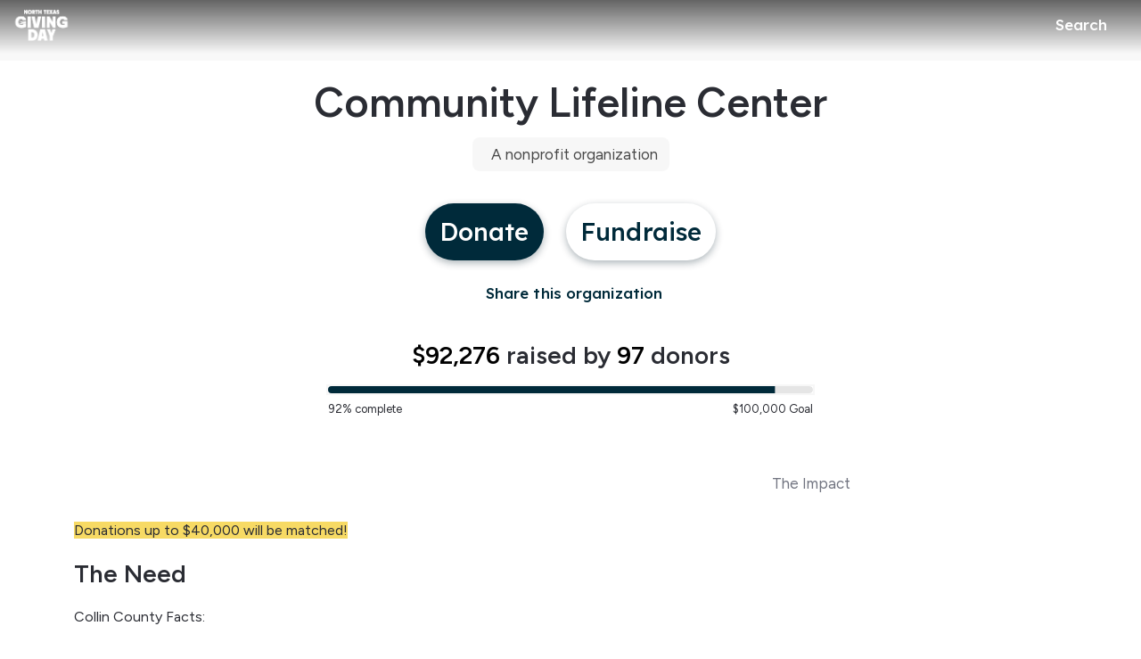

--- FILE ---
content_type: text/html; charset=utf-8
request_url: https://www.northtexasgivingday.org/organization/Communitylifeline
body_size: 49307
content:
<!DOCTYPE html><html lang="en" style="--mc-primary-50: #eaf8ff; --mc-primary-100: #a7cee1; --mc-primary-200: #7ca1b4; --mc-primary-300: #537788; --mc-primary-400: #2c4f5f; --mc-primary-500: #002a3a; --mc-primary-500-opacity-8: rgba(0, 42, 58, 0.08); --mc-primary-500-opacity-16: rgba(0, 42, 58, 0.16); --mc-primary-500-opacity-24: rgba(0, 42, 58, 0.24); --mc-primary-500-contrast: var(--mc-white); --mc-primary-500-text-on-white: var(--mc-primary-500); --mc-primary-600: #001c28; --mc-primary-600-opacity-32: rgba(0, 28, 40, 0.32); --mc-primary-700: #000b13; --mc-primary-800: #000102; --mc-primary-900: #000000; --app-font-family: 'Figtree', sans-serif; --bs-body-font-family: 'Figtree', sans-serif;" data-beasties-container><head>
    <meta charset="utf-8">
    <title>Community Lifeline Center | North Texas Giving Day</title>
    <base href="/">

    <meta name="viewport" content="width=device-width, initial-scale=1, shrink-to-fit=no">
    <!-- updated in getBrand to brand theme color -->
    <meta name="theme-color" content="#002a3a">

    <!-- favicons hosted on s3 assets bucket and routed via nginx -->
    <link href="https://static-prod.mightycause.com/mc-client/froala_style.min.css?v=au5s9qeye5g" rel="stylesheet" type="text/css"><link href="https://static-prod.mightycause.com/mc-client/froala_editor.pkgd.min.css?v=au5s9qeye5g" rel="stylesheet" type="text/css"><link href="https://static-prod.mightycause.com/mc-client/froala_style.min.css?v=au5s9qeye5g" rel="stylesheet" type="text/css"><link href="https://static-prod.mightycause.com/mc-client/froala_editor.pkgd.min.css?v=au5s9qeye5g" rel="stylesheet" type="text/css"><link href="https://static-prod.mightycause.com/mc-client/froala_style.min.css?v=au5s9qeye5g" rel="stylesheet" type="text/css"><link href="https://static-prod.mightycause.com/mc-client/froala_editor.pkgd.min.css?v=au5s9qeye5g" rel="stylesheet" type="text/css"><link href="https://static-prod.mightycause.com/mc-client/froala_style.min.css?v=au5s9qeye5g" rel="stylesheet" type="text/css"><link href="https://static-prod.mightycause.com/mc-client/froala_editor.pkgd.min.css?v=au5s9qeye5g" rel="stylesheet" type="text/css"><link href="https://static-prod.mightycause.com/mc-client/froala_style.min.css?v=au5s9qeye5g" rel="stylesheet" type="text/css"><link href="https://static-prod.mightycause.com/mc-client/froala_editor.pkgd.min.css?v=au5s9qeye5g" rel="stylesheet" type="text/css"><link rel="icon" href="/favicon.ico" type="image/x-icon">
    <link rel="icon" href="/favicon-16x16.png" sizes="16x16" type="image/png">
    <link rel="icon" href="/favicon-32x32.png" sizes="32x32" type="image/png">
    <link rel="icon" href="/favicon-48x48.png" sizes="48x48" type="image/png">
    <link rel="icon" href="/favicon-64x64.png" sizes="64x64" type="image/png">
    <link rel="apple-touch-icon" href="/apple-touch-icon.png" sizes="180x180" type="image/png">
    <meta name="msapplication-config" content="../assets/browserconfig.xml">
    <link rel="manifest" href="/manifest.webmanifest">

    <!-- Preconnect to FontAwesome CDN for faster loading -->
    <link rel="preconnect" href="https://kit.fontawesome.com" crossorigin>

    <!-- Preconnect to Google Fonts -->
    <link rel="preconnect" href="https://fonts.googleapis.com">
    <link rel="preconnect" href="https://fonts.gstatic.com" crossorigin>

    <link rel="preconnect" href="https://imagecdn.mightycause.com">

    <link rel="preconnect" href="https://dev.visualwebsiteoptimizer.com">
  <link rel="stylesheet" href="https://static-prod.mightycause.com/mc-client/styles-BH7WDDUS.css"><style ng-app-id="ng">#eckb-article-content-body p,.help-articles p{font-size:14px}#eckb-article-content-body h1,.help-articles h1{font-size:24px}#eckb-article-content-body h2,.help-articles h2{font-size:20px}#eckb-article-content-body li,.help-articles li{font-size:12px}#eckb-article-content-body img,#eckb-article-content-body iframe,.help-articles img,.help-articles iframe{height:auto;max-width:100%}.mat-drawer-container,.mat-drawer-content{overflow:unset!important}#notification{position:relative;z-index:1030}#notification.sticky-notification{position:sticky;top:0;z-index:1030}.notification-close{position:absolute;top:4px;right:4px}#aws-captcha-box{-webkit-box-shadow:0px 8px 16px 0px rgba(0,0,0,.16);-moz-box-shadow:0px 8px 16px 0px rgba(0,0,0,.16);box-shadow:0 8px 16px #00000029;position:fixed;z-index:1;top:50%;left:50%;transform:translate(-50%,-50%);background:var(--mc-neutral-min);width:50%;height:50%}.ld{transform-origin:50% 50%;transform-box:fill-box}@keyframes ld-float-btt-in{0%{animation-timing-function:cubic-bezier(.2242,.7499,.3142,.8148);transform:translateY(14.925%);opacity:.005}to{transform:translate(0);opacity:1}}.ld.ld-float-btt-in{animation:ld-float-btt-in 1s 1 linear;animation-fill-mode:forwards;transform:matrix(1,0,0,1,0,14.925);opacity:.005}
</style><style ng-app-id="ng">.mat-drawer-container{position:relative;z-index:1;color:var(--mat-sidenav-content-text-color, var(--mat-sys-on-background));background-color:var(--mat-sidenav-content-background-color, var(--mat-sys-background));box-sizing:border-box;display:block;overflow:hidden}.mat-drawer-container[fullscreen]{top:0;left:0;right:0;bottom:0;position:absolute}.mat-drawer-container[fullscreen].mat-drawer-container-has-open{overflow:hidden}.mat-drawer-container.mat-drawer-container-explicit-backdrop .mat-drawer-side{z-index:3}.mat-drawer-container.ng-animate-disabled .mat-drawer-backdrop,.mat-drawer-container.ng-animate-disabled .mat-drawer-content,.ng-animate-disabled .mat-drawer-container .mat-drawer-backdrop,.ng-animate-disabled .mat-drawer-container .mat-drawer-content{transition:none}.mat-drawer-backdrop{top:0;left:0;right:0;bottom:0;position:absolute;display:block;z-index:3;visibility:hidden}.mat-drawer-backdrop.mat-drawer-shown{visibility:visible;background-color:var(--mat-sidenav-scrim-color, color-mix(in srgb, var(--mat-sys-neutral-variant20) 40%, transparent))}.mat-drawer-transition .mat-drawer-backdrop{transition-duration:400ms;transition-timing-function:cubic-bezier(0.25, 0.8, 0.25, 1);transition-property:background-color,visibility}@media(forced-colors: active){.mat-drawer-backdrop{opacity:.5}}.mat-drawer-content{position:relative;z-index:1;display:block;height:100%;overflow:auto}.mat-drawer-content.mat-drawer-content-hidden{opacity:0}.mat-drawer-transition .mat-drawer-content{transition-duration:400ms;transition-timing-function:cubic-bezier(0.25, 0.8, 0.25, 1);transition-property:transform,margin-left,margin-right}.mat-drawer{position:relative;z-index:4;color:var(--mat-sidenav-container-text-color, var(--mat-sys-on-surface-variant));box-shadow:var(--mat-sidenav-container-elevation-shadow, none);background-color:var(--mat-sidenav-container-background-color, var(--mat-sys-surface));border-top-right-radius:var(--mat-sidenav-container-shape, var(--mat-sys-corner-large));border-bottom-right-radius:var(--mat-sidenav-container-shape, var(--mat-sys-corner-large));width:var(--mat-sidenav-container-width, 360px);display:block;position:absolute;top:0;bottom:0;z-index:3;outline:0;box-sizing:border-box;overflow-y:auto;transform:translate3d(-100%, 0, 0)}@media(forced-colors: active){.mat-drawer,[dir=rtl] .mat-drawer.mat-drawer-end{border-right:solid 1px currentColor}}@media(forced-colors: active){[dir=rtl] .mat-drawer,.mat-drawer.mat-drawer-end{border-left:solid 1px currentColor;border-right:none}}.mat-drawer.mat-drawer-side{z-index:2}.mat-drawer.mat-drawer-end{right:0;transform:translate3d(100%, 0, 0);border-top-left-radius:var(--mat-sidenav-container-shape, var(--mat-sys-corner-large));border-bottom-left-radius:var(--mat-sidenav-container-shape, var(--mat-sys-corner-large));border-top-right-radius:0;border-bottom-right-radius:0}[dir=rtl] .mat-drawer{border-top-left-radius:var(--mat-sidenav-container-shape, var(--mat-sys-corner-large));border-bottom-left-radius:var(--mat-sidenav-container-shape, var(--mat-sys-corner-large));border-top-right-radius:0;border-bottom-right-radius:0;transform:translate3d(100%, 0, 0)}[dir=rtl] .mat-drawer.mat-drawer-end{border-top-right-radius:var(--mat-sidenav-container-shape, var(--mat-sys-corner-large));border-bottom-right-radius:var(--mat-sidenav-container-shape, var(--mat-sys-corner-large));border-top-left-radius:0;border-bottom-left-radius:0;left:0;right:auto;transform:translate3d(-100%, 0, 0)}.mat-drawer-transition .mat-drawer{transition:transform 400ms cubic-bezier(0.25, 0.8, 0.25, 1)}.mat-drawer:not(.mat-drawer-opened):not(.mat-drawer-animating){visibility:hidden;box-shadow:none}.mat-drawer:not(.mat-drawer-opened):not(.mat-drawer-animating) .mat-drawer-inner-container{display:none}.mat-drawer.mat-drawer-opened.mat-drawer-opened{transform:none}.mat-drawer-side{box-shadow:none;border-right-color:var(--mat-sidenav-container-divider-color, transparent);border-right-width:1px;border-right-style:solid}.mat-drawer-side.mat-drawer-end{border-left-color:var(--mat-sidenav-container-divider-color, transparent);border-left-width:1px;border-left-style:solid;border-right:none}[dir=rtl] .mat-drawer-side{border-left-color:var(--mat-sidenav-container-divider-color, transparent);border-left-width:1px;border-left-style:solid;border-right:none}[dir=rtl] .mat-drawer-side.mat-drawer-end{border-right-color:var(--mat-sidenav-container-divider-color, transparent);border-right-width:1px;border-right-style:solid;border-left:none}.mat-drawer-inner-container{width:100%;height:100%;overflow:auto}.mat-sidenav-fixed{position:fixed}
</style><style ng-app-id="ng">.cdk-visually-hidden{border:0;clip:rect(0 0 0 0);height:1px;margin:-1px;overflow:hidden;padding:0;position:absolute;width:1px;white-space:nowrap;outline:0;-webkit-appearance:none;-moz-appearance:none;left:0}[dir=rtl] .cdk-visually-hidden{left:auto;right:0}
</style><style ng-app-id="ng">#mc-help-button[_ngcontent-ng-c1690128250]{position:fixed;bottom:1rem;right:1rem;z-index:1030;transition-duration:.4s;transition-timing-function:cubic-bezier(.25,.8,.25,1);transition-property:right}.help-menu-container[_ngcontent-ng-c1690128250]{position:absolute;bottom:65px;right:0;width:344px;background:var(--mc-neutral-min)}.help-menu-container[_ngcontent-ng-c1690128250]   .help-menu[_ngcontent-ng-c1690128250], .help-menu-container[_ngcontent-ng-c1690128250]   .help-menu[_ngcontent-ng-c1690128250]   .help-topic[_ngcontent-ng-c1690128250]   .title[_ngcontent-ng-c1690128250]{position:relative}.help-menu-container[_ngcontent-ng-c1690128250]   .help-menu[_ngcontent-ng-c1690128250]   .help-topic[_ngcontent-ng-c1690128250]   .title[_ngcontent-ng-c1690128250]   .chat-icon[_ngcontent-ng-c1690128250]{font-size:30px;position:absolute;bottom:-6px;right:1rem;color:#e1e2e5}.help-menu-container[_ngcontent-ng-c1690128250]   .help-menu[_ngcontent-ng-c1690128250]   .help-topic[_ngcontent-ng-c1690128250]   .articles[_ngcontent-ng-c1690128250]{font-size:14px;min-height:200px}.help-menu-container[_ngcontent-ng-c1690128250]   .help-menu[_ngcontent-ng-c1690128250]   .help-topic[_ngcontent-ng-c1690128250]   .articles[_ngcontent-ng-c1690128250]   li[_ngcontent-ng-c1690128250]{text-decoration:underline}.help-menu-container[_ngcontent-ng-c1690128250]   .help-menu[_ngcontent-ng-c1690128250]   .help-topic[_ngcontent-ng-c1690128250]   .top-results[_ngcontent-ng-c1690128250]{min-height:300px}.help-menu-container[_ngcontent-ng-c1690128250]   .help-menu[_ngcontent-ng-c1690128250]   .help-articles[_ngcontent-ng-c1690128250]{position:relative}.help-menu-container[_ngcontent-ng-c1690128250]   .help-menu[_ngcontent-ng-c1690128250]   .help-articles[_ngcontent-ng-c1690128250]   .back[_ngcontent-ng-c1690128250]{position:absolute;left:0;top:18px}.help-menu-container[_ngcontent-ng-c1690128250]   .help-menu[_ngcontent-ng-c1690128250]   .help-articles[_ngcontent-ng-c1690128250]   .new-tab[_ngcontent-ng-c1690128250]{position:absolute;right:0;top:18px}.help-menu-container[_ngcontent-ng-c1690128250]   .help-menu[_ngcontent-ng-c1690128250]   .help-articles[_ngcontent-ng-c1690128250]   .article[_ngcontent-ng-c1690128250]{height:350px;margin:0 15px;overflow:hidden;overflow-y:scroll}.help-menu-container[_ngcontent-ng-c1690128250]   .help-menu[_ngcontent-ng-c1690128250]   .help-articles[_ngcontent-ng-c1690128250]   .article[_ngcontent-ng-c1690128250]   img[_ngcontent-ng-c1690128250]{height:auto;max-width:100%}.help-menu-container[_ngcontent-ng-c1690128250]   .help-menu[_ngcontent-ng-c1690128250]   .footer[_ngcontent-ng-c1690128250]   button[_ngcontent-ng-c1690128250]{font-size:14px}.help-menu-container[_ngcontent-ng-c1690128250]   .chat[_ngcontent-ng-c1690128250]   .title[_ngcontent-ng-c1690128250]{position:relative}.help-menu-container[_ngcontent-ng-c1690128250]   .chat[_ngcontent-ng-c1690128250]   .title[_ngcontent-ng-c1690128250]   .back[_ngcontent-ng-c1690128250]{position:absolute;left:0;top:18px}</style><style ng-app-id="ng">.mat-mdc-fab-base{-webkit-user-select:none;user-select:none;position:relative;display:inline-flex;align-items:center;justify-content:center;box-sizing:border-box;width:56px;height:56px;padding:0;border:none;fill:currentColor;text-decoration:none;cursor:pointer;-moz-appearance:none;-webkit-appearance:none;overflow:visible;transition:box-shadow 280ms cubic-bezier(0.4, 0, 0.2, 1),opacity 15ms linear 30ms,transform 270ms 0ms cubic-bezier(0, 0, 0.2, 1);flex-shrink:0;-webkit-tap-highlight-color:rgba(0,0,0,0)}.mat-mdc-fab-base .mat-mdc-button-ripple,.mat-mdc-fab-base .mat-mdc-button-persistent-ripple,.mat-mdc-fab-base .mat-mdc-button-persistent-ripple::before{top:0;left:0;right:0;bottom:0;position:absolute;pointer-events:none;border-radius:inherit}.mat-mdc-fab-base .mat-mdc-button-ripple{overflow:hidden}.mat-mdc-fab-base .mat-mdc-button-persistent-ripple::before{content:"";opacity:0}.mat-mdc-fab-base .mdc-button__label,.mat-mdc-fab-base .mat-icon{z-index:1;position:relative}.mat-mdc-fab-base .mat-focus-indicator{top:0;left:0;right:0;bottom:0;position:absolute}.mat-mdc-fab-base:focus>.mat-focus-indicator::before{content:""}.mat-mdc-fab-base._mat-animation-noopable{transition:none !important;animation:none !important}.mat-mdc-fab-base::before{position:absolute;box-sizing:border-box;width:100%;height:100%;top:0;left:0;border:1px solid rgba(0,0,0,0);border-radius:inherit;content:"";pointer-events:none}.mat-mdc-fab-base[hidden]{display:none}.mat-mdc-fab-base::-moz-focus-inner{padding:0;border:0}.mat-mdc-fab-base:active,.mat-mdc-fab-base:focus{outline:none}.mat-mdc-fab-base:hover{cursor:pointer}.mat-mdc-fab-base>svg{width:100%}.mat-mdc-fab-base .mat-icon,.mat-mdc-fab-base .material-icons{transition:transform 180ms 90ms cubic-bezier(0, 0, 0.2, 1);fill:currentColor;will-change:transform}.mat-mdc-fab-base .mat-focus-indicator::before{margin:calc(calc(var(--mat-focus-indicator-border-width, 3px) + 2px)*-1)}.mat-mdc-fab-base[disabled],.mat-mdc-fab-base.mat-mdc-button-disabled{cursor:default;pointer-events:none}.mat-mdc-fab-base[disabled],.mat-mdc-fab-base[disabled]:focus,.mat-mdc-fab-base.mat-mdc-button-disabled,.mat-mdc-fab-base.mat-mdc-button-disabled:focus{box-shadow:none}.mat-mdc-fab-base.mat-mdc-button-disabled-interactive{pointer-events:auto}.mat-mdc-fab{background-color:var(--mdc-fab-container-color, var(--mat-sys-primary-container));border-radius:var(--mdc-fab-container-shape, var(--mat-sys-corner-large));color:var(--mat-fab-foreground-color, var(--mat-sys-on-primary-container, inherit));box-shadow:var(--mdc-fab-container-elevation-shadow, var(--mat-sys-level3))}.mat-mdc-fab:hover{box-shadow:var(--mdc-fab-hover-container-elevation-shadow, var(--mat-sys-level4))}.mat-mdc-fab:focus{box-shadow:var(--mdc-fab-focus-container-elevation-shadow, var(--mat-sys-level3))}.mat-mdc-fab:active,.mat-mdc-fab:focus:active{box-shadow:var(--mdc-fab-pressed-container-elevation-shadow, var(--mat-sys-level3))}.mat-mdc-fab[disabled],.mat-mdc-fab.mat-mdc-button-disabled{cursor:default;pointer-events:none;color:var(--mat-fab-disabled-state-foreground-color, color-mix(in srgb, var(--mat-sys-on-surface) 38%, transparent));background-color:var(--mat-fab-disabled-state-container-color, color-mix(in srgb, var(--mat-sys-on-surface) 12%, transparent))}.mat-mdc-fab.mat-mdc-button-disabled-interactive{pointer-events:auto}.mat-mdc-fab .mat-mdc-button-touch-target{position:absolute;top:50%;height:48px;left:50%;width:48px;transform:translate(-50%, -50%);display:var(--mat-fab-touch-target-display, block)}.mat-mdc-fab .mat-ripple-element{background-color:var(--mat-fab-ripple-color, color-mix(in srgb, var(--mat-sys-on-primary-container) calc(var(--mat-sys-pressed-state-layer-opacity) * 100%), transparent))}.mat-mdc-fab .mat-mdc-button-persistent-ripple::before{background-color:var(--mat-fab-state-layer-color, var(--mat-sys-on-primary-container))}.mat-mdc-fab.mat-mdc-button-disabled .mat-mdc-button-persistent-ripple::before{background-color:var(--mat-fab-disabled-state-layer-color)}.mat-mdc-fab:hover>.mat-mdc-button-persistent-ripple::before{opacity:var(--mat-fab-hover-state-layer-opacity, var(--mat-sys-hover-state-layer-opacity))}.mat-mdc-fab.cdk-program-focused>.mat-mdc-button-persistent-ripple::before,.mat-mdc-fab.cdk-keyboard-focused>.mat-mdc-button-persistent-ripple::before,.mat-mdc-fab.mat-mdc-button-disabled-interactive:focus>.mat-mdc-button-persistent-ripple::before{opacity:var(--mat-fab-focus-state-layer-opacity, var(--mat-sys-focus-state-layer-opacity))}.mat-mdc-fab:active>.mat-mdc-button-persistent-ripple::before{opacity:var(--mat-fab-pressed-state-layer-opacity, var(--mat-sys-pressed-state-layer-opacity))}.mat-mdc-mini-fab{width:40px;height:40px;background-color:var(--mdc-fab-small-container-color, var(--mat-sys-primary-container));border-radius:var(--mdc-fab-small-container-shape, var(--mat-sys-corner-medium));color:var(--mat-fab-small-foreground-color, var(--mat-sys-on-primary-container, inherit));box-shadow:var(--mdc-fab-small-container-elevation-shadow, var(--mat-sys-level3))}.mat-mdc-mini-fab:hover{box-shadow:var(--mdc-fab-small-hover-container-elevation-shadow, var(--mat-sys-level4))}.mat-mdc-mini-fab:focus{box-shadow:var(--mdc-fab-small-focus-container-elevation-shadow, var(--mat-sys-level3))}.mat-mdc-mini-fab:active,.mat-mdc-mini-fab:focus:active{box-shadow:var(--mdc-fab-small-pressed-container-elevation-shadow, var(--mat-sys-level3))}.mat-mdc-mini-fab[disabled],.mat-mdc-mini-fab.mat-mdc-button-disabled{cursor:default;pointer-events:none;color:var(--mat-fab-small-disabled-state-foreground-color, color-mix(in srgb, var(--mat-sys-on-surface) 38%, transparent));background-color:var(--mat-fab-small-disabled-state-container-color, color-mix(in srgb, var(--mat-sys-on-surface) 12%, transparent))}.mat-mdc-mini-fab.mat-mdc-button-disabled-interactive{pointer-events:auto}.mat-mdc-mini-fab .mat-mdc-button-touch-target{position:absolute;top:50%;height:48px;left:50%;width:48px;transform:translate(-50%, -50%);display:var(--mat-fab-small-touch-target-display)}.mat-mdc-mini-fab .mat-ripple-element{background-color:var(--mat-fab-small-ripple-color, color-mix(in srgb, var(--mat-sys-on-primary-container) calc(var(--mat-sys-pressed-state-layer-opacity) * 100%), transparent))}.mat-mdc-mini-fab .mat-mdc-button-persistent-ripple::before{background-color:var(--mat-fab-small-state-layer-color, var(--mat-sys-on-primary-container))}.mat-mdc-mini-fab.mat-mdc-button-disabled .mat-mdc-button-persistent-ripple::before{background-color:var(--mat-fab-small-disabled-state-layer-color)}.mat-mdc-mini-fab:hover>.mat-mdc-button-persistent-ripple::before{opacity:var(--mat-fab-small-hover-state-layer-opacity, var(--mat-sys-hover-state-layer-opacity))}.mat-mdc-mini-fab.cdk-program-focused>.mat-mdc-button-persistent-ripple::before,.mat-mdc-mini-fab.cdk-keyboard-focused>.mat-mdc-button-persistent-ripple::before,.mat-mdc-mini-fab.mat-mdc-button-disabled-interactive:focus>.mat-mdc-button-persistent-ripple::before{opacity:var(--mat-fab-small-focus-state-layer-opacity, var(--mat-sys-focus-state-layer-opacity))}.mat-mdc-mini-fab:active>.mat-mdc-button-persistent-ripple::before{opacity:var(--mat-fab-small-pressed-state-layer-opacity, var(--mat-sys-pressed-state-layer-opacity))}.mat-mdc-extended-fab{-moz-osx-font-smoothing:grayscale;-webkit-font-smoothing:antialiased;border-radius:24px;padding-left:20px;padding-right:20px;width:auto;max-width:100%;line-height:normal;height:var(--mdc-extended-fab-container-height, 56px);border-radius:var(--mdc-extended-fab-container-shape, var(--mat-sys-corner-large));font-family:var(--mdc-extended-fab-label-text-font, var(--mat-sys-label-large-font));font-size:var(--mdc-extended-fab-label-text-size, var(--mat-sys-label-large-size));font-weight:var(--mdc-extended-fab-label-text-weight, var(--mat-sys-label-large-weight));letter-spacing:var(--mdc-extended-fab-label-text-tracking, var(--mat-sys-label-large-tracking));box-shadow:var(--mdc-extended-fab-container-elevation-shadow, var(--mat-sys-level3))}.mat-mdc-extended-fab:hover{box-shadow:var(--mdc-extended-fab-hover-container-elevation-shadow, var(--mat-sys-level4))}.mat-mdc-extended-fab:focus{box-shadow:var(--mdc-extended-fab-focus-container-elevation-shadow, var(--mat-sys-level3))}.mat-mdc-extended-fab:active,.mat-mdc-extended-fab:focus:active{box-shadow:var(--mdc-extended-fab-pressed-container-elevation-shadow, var(--mat-sys-level3))}.mat-mdc-extended-fab[disabled],.mat-mdc-extended-fab.mat-mdc-button-disabled{cursor:default;pointer-events:none}.mat-mdc-extended-fab[disabled],.mat-mdc-extended-fab[disabled]:focus,.mat-mdc-extended-fab.mat-mdc-button-disabled,.mat-mdc-extended-fab.mat-mdc-button-disabled:focus{box-shadow:none}.mat-mdc-extended-fab.mat-mdc-button-disabled-interactive{pointer-events:auto}[dir=rtl] .mat-mdc-extended-fab .mdc-button__label+.mat-icon,[dir=rtl] .mat-mdc-extended-fab .mdc-button__label+.material-icons,.mat-mdc-extended-fab>.mat-icon,.mat-mdc-extended-fab>.material-icons{margin-left:-8px;margin-right:12px}.mat-mdc-extended-fab .mdc-button__label+.mat-icon,.mat-mdc-extended-fab .mdc-button__label+.material-icons,[dir=rtl] .mat-mdc-extended-fab>.mat-icon,[dir=rtl] .mat-mdc-extended-fab>.material-icons{margin-left:12px;margin-right:-8px}.mat-mdc-extended-fab .mat-mdc-button-touch-target{width:100%}
</style><style ng-app-id="ng">.mat-focus-indicator{position:relative}.mat-focus-indicator::before{top:0;left:0;right:0;bottom:0;position:absolute;box-sizing:border-box;pointer-events:none;display:var(--mat-focus-indicator-display, none);border-width:var(--mat-focus-indicator-border-width, 3px);border-style:var(--mat-focus-indicator-border-style, solid);border-color:var(--mat-focus-indicator-border-color, transparent);border-radius:var(--mat-focus-indicator-border-radius, 4px)}.mat-focus-indicator:focus::before{content:""}@media(forced-colors: active){html{--mat-focus-indicator-display: block}}
</style><style ng-app-id="ng">.mat-mdc-button-base{text-decoration:none}.mdc-button{-webkit-user-select:none;user-select:none;position:relative;display:inline-flex;align-items:center;justify-content:center;box-sizing:border-box;min-width:64px;border:none;outline:none;line-height:inherit;-webkit-appearance:none;overflow:visible;vertical-align:middle;background:rgba(0,0,0,0);padding:0 8px}.mdc-button::-moz-focus-inner{padding:0;border:0}.mdc-button:active{outline:none}.mdc-button:hover{cursor:pointer}.mdc-button:disabled{cursor:default;pointer-events:none}.mdc-button[hidden]{display:none}.mdc-button .mdc-button__label{position:relative}.mat-mdc-button{padding:0 var(--mat-text-button-horizontal-padding, 12px);height:var(--mdc-text-button-container-height, 40px);font-family:var(--mdc-text-button-label-text-font, var(--mat-sys-label-large-font));font-size:var(--mdc-text-button-label-text-size, var(--mat-sys-label-large-size));letter-spacing:var(--mdc-text-button-label-text-tracking, var(--mat-sys-label-large-tracking));text-transform:var(--mdc-text-button-label-text-transform);font-weight:var(--mdc-text-button-label-text-weight, var(--mat-sys-label-large-weight))}.mat-mdc-button,.mat-mdc-button .mdc-button__ripple{border-radius:var(--mdc-text-button-container-shape, var(--mat-sys-corner-full))}.mat-mdc-button:not(:disabled){color:var(--mdc-text-button-label-text-color, var(--mat-sys-primary))}.mat-mdc-button[disabled],.mat-mdc-button.mat-mdc-button-disabled{cursor:default;pointer-events:none;color:var(--mdc-text-button-disabled-label-text-color, color-mix(in srgb, var(--mat-sys-on-surface) 38%, transparent))}.mat-mdc-button.mat-mdc-button-disabled-interactive{pointer-events:auto}.mat-mdc-button:has(.material-icons,mat-icon,[matButtonIcon]){padding:0 var(--mat-text-button-with-icon-horizontal-padding, 16px)}.mat-mdc-button>.mat-icon{margin-right:var(--mat-text-button-icon-spacing, 8px);margin-left:var(--mat-text-button-icon-offset, -4px)}[dir=rtl] .mat-mdc-button>.mat-icon{margin-right:var(--mat-text-button-icon-offset, -4px);margin-left:var(--mat-text-button-icon-spacing, 8px)}.mat-mdc-button .mdc-button__label+.mat-icon{margin-right:var(--mat-text-button-icon-offset, -4px);margin-left:var(--mat-text-button-icon-spacing, 8px)}[dir=rtl] .mat-mdc-button .mdc-button__label+.mat-icon{margin-right:var(--mat-text-button-icon-spacing, 8px);margin-left:var(--mat-text-button-icon-offset, -4px)}.mat-mdc-button .mat-ripple-element{background-color:var(--mat-text-button-ripple-color, color-mix(in srgb, var(--mat-sys-primary) calc(var(--mat-sys-pressed-state-layer-opacity) * 100%), transparent))}.mat-mdc-button .mat-mdc-button-persistent-ripple::before{background-color:var(--mat-text-button-state-layer-color, var(--mat-sys-primary))}.mat-mdc-button.mat-mdc-button-disabled .mat-mdc-button-persistent-ripple::before{background-color:var(--mat-text-button-disabled-state-layer-color, var(--mat-sys-on-surface-variant))}.mat-mdc-button:hover>.mat-mdc-button-persistent-ripple::before{opacity:var(--mat-text-button-hover-state-layer-opacity, var(--mat-sys-hover-state-layer-opacity))}.mat-mdc-button.cdk-program-focused>.mat-mdc-button-persistent-ripple::before,.mat-mdc-button.cdk-keyboard-focused>.mat-mdc-button-persistent-ripple::before,.mat-mdc-button.mat-mdc-button-disabled-interactive:focus>.mat-mdc-button-persistent-ripple::before{opacity:var(--mat-text-button-focus-state-layer-opacity, var(--mat-sys-focus-state-layer-opacity))}.mat-mdc-button:active>.mat-mdc-button-persistent-ripple::before{opacity:var(--mat-text-button-pressed-state-layer-opacity, var(--mat-sys-pressed-state-layer-opacity))}.mat-mdc-button .mat-mdc-button-touch-target{position:absolute;top:50%;height:48px;left:0;right:0;transform:translateY(-50%);display:var(--mat-text-button-touch-target-display, block)}.mat-mdc-unelevated-button{transition:box-shadow 280ms cubic-bezier(0.4, 0, 0.2, 1);height:var(--mdc-filled-button-container-height, 40px);font-family:var(--mdc-filled-button-label-text-font, var(--mat-sys-label-large-font));font-size:var(--mdc-filled-button-label-text-size, var(--mat-sys-label-large-size));letter-spacing:var(--mdc-filled-button-label-text-tracking, var(--mat-sys-label-large-tracking));text-transform:var(--mdc-filled-button-label-text-transform);font-weight:var(--mdc-filled-button-label-text-weight, var(--mat-sys-label-large-weight));padding:0 var(--mat-filled-button-horizontal-padding, 24px)}.mat-mdc-unelevated-button>.mat-icon{margin-right:var(--mat-filled-button-icon-spacing, 8px);margin-left:var(--mat-filled-button-icon-offset, -8px)}[dir=rtl] .mat-mdc-unelevated-button>.mat-icon{margin-right:var(--mat-filled-button-icon-offset, -8px);margin-left:var(--mat-filled-button-icon-spacing, 8px)}.mat-mdc-unelevated-button .mdc-button__label+.mat-icon{margin-right:var(--mat-filled-button-icon-offset, -8px);margin-left:var(--mat-filled-button-icon-spacing, 8px)}[dir=rtl] .mat-mdc-unelevated-button .mdc-button__label+.mat-icon{margin-right:var(--mat-filled-button-icon-spacing, 8px);margin-left:var(--mat-filled-button-icon-offset, -8px)}.mat-mdc-unelevated-button .mat-ripple-element{background-color:var(--mat-filled-button-ripple-color, color-mix(in srgb, var(--mat-sys-on-primary) calc(var(--mat-sys-pressed-state-layer-opacity) * 100%), transparent))}.mat-mdc-unelevated-button .mat-mdc-button-persistent-ripple::before{background-color:var(--mat-filled-button-state-layer-color, var(--mat-sys-on-primary))}.mat-mdc-unelevated-button.mat-mdc-button-disabled .mat-mdc-button-persistent-ripple::before{background-color:var(--mat-filled-button-disabled-state-layer-color, var(--mat-sys-on-surface-variant))}.mat-mdc-unelevated-button:hover>.mat-mdc-button-persistent-ripple::before{opacity:var(--mat-filled-button-hover-state-layer-opacity, var(--mat-sys-hover-state-layer-opacity))}.mat-mdc-unelevated-button.cdk-program-focused>.mat-mdc-button-persistent-ripple::before,.mat-mdc-unelevated-button.cdk-keyboard-focused>.mat-mdc-button-persistent-ripple::before,.mat-mdc-unelevated-button.mat-mdc-button-disabled-interactive:focus>.mat-mdc-button-persistent-ripple::before{opacity:var(--mat-filled-button-focus-state-layer-opacity, var(--mat-sys-focus-state-layer-opacity))}.mat-mdc-unelevated-button:active>.mat-mdc-button-persistent-ripple::before{opacity:var(--mat-filled-button-pressed-state-layer-opacity, var(--mat-sys-pressed-state-layer-opacity))}.mat-mdc-unelevated-button .mat-mdc-button-touch-target{position:absolute;top:50%;height:48px;left:0;right:0;transform:translateY(-50%);display:var(--mat-filled-button-touch-target-display, block)}.mat-mdc-unelevated-button:not(:disabled){color:var(--mdc-filled-button-label-text-color, var(--mat-sys-on-primary));background-color:var(--mdc-filled-button-container-color, var(--mat-sys-primary))}.mat-mdc-unelevated-button,.mat-mdc-unelevated-button .mdc-button__ripple{border-radius:var(--mdc-filled-button-container-shape, var(--mat-sys-corner-full))}.mat-mdc-unelevated-button[disabled],.mat-mdc-unelevated-button.mat-mdc-button-disabled{cursor:default;pointer-events:none;color:var(--mdc-filled-button-disabled-label-text-color, color-mix(in srgb, var(--mat-sys-on-surface) 38%, transparent));background-color:var(--mdc-filled-button-disabled-container-color, color-mix(in srgb, var(--mat-sys-on-surface) 12%, transparent))}.mat-mdc-unelevated-button.mat-mdc-button-disabled-interactive{pointer-events:auto}.mat-mdc-raised-button{transition:box-shadow 280ms cubic-bezier(0.4, 0, 0.2, 1);box-shadow:var(--mdc-protected-button-container-elevation-shadow, var(--mat-sys-level1));height:var(--mdc-protected-button-container-height, 40px);font-family:var(--mdc-protected-button-label-text-font, var(--mat-sys-label-large-font));font-size:var(--mdc-protected-button-label-text-size, var(--mat-sys-label-large-size));letter-spacing:var(--mdc-protected-button-label-text-tracking, var(--mat-sys-label-large-tracking));text-transform:var(--mdc-protected-button-label-text-transform);font-weight:var(--mdc-protected-button-label-text-weight, var(--mat-sys-label-large-weight));padding:0 var(--mat-protected-button-horizontal-padding, 24px)}.mat-mdc-raised-button>.mat-icon{margin-right:var(--mat-protected-button-icon-spacing, 8px);margin-left:var(--mat-protected-button-icon-offset, -8px)}[dir=rtl] .mat-mdc-raised-button>.mat-icon{margin-right:var(--mat-protected-button-icon-offset, -8px);margin-left:var(--mat-protected-button-icon-spacing, 8px)}.mat-mdc-raised-button .mdc-button__label+.mat-icon{margin-right:var(--mat-protected-button-icon-offset, -8px);margin-left:var(--mat-protected-button-icon-spacing, 8px)}[dir=rtl] .mat-mdc-raised-button .mdc-button__label+.mat-icon{margin-right:var(--mat-protected-button-icon-spacing, 8px);margin-left:var(--mat-protected-button-icon-offset, -8px)}.mat-mdc-raised-button .mat-ripple-element{background-color:var(--mat-protected-button-ripple-color, color-mix(in srgb, var(--mat-sys-primary) calc(var(--mat-sys-pressed-state-layer-opacity) * 100%), transparent))}.mat-mdc-raised-button .mat-mdc-button-persistent-ripple::before{background-color:var(--mat-protected-button-state-layer-color, var(--mat-sys-primary))}.mat-mdc-raised-button.mat-mdc-button-disabled .mat-mdc-button-persistent-ripple::before{background-color:var(--mat-protected-button-disabled-state-layer-color, var(--mat-sys-on-surface-variant))}.mat-mdc-raised-button:hover>.mat-mdc-button-persistent-ripple::before{opacity:var(--mat-protected-button-hover-state-layer-opacity, var(--mat-sys-hover-state-layer-opacity))}.mat-mdc-raised-button.cdk-program-focused>.mat-mdc-button-persistent-ripple::before,.mat-mdc-raised-button.cdk-keyboard-focused>.mat-mdc-button-persistent-ripple::before,.mat-mdc-raised-button.mat-mdc-button-disabled-interactive:focus>.mat-mdc-button-persistent-ripple::before{opacity:var(--mat-protected-button-focus-state-layer-opacity, var(--mat-sys-focus-state-layer-opacity))}.mat-mdc-raised-button:active>.mat-mdc-button-persistent-ripple::before{opacity:var(--mat-protected-button-pressed-state-layer-opacity, var(--mat-sys-pressed-state-layer-opacity))}.mat-mdc-raised-button .mat-mdc-button-touch-target{position:absolute;top:50%;height:48px;left:0;right:0;transform:translateY(-50%);display:var(--mat-protected-button-touch-target-display, block)}.mat-mdc-raised-button:not(:disabled){color:var(--mdc-protected-button-label-text-color, var(--mat-sys-primary));background-color:var(--mdc-protected-button-container-color, var(--mat-sys-surface))}.mat-mdc-raised-button,.mat-mdc-raised-button .mdc-button__ripple{border-radius:var(--mdc-protected-button-container-shape, var(--mat-sys-corner-full))}.mat-mdc-raised-button:hover{box-shadow:var(--mdc-protected-button-hover-container-elevation-shadow, var(--mat-sys-level2))}.mat-mdc-raised-button:focus{box-shadow:var(--mdc-protected-button-focus-container-elevation-shadow, var(--mat-sys-level1))}.mat-mdc-raised-button:active,.mat-mdc-raised-button:focus:active{box-shadow:var(--mdc-protected-button-pressed-container-elevation-shadow, var(--mat-sys-level1))}.mat-mdc-raised-button[disabled],.mat-mdc-raised-button.mat-mdc-button-disabled{cursor:default;pointer-events:none;color:var(--mdc-protected-button-disabled-label-text-color, color-mix(in srgb, var(--mat-sys-on-surface) 38%, transparent));background-color:var(--mdc-protected-button-disabled-container-color, color-mix(in srgb, var(--mat-sys-on-surface) 12%, transparent))}.mat-mdc-raised-button[disabled].mat-mdc-button-disabled,.mat-mdc-raised-button.mat-mdc-button-disabled.mat-mdc-button-disabled{box-shadow:var(--mdc-protected-button-disabled-container-elevation-shadow, var(--mat-sys-level0))}.mat-mdc-raised-button.mat-mdc-button-disabled-interactive{pointer-events:auto}.mat-mdc-outlined-button{border-style:solid;transition:border 280ms cubic-bezier(0.4, 0, 0.2, 1);height:var(--mdc-outlined-button-container-height, 40px);font-family:var(--mdc-outlined-button-label-text-font, var(--mat-sys-label-large-font));font-size:var(--mdc-outlined-button-label-text-size, var(--mat-sys-label-large-size));letter-spacing:var(--mdc-outlined-button-label-text-tracking, var(--mat-sys-label-large-tracking));text-transform:var(--mdc-outlined-button-label-text-transform);font-weight:var(--mdc-outlined-button-label-text-weight, var(--mat-sys-label-large-weight));border-radius:var(--mdc-outlined-button-container-shape, var(--mat-sys-corner-full));border-width:var(--mdc-outlined-button-outline-width, 1px);padding:0 var(--mat-outlined-button-horizontal-padding, 24px)}.mat-mdc-outlined-button>.mat-icon{margin-right:var(--mat-outlined-button-icon-spacing, 8px);margin-left:var(--mat-outlined-button-icon-offset, -8px)}[dir=rtl] .mat-mdc-outlined-button>.mat-icon{margin-right:var(--mat-outlined-button-icon-offset, -8px);margin-left:var(--mat-outlined-button-icon-spacing, 8px)}.mat-mdc-outlined-button .mdc-button__label+.mat-icon{margin-right:var(--mat-outlined-button-icon-offset, -8px);margin-left:var(--mat-outlined-button-icon-spacing, 8px)}[dir=rtl] .mat-mdc-outlined-button .mdc-button__label+.mat-icon{margin-right:var(--mat-outlined-button-icon-spacing, 8px);margin-left:var(--mat-outlined-button-icon-offset, -8px)}.mat-mdc-outlined-button .mat-ripple-element{background-color:var(--mat-outlined-button-ripple-color, color-mix(in srgb, var(--mat-sys-primary) calc(var(--mat-sys-pressed-state-layer-opacity) * 100%), transparent))}.mat-mdc-outlined-button .mat-mdc-button-persistent-ripple::before{background-color:var(--mat-outlined-button-state-layer-color, var(--mat-sys-primary))}.mat-mdc-outlined-button.mat-mdc-button-disabled .mat-mdc-button-persistent-ripple::before{background-color:var(--mat-outlined-button-disabled-state-layer-color, var(--mat-sys-on-surface-variant))}.mat-mdc-outlined-button:hover>.mat-mdc-button-persistent-ripple::before{opacity:var(--mat-outlined-button-hover-state-layer-opacity, var(--mat-sys-hover-state-layer-opacity))}.mat-mdc-outlined-button.cdk-program-focused>.mat-mdc-button-persistent-ripple::before,.mat-mdc-outlined-button.cdk-keyboard-focused>.mat-mdc-button-persistent-ripple::before,.mat-mdc-outlined-button.mat-mdc-button-disabled-interactive:focus>.mat-mdc-button-persistent-ripple::before{opacity:var(--mat-outlined-button-focus-state-layer-opacity, var(--mat-sys-focus-state-layer-opacity))}.mat-mdc-outlined-button:active>.mat-mdc-button-persistent-ripple::before{opacity:var(--mat-outlined-button-pressed-state-layer-opacity, var(--mat-sys-pressed-state-layer-opacity))}.mat-mdc-outlined-button .mat-mdc-button-touch-target{position:absolute;top:50%;height:48px;left:0;right:0;transform:translateY(-50%);display:var(--mat-outlined-button-touch-target-display, block)}.mat-mdc-outlined-button:not(:disabled){color:var(--mdc-outlined-button-label-text-color, var(--mat-sys-primary));border-color:var(--mdc-outlined-button-outline-color, var(--mat-sys-outline))}.mat-mdc-outlined-button[disabled],.mat-mdc-outlined-button.mat-mdc-button-disabled{cursor:default;pointer-events:none;color:var(--mdc-outlined-button-disabled-label-text-color, color-mix(in srgb, var(--mat-sys-on-surface) 38%, transparent));border-color:var(--mdc-outlined-button-disabled-outline-color, color-mix(in srgb, var(--mat-sys-on-surface) 12%, transparent))}.mat-mdc-outlined-button.mat-mdc-button-disabled-interactive{pointer-events:auto}.mat-mdc-button,.mat-mdc-unelevated-button,.mat-mdc-raised-button,.mat-mdc-outlined-button{-webkit-tap-highlight-color:rgba(0,0,0,0)}.mat-mdc-button .mat-mdc-button-ripple,.mat-mdc-button .mat-mdc-button-persistent-ripple,.mat-mdc-button .mat-mdc-button-persistent-ripple::before,.mat-mdc-unelevated-button .mat-mdc-button-ripple,.mat-mdc-unelevated-button .mat-mdc-button-persistent-ripple,.mat-mdc-unelevated-button .mat-mdc-button-persistent-ripple::before,.mat-mdc-raised-button .mat-mdc-button-ripple,.mat-mdc-raised-button .mat-mdc-button-persistent-ripple,.mat-mdc-raised-button .mat-mdc-button-persistent-ripple::before,.mat-mdc-outlined-button .mat-mdc-button-ripple,.mat-mdc-outlined-button .mat-mdc-button-persistent-ripple,.mat-mdc-outlined-button .mat-mdc-button-persistent-ripple::before{top:0;left:0;right:0;bottom:0;position:absolute;pointer-events:none;border-radius:inherit}.mat-mdc-button .mat-mdc-button-ripple,.mat-mdc-unelevated-button .mat-mdc-button-ripple,.mat-mdc-raised-button .mat-mdc-button-ripple,.mat-mdc-outlined-button .mat-mdc-button-ripple{overflow:hidden}.mat-mdc-button .mat-mdc-button-persistent-ripple::before,.mat-mdc-unelevated-button .mat-mdc-button-persistent-ripple::before,.mat-mdc-raised-button .mat-mdc-button-persistent-ripple::before,.mat-mdc-outlined-button .mat-mdc-button-persistent-ripple::before{content:"";opacity:0}.mat-mdc-button .mdc-button__label,.mat-mdc-button .mat-icon,.mat-mdc-unelevated-button .mdc-button__label,.mat-mdc-unelevated-button .mat-icon,.mat-mdc-raised-button .mdc-button__label,.mat-mdc-raised-button .mat-icon,.mat-mdc-outlined-button .mdc-button__label,.mat-mdc-outlined-button .mat-icon{z-index:1;position:relative}.mat-mdc-button .mat-focus-indicator,.mat-mdc-unelevated-button .mat-focus-indicator,.mat-mdc-raised-button .mat-focus-indicator,.mat-mdc-outlined-button .mat-focus-indicator{top:0;left:0;right:0;bottom:0;position:absolute;border-radius:inherit}.mat-mdc-button:focus>.mat-focus-indicator::before,.mat-mdc-unelevated-button:focus>.mat-focus-indicator::before,.mat-mdc-raised-button:focus>.mat-focus-indicator::before,.mat-mdc-outlined-button:focus>.mat-focus-indicator::before{content:"";border-radius:inherit}.mat-mdc-button._mat-animation-noopable,.mat-mdc-unelevated-button._mat-animation-noopable,.mat-mdc-raised-button._mat-animation-noopable,.mat-mdc-outlined-button._mat-animation-noopable{transition:none !important;animation:none !important}.mat-mdc-button>.mat-icon,.mat-mdc-unelevated-button>.mat-icon,.mat-mdc-raised-button>.mat-icon,.mat-mdc-outlined-button>.mat-icon{display:inline-block;position:relative;vertical-align:top;font-size:1.125rem;height:1.125rem;width:1.125rem}.mat-mdc-outlined-button .mat-mdc-button-ripple,.mat-mdc-outlined-button .mdc-button__ripple{top:-1px;left:-1px;bottom:-1px;right:-1px}.mat-mdc-unelevated-button .mat-focus-indicator::before,.mat-mdc-raised-button .mat-focus-indicator::before{margin:calc(calc(var(--mat-focus-indicator-border-width, 3px) + 2px)*-1)}.mat-mdc-outlined-button .mat-focus-indicator::before{margin:calc(calc(var(--mat-focus-indicator-border-width, 3px) + 3px)*-1)}
</style><style ng-app-id="ng">@media(forced-colors: active){.mat-mdc-button:not(.mdc-button--outlined),.mat-mdc-unelevated-button:not(.mdc-button--outlined),.mat-mdc-raised-button:not(.mdc-button--outlined),.mat-mdc-outlined-button:not(.mdc-button--outlined),.mat-mdc-icon-button.mat-mdc-icon-button,.mat-mdc-outlined-button .mdc-button__ripple{outline:solid 1px}}
</style><style ng-app-id="ng">.mdc-text-field{display:inline-flex;align-items:baseline;padding:0 16px;position:relative;box-sizing:border-box;overflow:hidden;will-change:opacity,transform,color;border-top-left-radius:4px;border-top-right-radius:4px;border-bottom-right-radius:0;border-bottom-left-radius:0}.mdc-text-field__input{width:100%;min-width:0;border:none;border-radius:0;background:none;padding:0;-moz-appearance:none;-webkit-appearance:none;height:28px}.mdc-text-field__input::-webkit-calendar-picker-indicator{display:none}.mdc-text-field__input::-ms-clear{display:none}.mdc-text-field__input:focus{outline:none}.mdc-text-field__input:invalid{box-shadow:none}.mdc-text-field__input::placeholder{opacity:0}.mdc-text-field__input::-moz-placeholder{opacity:0}.mdc-text-field__input::-webkit-input-placeholder{opacity:0}.mdc-text-field__input:-ms-input-placeholder{opacity:0}.mdc-text-field--no-label .mdc-text-field__input::placeholder,.mdc-text-field--focused .mdc-text-field__input::placeholder{opacity:1}.mdc-text-field--no-label .mdc-text-field__input::-moz-placeholder,.mdc-text-field--focused .mdc-text-field__input::-moz-placeholder{opacity:1}.mdc-text-field--no-label .mdc-text-field__input::-webkit-input-placeholder,.mdc-text-field--focused .mdc-text-field__input::-webkit-input-placeholder{opacity:1}.mdc-text-field--no-label .mdc-text-field__input:-ms-input-placeholder,.mdc-text-field--focused .mdc-text-field__input:-ms-input-placeholder{opacity:1}.mdc-text-field--disabled:not(.mdc-text-field--no-label) .mdc-text-field__input.mat-mdc-input-disabled-interactive::placeholder{opacity:0}.mdc-text-field--disabled:not(.mdc-text-field--no-label) .mdc-text-field__input.mat-mdc-input-disabled-interactive::-moz-placeholder{opacity:0}.mdc-text-field--disabled:not(.mdc-text-field--no-label) .mdc-text-field__input.mat-mdc-input-disabled-interactive::-webkit-input-placeholder{opacity:0}.mdc-text-field--disabled:not(.mdc-text-field--no-label) .mdc-text-field__input.mat-mdc-input-disabled-interactive:-ms-input-placeholder{opacity:0}.mdc-text-field--outlined .mdc-text-field__input,.mdc-text-field--filled.mdc-text-field--no-label .mdc-text-field__input{height:100%}.mdc-text-field--outlined .mdc-text-field__input{display:flex;border:none !important;background-color:rgba(0,0,0,0)}.mdc-text-field--disabled .mdc-text-field__input{pointer-events:auto}.mdc-text-field--filled:not(.mdc-text-field--disabled) .mdc-text-field__input{color:var(--mdc-filled-text-field-input-text-color, var(--mat-sys-on-surface));caret-color:var(--mdc-filled-text-field-caret-color, var(--mat-sys-primary))}.mdc-text-field--filled:not(.mdc-text-field--disabled) .mdc-text-field__input::placeholder{color:var(--mdc-filled-text-field-input-text-placeholder-color, var(--mat-sys-on-surface-variant))}.mdc-text-field--filled:not(.mdc-text-field--disabled) .mdc-text-field__input::-moz-placeholder{color:var(--mdc-filled-text-field-input-text-placeholder-color, var(--mat-sys-on-surface-variant))}.mdc-text-field--filled:not(.mdc-text-field--disabled) .mdc-text-field__input::-webkit-input-placeholder{color:var(--mdc-filled-text-field-input-text-placeholder-color, var(--mat-sys-on-surface-variant))}.mdc-text-field--filled:not(.mdc-text-field--disabled) .mdc-text-field__input:-ms-input-placeholder{color:var(--mdc-filled-text-field-input-text-placeholder-color, var(--mat-sys-on-surface-variant))}.mdc-text-field--filled.mdc-text-field--invalid:not(.mdc-text-field--disabled) .mdc-text-field__input{caret-color:var(--mdc-filled-text-field-error-caret-color)}.mdc-text-field--filled.mdc-text-field--disabled .mdc-text-field__input{color:var(--mdc-filled-text-field-disabled-input-text-color, color-mix(in srgb, var(--mat-sys-on-surface) 38%, transparent))}.mdc-text-field--outlined:not(.mdc-text-field--disabled) .mdc-text-field__input{color:var(--mdc-outlined-text-field-input-text-color, var(--mat-sys-on-surface));caret-color:var(--mdc-outlined-text-field-caret-color, var(--mat-sys-primary))}.mdc-text-field--outlined:not(.mdc-text-field--disabled) .mdc-text-field__input::placeholder{color:var(--mdc-outlined-text-field-input-text-placeholder-color, var(--mat-sys-on-surface-variant))}.mdc-text-field--outlined:not(.mdc-text-field--disabled) .mdc-text-field__input::-moz-placeholder{color:var(--mdc-outlined-text-field-input-text-placeholder-color, var(--mat-sys-on-surface-variant))}.mdc-text-field--outlined:not(.mdc-text-field--disabled) .mdc-text-field__input::-webkit-input-placeholder{color:var(--mdc-outlined-text-field-input-text-placeholder-color, var(--mat-sys-on-surface-variant))}.mdc-text-field--outlined:not(.mdc-text-field--disabled) .mdc-text-field__input:-ms-input-placeholder{color:var(--mdc-outlined-text-field-input-text-placeholder-color, var(--mat-sys-on-surface-variant))}.mdc-text-field--outlined.mdc-text-field--invalid:not(.mdc-text-field--disabled) .mdc-text-field__input{caret-color:var(--mdc-outlined-text-field-error-caret-color)}.mdc-text-field--outlined.mdc-text-field--disabled .mdc-text-field__input{color:var(--mdc-outlined-text-field-disabled-input-text-color, color-mix(in srgb, var(--mat-sys-on-surface) 38%, transparent))}@media(forced-colors: active){.mdc-text-field--disabled .mdc-text-field__input{background-color:Window}}.mdc-text-field--filled{height:56px;border-bottom-right-radius:0;border-bottom-left-radius:0;border-top-left-radius:var(--mdc-filled-text-field-container-shape, var(--mat-sys-corner-extra-small));border-top-right-radius:var(--mdc-filled-text-field-container-shape, var(--mat-sys-corner-extra-small))}.mdc-text-field--filled:not(.mdc-text-field--disabled){background-color:var(--mdc-filled-text-field-container-color, var(--mat-sys-surface-variant))}.mdc-text-field--filled.mdc-text-field--disabled{background-color:var(--mdc-filled-text-field-disabled-container-color, color-mix(in srgb, var(--mat-sys-on-surface) 4%, transparent))}.mdc-text-field--outlined{height:56px;overflow:visible;padding-right:max(16px,var(--mdc-outlined-text-field-container-shape, var(--mat-sys-corner-extra-small)));padding-left:max(16px,var(--mdc-outlined-text-field-container-shape, var(--mat-sys-corner-extra-small)) + 4px)}[dir=rtl] .mdc-text-field--outlined{padding-right:max(16px,var(--mdc-outlined-text-field-container-shape, var(--mat-sys-corner-extra-small)) + 4px);padding-left:max(16px,var(--mdc-outlined-text-field-container-shape, var(--mat-sys-corner-extra-small)))}.mdc-floating-label{position:absolute;left:0;transform-origin:left top;line-height:1.15rem;text-align:left;text-overflow:ellipsis;white-space:nowrap;cursor:text;overflow:hidden;will-change:transform}[dir=rtl] .mdc-floating-label{right:0;left:auto;transform-origin:right top;text-align:right}.mdc-text-field .mdc-floating-label{top:50%;transform:translateY(-50%);pointer-events:none}.mdc-notched-outline .mdc-floating-label{display:inline-block;position:relative;max-width:100%}.mdc-text-field--outlined .mdc-floating-label{left:4px;right:auto}[dir=rtl] .mdc-text-field--outlined .mdc-floating-label{left:auto;right:4px}.mdc-text-field--filled .mdc-floating-label{left:16px;right:auto}[dir=rtl] .mdc-text-field--filled .mdc-floating-label{left:auto;right:16px}.mdc-text-field--disabled .mdc-floating-label{cursor:default}@media(forced-colors: active){.mdc-text-field--disabled .mdc-floating-label{z-index:1}}.mdc-text-field--filled.mdc-text-field--no-label .mdc-floating-label{display:none}.mdc-text-field--filled:not(.mdc-text-field--disabled) .mdc-floating-label{color:var(--mdc-filled-text-field-label-text-color, var(--mat-sys-on-surface-variant))}.mdc-text-field--filled:not(.mdc-text-field--disabled).mdc-text-field--focused .mdc-floating-label{color:var(--mdc-filled-text-field-focus-label-text-color, var(--mat-sys-primary))}.mdc-text-field--filled:not(.mdc-text-field--disabled):not(.mdc-text-field--focused):hover .mdc-floating-label{color:var(--mdc-filled-text-field-hover-label-text-color, var(--mat-sys-on-surface-variant))}.mdc-text-field--filled.mdc-text-field--disabled .mdc-floating-label{color:var(--mdc-filled-text-field-disabled-label-text-color, color-mix(in srgb, var(--mat-sys-on-surface) 38%, transparent))}.mdc-text-field--filled:not(.mdc-text-field--disabled).mdc-text-field--invalid .mdc-floating-label{color:var(--mdc-filled-text-field-error-label-text-color, var(--mat-sys-error))}.mdc-text-field--filled:not(.mdc-text-field--disabled).mdc-text-field--invalid.mdc-text-field--focused .mdc-floating-label{color:var(--mdc-filled-text-field-error-focus-label-text-color, var(--mat-sys-error))}.mdc-text-field--filled:not(.mdc-text-field--disabled).mdc-text-field--invalid:not(.mdc-text-field--disabled):hover .mdc-floating-label{color:var(--mdc-filled-text-field-error-hover-label-text-color, var(--mat-sys-on-error-container))}.mdc-text-field--filled .mdc-floating-label{font-family:var(--mdc-filled-text-field-label-text-font, var(--mat-sys-body-large-font));font-size:var(--mdc-filled-text-field-label-text-size, var(--mat-sys-body-large-size));font-weight:var(--mdc-filled-text-field-label-text-weight, var(--mat-sys-body-large-weight));letter-spacing:var(--mdc-filled-text-field-label-text-tracking, var(--mat-sys-body-large-tracking))}.mdc-text-field--outlined:not(.mdc-text-field--disabled) .mdc-floating-label{color:var(--mdc-outlined-text-field-label-text-color, var(--mat-sys-on-surface-variant))}.mdc-text-field--outlined:not(.mdc-text-field--disabled).mdc-text-field--focused .mdc-floating-label{color:var(--mdc-outlined-text-field-focus-label-text-color, var(--mat-sys-primary))}.mdc-text-field--outlined:not(.mdc-text-field--disabled):not(.mdc-text-field--focused):hover .mdc-floating-label{color:var(--mdc-outlined-text-field-hover-label-text-color, var(--mat-sys-on-surface))}.mdc-text-field--outlined.mdc-text-field--disabled .mdc-floating-label{color:var(--mdc-outlined-text-field-disabled-label-text-color, color-mix(in srgb, var(--mat-sys-on-surface) 38%, transparent))}.mdc-text-field--outlined:not(.mdc-text-field--disabled).mdc-text-field--invalid .mdc-floating-label{color:var(--mdc-outlined-text-field-error-label-text-color, var(--mat-sys-error))}.mdc-text-field--outlined:not(.mdc-text-field--disabled).mdc-text-field--invalid.mdc-text-field--focused .mdc-floating-label{color:var(--mdc-outlined-text-field-error-focus-label-text-color, var(--mat-sys-error))}.mdc-text-field--outlined:not(.mdc-text-field--disabled).mdc-text-field--invalid:not(.mdc-text-field--disabled):hover .mdc-floating-label{color:var(--mdc-outlined-text-field-error-hover-label-text-color, var(--mat-sys-on-error-container))}.mdc-text-field--outlined .mdc-floating-label{font-family:var(--mdc-outlined-text-field-label-text-font, var(--mat-sys-body-large-font));font-size:var(--mdc-outlined-text-field-label-text-size, var(--mat-sys-body-large-size));font-weight:var(--mdc-outlined-text-field-label-text-weight, var(--mat-sys-body-large-weight));letter-spacing:var(--mdc-outlined-text-field-label-text-tracking, var(--mat-sys-body-large-tracking))}.mdc-floating-label--float-above{cursor:auto;transform:translateY(-106%) scale(0.75)}.mdc-text-field--filled .mdc-floating-label--float-above{transform:translateY(-106%) scale(0.75)}.mdc-text-field--outlined .mdc-floating-label--float-above{transform:translateY(-37.25px) scale(1);font-size:.75rem}.mdc-notched-outline .mdc-floating-label--float-above{text-overflow:clip}.mdc-notched-outline--upgraded .mdc-floating-label--float-above{max-width:133.3333333333%}.mdc-text-field--outlined.mdc-notched-outline--upgraded .mdc-floating-label--float-above,.mdc-text-field--outlined .mdc-notched-outline--upgraded .mdc-floating-label--float-above{transform:translateY(-34.75px) scale(0.75)}.mdc-text-field--outlined.mdc-notched-outline--upgraded .mdc-floating-label--float-above,.mdc-text-field--outlined .mdc-notched-outline--upgraded .mdc-floating-label--float-above{font-size:1rem}.mdc-floating-label--required:not(.mdc-floating-label--hide-required-marker)::after{margin-left:1px;margin-right:0;content:"*"}[dir=rtl] .mdc-floating-label--required:not(.mdc-floating-label--hide-required-marker)::after{margin-left:0;margin-right:1px}.mdc-notched-outline{display:flex;position:absolute;top:0;right:0;left:0;box-sizing:border-box;width:100%;max-width:100%;height:100%;text-align:left;pointer-events:none}[dir=rtl] .mdc-notched-outline{text-align:right}.mdc-text-field--outlined .mdc-notched-outline{z-index:1}.mat-mdc-notch-piece{box-sizing:border-box;height:100%;pointer-events:none;border-top:1px solid;border-bottom:1px solid}.mdc-text-field--focused .mat-mdc-notch-piece{border-width:2px}.mdc-text-field--outlined:not(.mdc-text-field--disabled) .mat-mdc-notch-piece{border-color:var(--mdc-outlined-text-field-outline-color, var(--mat-sys-outline));border-width:var(--mdc-outlined-text-field-outline-width, 1px)}.mdc-text-field--outlined:not(.mdc-text-field--disabled):not(.mdc-text-field--focused):hover .mat-mdc-notch-piece{border-color:var(--mdc-outlined-text-field-hover-outline-color, var(--mat-sys-on-surface))}.mdc-text-field--outlined:not(.mdc-text-field--disabled).mdc-text-field--focused .mat-mdc-notch-piece{border-color:var(--mdc-outlined-text-field-focus-outline-color, var(--mat-sys-primary))}.mdc-text-field--outlined.mdc-text-field--disabled .mat-mdc-notch-piece{border-color:var(--mdc-outlined-text-field-disabled-outline-color, color-mix(in srgb, var(--mat-sys-on-surface) 12%, transparent))}.mdc-text-field--outlined:not(.mdc-text-field--disabled).mdc-text-field--invalid .mat-mdc-notch-piece{border-color:var(--mdc-outlined-text-field-error-outline-color, var(--mat-sys-error))}.mdc-text-field--outlined:not(.mdc-text-field--disabled).mdc-text-field--invalid:not(.mdc-text-field--focused):hover .mdc-notched-outline .mat-mdc-notch-piece{border-color:var(--mdc-outlined-text-field-error-hover-outline-color, var(--mat-sys-on-error-container))}.mdc-text-field--outlined:not(.mdc-text-field--disabled).mdc-text-field--invalid.mdc-text-field--focused .mat-mdc-notch-piece{border-color:var(--mdc-outlined-text-field-error-focus-outline-color, var(--mat-sys-error))}.mdc-text-field--outlined:not(.mdc-text-field--disabled).mdc-text-field--focused .mdc-notched-outline .mat-mdc-notch-piece{border-width:var(--mdc-outlined-text-field-focus-outline-width, 2px)}.mdc-notched-outline__leading{border-left:1px solid;border-right:none;border-top-right-radius:0;border-bottom-right-radius:0;border-top-left-radius:var(--mdc-outlined-text-field-container-shape, var(--mat-sys-corner-extra-small));border-bottom-left-radius:var(--mdc-outlined-text-field-container-shape, var(--mat-sys-corner-extra-small))}.mdc-text-field--outlined .mdc-notched-outline .mdc-notched-outline__leading{width:max(12px,var(--mdc-outlined-text-field-container-shape, var(--mat-sys-corner-extra-small)))}[dir=rtl] .mdc-notched-outline__leading{border-left:none;border-right:1px solid;border-bottom-left-radius:0;border-top-left-radius:0;border-top-right-radius:var(--mdc-outlined-text-field-container-shape, var(--mat-sys-corner-extra-small));border-bottom-right-radius:var(--mdc-outlined-text-field-container-shape, var(--mat-sys-corner-extra-small))}.mdc-notched-outline__trailing{flex-grow:1;border-left:none;border-right:1px solid;border-top-left-radius:0;border-bottom-left-radius:0;border-top-right-radius:var(--mdc-outlined-text-field-container-shape, var(--mat-sys-corner-extra-small));border-bottom-right-radius:var(--mdc-outlined-text-field-container-shape, var(--mat-sys-corner-extra-small))}[dir=rtl] .mdc-notched-outline__trailing{border-left:1px solid;border-right:none;border-top-right-radius:0;border-bottom-right-radius:0;border-top-left-radius:var(--mdc-outlined-text-field-container-shape, var(--mat-sys-corner-extra-small));border-bottom-left-radius:var(--mdc-outlined-text-field-container-shape, var(--mat-sys-corner-extra-small))}.mdc-notched-outline__notch{flex:0 0 auto;width:auto}.mdc-text-field--outlined .mdc-notched-outline .mdc-notched-outline__notch{max-width:min(var(--mat-form-field-notch-max-width, 100%),100% - max(12px,var(--mdc-outlined-text-field-container-shape, var(--mat-sys-corner-extra-small)))*2)}.mdc-text-field--outlined .mdc-notched-outline--notched .mdc-notched-outline__notch{padding-top:1px}.mdc-text-field--focused.mdc-text-field--outlined .mdc-notched-outline--notched .mdc-notched-outline__notch{padding-top:2px}.mdc-notched-outline--notched .mdc-notched-outline__notch{padding-left:0;padding-right:8px;border-top:none;--mat-form-field-notch-max-width: 100%}[dir=rtl] .mdc-notched-outline--notched .mdc-notched-outline__notch{padding-left:8px;padding-right:0}.mdc-notched-outline--no-label .mdc-notched-outline__notch{display:none}.mdc-line-ripple::before,.mdc-line-ripple::after{position:absolute;bottom:0;left:0;width:100%;border-bottom-style:solid;content:""}.mdc-line-ripple::before{z-index:1;border-bottom-width:var(--mdc-filled-text-field-active-indicator-height, 1px)}.mdc-text-field--filled:not(.mdc-text-field--disabled) .mdc-line-ripple::before{border-bottom-color:var(--mdc-filled-text-field-active-indicator-color, var(--mat-sys-on-surface-variant))}.mdc-text-field--filled:not(.mdc-text-field--disabled):not(.mdc-text-field--focused):hover .mdc-line-ripple::before{border-bottom-color:var(--mdc-filled-text-field-hover-active-indicator-color, var(--mat-sys-on-surface))}.mdc-text-field--filled.mdc-text-field--disabled .mdc-line-ripple::before{border-bottom-color:var(--mdc-filled-text-field-disabled-active-indicator-color, color-mix(in srgb, var(--mat-sys-on-surface) 38%, transparent))}.mdc-text-field--filled:not(.mdc-text-field--disabled).mdc-text-field--invalid .mdc-line-ripple::before{border-bottom-color:var(--mdc-filled-text-field-error-active-indicator-color, var(--mat-sys-error))}.mdc-text-field--filled:not(.mdc-text-field--disabled).mdc-text-field--invalid:not(.mdc-text-field--focused):hover .mdc-line-ripple::before{border-bottom-color:var(--mdc-filled-text-field-error-hover-active-indicator-color, var(--mat-sys-on-error-container))}.mdc-line-ripple::after{transform:scaleX(0);opacity:0;z-index:2}.mdc-text-field--filled .mdc-line-ripple::after{border-bottom-width:var(--mdc-filled-text-field-focus-active-indicator-height, 2px)}.mdc-text-field--filled:not(.mdc-text-field--disabled) .mdc-line-ripple::after{border-bottom-color:var(--mdc-filled-text-field-focus-active-indicator-color, var(--mat-sys-primary))}.mdc-text-field--filled.mdc-text-field--invalid:not(.mdc-text-field--disabled) .mdc-line-ripple::after{border-bottom-color:var(--mdc-filled-text-field-error-focus-active-indicator-color, var(--mat-sys-error))}.mdc-line-ripple--active::after{transform:scaleX(1);opacity:1}.mdc-line-ripple--deactivating::after{opacity:0}.mdc-text-field--disabled{pointer-events:none}.mat-mdc-form-field-textarea-control{vertical-align:middle;resize:vertical;box-sizing:border-box;height:auto;margin:0;padding:0;border:none;overflow:auto}.mat-mdc-form-field-input-control.mat-mdc-form-field-input-control{-moz-osx-font-smoothing:grayscale;-webkit-font-smoothing:antialiased;font:inherit;letter-spacing:inherit;text-decoration:inherit;text-transform:inherit;border:none}.mat-mdc-form-field .mat-mdc-floating-label.mdc-floating-label{-moz-osx-font-smoothing:grayscale;-webkit-font-smoothing:antialiased;line-height:normal;pointer-events:all;will-change:auto}.mat-mdc-form-field:not(.mat-form-field-disabled) .mat-mdc-floating-label.mdc-floating-label{cursor:inherit}.mdc-text-field--no-label:not(.mdc-text-field--textarea) .mat-mdc-form-field-input-control.mdc-text-field__input,.mat-mdc-text-field-wrapper .mat-mdc-form-field-input-control{height:auto}.mat-mdc-text-field-wrapper .mat-mdc-form-field-input-control.mdc-text-field__input[type=color]{height:23px}.mat-mdc-text-field-wrapper{height:auto;flex:auto;will-change:auto}.mat-mdc-form-field-has-icon-prefix .mat-mdc-text-field-wrapper{padding-left:0;--mat-mdc-form-field-label-offset-x: -16px}.mat-mdc-form-field-has-icon-suffix .mat-mdc-text-field-wrapper{padding-right:0}[dir=rtl] .mat-mdc-text-field-wrapper{padding-left:16px;padding-right:16px}[dir=rtl] .mat-mdc-form-field-has-icon-suffix .mat-mdc-text-field-wrapper{padding-left:0}[dir=rtl] .mat-mdc-form-field-has-icon-prefix .mat-mdc-text-field-wrapper{padding-right:0}.mat-form-field-disabled .mdc-text-field__input::placeholder{color:var(--mat-form-field-disabled-input-text-placeholder-color, color-mix(in srgb, var(--mat-sys-on-surface) 38%, transparent))}.mat-form-field-disabled .mdc-text-field__input::-moz-placeholder{color:var(--mat-form-field-disabled-input-text-placeholder-color, color-mix(in srgb, var(--mat-sys-on-surface) 38%, transparent))}.mat-form-field-disabled .mdc-text-field__input::-webkit-input-placeholder{color:var(--mat-form-field-disabled-input-text-placeholder-color, color-mix(in srgb, var(--mat-sys-on-surface) 38%, transparent))}.mat-form-field-disabled .mdc-text-field__input:-ms-input-placeholder{color:var(--mat-form-field-disabled-input-text-placeholder-color, color-mix(in srgb, var(--mat-sys-on-surface) 38%, transparent))}.mat-mdc-form-field-label-always-float .mdc-text-field__input::placeholder{transition-delay:40ms;transition-duration:110ms;opacity:1}.mat-mdc-text-field-wrapper .mat-mdc-form-field-infix .mat-mdc-floating-label{left:auto;right:auto}.mat-mdc-text-field-wrapper.mdc-text-field--outlined .mdc-text-field__input{display:inline-block}.mat-mdc-form-field .mat-mdc-text-field-wrapper.mdc-text-field .mdc-notched-outline__notch{padding-top:0}.mat-mdc-form-field.mat-mdc-form-field.mat-mdc-form-field.mat-mdc-form-field.mat-mdc-form-field.mat-mdc-form-field .mdc-notched-outline__notch{border-left:1px solid rgba(0,0,0,0)}[dir=rtl] .mat-mdc-form-field.mat-mdc-form-field.mat-mdc-form-field.mat-mdc-form-field.mat-mdc-form-field.mat-mdc-form-field .mdc-notched-outline__notch{border-left:none;border-right:1px solid rgba(0,0,0,0)}.mat-mdc-form-field-infix{min-height:var(--mat-form-field-container-height, 56px);padding-top:var(--mat-form-field-filled-with-label-container-padding-top, 24px);padding-bottom:var(--mat-form-field-filled-with-label-container-padding-bottom, 8px)}.mdc-text-field--outlined .mat-mdc-form-field-infix,.mdc-text-field--no-label .mat-mdc-form-field-infix{padding-top:var(--mat-form-field-container-vertical-padding, 16px);padding-bottom:var(--mat-form-field-container-vertical-padding, 16px)}.mat-mdc-text-field-wrapper .mat-mdc-form-field-flex .mat-mdc-floating-label{top:calc(var(--mat-form-field-container-height, 56px)/2)}.mdc-text-field--filled .mat-mdc-floating-label{display:var(--mat-form-field-filled-label-display, block)}.mat-mdc-text-field-wrapper.mdc-text-field--outlined .mdc-notched-outline--upgraded .mdc-floating-label--float-above{--mat-mdc-form-field-label-transform: translateY(calc(calc(6.75px + var(--mat-form-field-container-height, 56px) / 2) * -1)) scale(var(--mat-mdc-form-field-floating-label-scale, 0.75));transform:var(--mat-mdc-form-field-label-transform)}@keyframes _mat-form-field-subscript-animation{from{opacity:0;transform:translateY(-5px)}to{opacity:1;transform:translateY(0)}}.mat-mdc-form-field-subscript-wrapper{box-sizing:border-box;width:100%;position:relative}.mat-mdc-form-field-hint-wrapper,.mat-mdc-form-field-error-wrapper{position:absolute;top:0;left:0;right:0;padding:0 16px;opacity:1;transform:translateY(0);animation:_mat-form-field-subscript-animation 0ms cubic-bezier(0.55, 0, 0.55, 0.2)}.mat-mdc-form-field-subscript-dynamic-size .mat-mdc-form-field-hint-wrapper,.mat-mdc-form-field-subscript-dynamic-size .mat-mdc-form-field-error-wrapper{position:static}.mat-mdc-form-field-bottom-align::before{content:"";display:inline-block;height:16px}.mat-mdc-form-field-bottom-align.mat-mdc-form-field-subscript-dynamic-size::before{content:unset}.mat-mdc-form-field-hint-end{order:1}.mat-mdc-form-field-hint-wrapper{display:flex}.mat-mdc-form-field-hint-spacer{flex:1 0 1em}.mat-mdc-form-field-error{display:block;color:var(--mat-form-field-error-text-color, var(--mat-sys-error))}.mat-mdc-form-field-subscript-wrapper,.mat-mdc-form-field-bottom-align::before{-moz-osx-font-smoothing:grayscale;-webkit-font-smoothing:antialiased;font-family:var(--mat-form-field-subscript-text-font, var(--mat-sys-body-small-font));line-height:var(--mat-form-field-subscript-text-line-height, var(--mat-sys-body-small-line-height));font-size:var(--mat-form-field-subscript-text-size, var(--mat-sys-body-small-size));letter-spacing:var(--mat-form-field-subscript-text-tracking, var(--mat-sys-body-small-tracking));font-weight:var(--mat-form-field-subscript-text-weight, var(--mat-sys-body-small-weight))}.mat-mdc-form-field-focus-overlay{top:0;left:0;right:0;bottom:0;position:absolute;opacity:0;pointer-events:none;background-color:var(--mat-form-field-state-layer-color, var(--mat-sys-on-surface))}.mat-mdc-text-field-wrapper:hover .mat-mdc-form-field-focus-overlay{opacity:var(--mat-form-field-hover-state-layer-opacity, var(--mat-sys-hover-state-layer-opacity))}.mat-mdc-form-field.mat-focused .mat-mdc-form-field-focus-overlay{opacity:var(--mat-form-field-focus-state-layer-opacity, 0)}select.mat-mdc-form-field-input-control{-moz-appearance:none;-webkit-appearance:none;background-color:rgba(0,0,0,0);display:inline-flex;box-sizing:border-box}select.mat-mdc-form-field-input-control:not(:disabled){cursor:pointer}select.mat-mdc-form-field-input-control:not(.mat-mdc-native-select-inline) option{color:var(--mat-form-field-select-option-text-color, var(--mat-sys-neutral10))}select.mat-mdc-form-field-input-control:not(.mat-mdc-native-select-inline) option:disabled{color:var(--mat-form-field-select-disabled-option-text-color, color-mix(in srgb, var(--mat-sys-neutral10) 38%, transparent))}.mat-mdc-form-field-type-mat-native-select .mat-mdc-form-field-infix::after{content:"";width:0;height:0;border-left:5px solid rgba(0,0,0,0);border-right:5px solid rgba(0,0,0,0);border-top:5px solid;position:absolute;right:0;top:50%;margin-top:-2.5px;pointer-events:none;color:var(--mat-form-field-enabled-select-arrow-color, var(--mat-sys-on-surface-variant))}[dir=rtl] .mat-mdc-form-field-type-mat-native-select .mat-mdc-form-field-infix::after{right:auto;left:0}.mat-mdc-form-field-type-mat-native-select.mat-focused .mat-mdc-form-field-infix::after{color:var(--mat-form-field-focus-select-arrow-color, var(--mat-sys-primary))}.mat-mdc-form-field-type-mat-native-select.mat-form-field-disabled .mat-mdc-form-field-infix::after{color:var(--mat-form-field-disabled-select-arrow-color, color-mix(in srgb, var(--mat-sys-on-surface) 38%, transparent))}.mat-mdc-form-field-type-mat-native-select .mat-mdc-form-field-input-control{padding-right:15px}[dir=rtl] .mat-mdc-form-field-type-mat-native-select .mat-mdc-form-field-input-control{padding-right:0;padding-left:15px}@media(forced-colors: active){.mat-form-field-appearance-fill .mat-mdc-text-field-wrapper{outline:solid 1px}}@media(forced-colors: active){.mat-form-field-appearance-fill.mat-form-field-disabled .mat-mdc-text-field-wrapper{outline-color:GrayText}}@media(forced-colors: active){.mat-form-field-appearance-fill.mat-focused .mat-mdc-text-field-wrapper{outline:dashed 3px}}@media(forced-colors: active){.mat-mdc-form-field.mat-focused .mdc-notched-outline{border:dashed 3px}}.mat-mdc-form-field-input-control[type=date],.mat-mdc-form-field-input-control[type=datetime],.mat-mdc-form-field-input-control[type=datetime-local],.mat-mdc-form-field-input-control[type=month],.mat-mdc-form-field-input-control[type=week],.mat-mdc-form-field-input-control[type=time]{line-height:1}.mat-mdc-form-field-input-control::-webkit-datetime-edit{line-height:1;padding:0;margin-bottom:-2px}.mat-mdc-form-field{--mat-mdc-form-field-floating-label-scale: 0.75;display:inline-flex;flex-direction:column;min-width:0;text-align:left;-moz-osx-font-smoothing:grayscale;-webkit-font-smoothing:antialiased;font-family:var(--mat-form-field-container-text-font, var(--mat-sys-body-large-font));line-height:var(--mat-form-field-container-text-line-height, var(--mat-sys-body-large-line-height));font-size:var(--mat-form-field-container-text-size, var(--mat-sys-body-large-size));letter-spacing:var(--mat-form-field-container-text-tracking, var(--mat-sys-body-large-tracking));font-weight:var(--mat-form-field-container-text-weight, var(--mat-sys-body-large-weight))}.mat-mdc-form-field .mdc-text-field--outlined .mdc-floating-label--float-above{font-size:calc(var(--mat-form-field-outlined-label-text-populated-size)*var(--mat-mdc-form-field-floating-label-scale))}.mat-mdc-form-field .mdc-text-field--outlined .mdc-notched-outline--upgraded .mdc-floating-label--float-above{font-size:var(--mat-form-field-outlined-label-text-populated-size)}[dir=rtl] .mat-mdc-form-field{text-align:right}.mat-mdc-form-field-flex{display:inline-flex;align-items:baseline;box-sizing:border-box;width:100%}.mat-mdc-text-field-wrapper{width:100%;z-index:0}.mat-mdc-form-field-icon-prefix,.mat-mdc-form-field-icon-suffix{align-self:center;line-height:0;pointer-events:auto;position:relative;z-index:1}.mat-mdc-form-field-icon-prefix>.mat-icon,.mat-mdc-form-field-icon-suffix>.mat-icon{padding:0 12px;box-sizing:content-box}.mat-mdc-form-field-icon-prefix{color:var(--mat-form-field-leading-icon-color, var(--mat-sys-on-surface-variant))}.mat-form-field-disabled .mat-mdc-form-field-icon-prefix{color:var(--mat-form-field-disabled-leading-icon-color, color-mix(in srgb, var(--mat-sys-on-surface) 38%, transparent))}.mat-mdc-form-field-icon-suffix{color:var(--mat-form-field-trailing-icon-color, var(--mat-sys-on-surface-variant))}.mat-form-field-disabled .mat-mdc-form-field-icon-suffix{color:var(--mat-form-field-disabled-trailing-icon-color, color-mix(in srgb, var(--mat-sys-on-surface) 38%, transparent))}.mat-form-field-invalid .mat-mdc-form-field-icon-suffix{color:var(--mat-form-field-error-trailing-icon-color, var(--mat-sys-error))}.mat-form-field-invalid:not(.mat-focused):not(.mat-form-field-disabled) .mat-mdc-text-field-wrapper:hover .mat-mdc-form-field-icon-suffix{color:var(--mat-form-field-error-hover-trailing-icon-color, var(--mat-sys-on-error-container))}.mat-form-field-invalid.mat-focused .mat-mdc-text-field-wrapper .mat-mdc-form-field-icon-suffix{color:var(--mat-form-field-error-focus-trailing-icon-color, var(--mat-sys-error))}.mat-mdc-form-field-icon-prefix,[dir=rtl] .mat-mdc-form-field-icon-suffix{padding:0 4px 0 0}.mat-mdc-form-field-icon-suffix,[dir=rtl] .mat-mdc-form-field-icon-prefix{padding:0 0 0 4px}.mat-mdc-form-field-subscript-wrapper .mat-icon,.mat-mdc-form-field label .mat-icon{width:1em;height:1em;font-size:inherit}.mat-mdc-form-field-infix{flex:auto;min-width:0;width:180px;position:relative;box-sizing:border-box}.mat-mdc-form-field-infix:has(textarea[cols]){width:auto}.mat-mdc-form-field .mdc-notched-outline__notch{margin-left:-1px;-webkit-clip-path:inset(-9em -999em -9em 1px);clip-path:inset(-9em -999em -9em 1px)}[dir=rtl] .mat-mdc-form-field .mdc-notched-outline__notch{margin-left:0;margin-right:-1px;-webkit-clip-path:inset(-9em 1px -9em -999em);clip-path:inset(-9em 1px -9em -999em)}.mat-mdc-form-field.mat-form-field-animations-enabled .mdc-floating-label{transition:transform 150ms cubic-bezier(0.4, 0, 0.2, 1),color 150ms cubic-bezier(0.4, 0, 0.2, 1)}.mat-mdc-form-field.mat-form-field-animations-enabled .mdc-text-field__input{transition:opacity 150ms cubic-bezier(0.4, 0, 0.2, 1)}.mat-mdc-form-field.mat-form-field-animations-enabled .mdc-text-field__input::placeholder{transition:opacity 67ms cubic-bezier(0.4, 0, 0.2, 1)}.mat-mdc-form-field.mat-form-field-animations-enabled .mdc-text-field__input::-moz-placeholder{transition:opacity 67ms cubic-bezier(0.4, 0, 0.2, 1)}.mat-mdc-form-field.mat-form-field-animations-enabled .mdc-text-field__input::-webkit-input-placeholder{transition:opacity 67ms cubic-bezier(0.4, 0, 0.2, 1)}.mat-mdc-form-field.mat-form-field-animations-enabled .mdc-text-field__input:-ms-input-placeholder{transition:opacity 67ms cubic-bezier(0.4, 0, 0.2, 1)}.mat-mdc-form-field.mat-form-field-animations-enabled.mdc-text-field--no-label .mdc-text-field__input::placeholder,.mat-mdc-form-field.mat-form-field-animations-enabled.mdc-text-field--focused .mdc-text-field__input::placeholder{transition-delay:40ms;transition-duration:110ms}.mat-mdc-form-field.mat-form-field-animations-enabled.mdc-text-field--no-label .mdc-text-field__input::-moz-placeholder,.mat-mdc-form-field.mat-form-field-animations-enabled.mdc-text-field--focused .mdc-text-field__input::-moz-placeholder{transition-delay:40ms;transition-duration:110ms}.mat-mdc-form-field.mat-form-field-animations-enabled.mdc-text-field--no-label .mdc-text-field__input::-webkit-input-placeholder,.mat-mdc-form-field.mat-form-field-animations-enabled.mdc-text-field--focused .mdc-text-field__input::-webkit-input-placeholder{transition-delay:40ms;transition-duration:110ms}.mat-mdc-form-field.mat-form-field-animations-enabled.mdc-text-field--no-label .mdc-text-field__input:-ms-input-placeholder,.mat-mdc-form-field.mat-form-field-animations-enabled.mdc-text-field--focused .mdc-text-field__input:-ms-input-placeholder{transition-delay:40ms;transition-duration:110ms}.mat-mdc-form-field.mat-form-field-animations-enabled .mdc-text-field--filled:not(.mdc-ripple-upgraded):focus .mdc-text-field__ripple::before{transition-duration:75ms}.mat-mdc-form-field.mat-form-field-animations-enabled .mdc-line-ripple::after{transition:transform 180ms cubic-bezier(0.4, 0, 0.2, 1),opacity 180ms cubic-bezier(0.4, 0, 0.2, 1)}.mat-mdc-form-field.mat-form-field-animations-enabled .mat-mdc-form-field-hint-wrapper,.mat-mdc-form-field.mat-form-field-animations-enabled .mat-mdc-form-field-error-wrapper{animation-duration:300ms}.mdc-notched-outline .mdc-floating-label{max-width:calc(100% + 1px)}.mdc-notched-outline--upgraded .mdc-floating-label--float-above{max-width:calc(133.3333333333% + 1px)}
</style><style ng-app-id="ng">#org-app[_ngcontent-ng-c1838403102]{overflow-y:auto}.sidenav-open[_ngcontent-ng-c1838403102]{height:100vh;overflow-y:scroll;overflow-x:hidden}@media (min-width: 576px){.sidenav-open[_ngcontent-ng-c1838403102]{max-width:50vw}}@media (min-width: 992px){.sidenav-open[_ngcontent-ng-c1838403102]{max-width:60vw}}.sidenav-open[_ngcontent-ng-c1838403102]   .org-wrapper[_ngcontent-ng-c1838403102]{min-width:100vw}@media (min-width: 576px){.sidenav-open.dashboard-open[_ngcontent-ng-c1838403102]{max-width:calc(50vw - var(--mc-sidenav-width))}}@media (min-width: 992px){.sidenav-open.dashboard-open[_ngcontent-ng-c1838403102]{max-width:calc(60vw - var(--mc-sidenav-width))}}.sidenav-open.dashboard-open[_ngcontent-ng-c1838403102]   .org-wrapper[_ngcontent-ng-c1838403102]{min-width:calc(100vw - var(--mc-sidenav-width))}</style><style ng-app-id="ng">.admin-view[_ngcontent-ng-c1784086477]{padding:0 39px 200px}@media (max-width: 575.98px){.admin-view[_ngcontent-ng-c1784086477]{padding:0 15px 100px}}.admin-view[_ngcontent-ng-c1784086477]   .page-container[_ngcontent-ng-c1784086477]{border-radius:var(--mc-radius-8)}@media (max-width: 575.98px){.profile-header[_ngcontent-ng-c1784086477]   .actions[_ngcontent-ng-c1784086477]{width:100%;text-align:right}}</style><style ng-app-id="ng">.banner[_ngcontent-ng-c3511310551]{position:relative;width:100%;aspect-ratio:3/1;margin-bottom:4rem}.banner[_ngcontent-ng-c3511310551]   .background-image[_ngcontent-ng-c3511310551]{background-position:center}.banner[_ngcontent-ng-c3511310551]   .overlay[_ngcontent-ng-c3511310551]{position:absolute;width:100%;height:100%;inset:0}.banner[_ngcontent-ng-c3511310551]   .logo[_ngcontent-ng-c3511310551]{width:15vw;height:15vw;margin:0 auto;position:absolute;left:0;right:0;bottom:-4rem}.banner[_ngcontent-ng-c3511310551]   .logo[_ngcontent-ng-c3511310551]   .image[_ngcontent-ng-c3511310551]{display:inline-block;border-radius:var(--mc-radius-8)}.banner[_ngcontent-ng-c3511310551]   .logo[_ngcontent-ng-c3511310551]   .image.set-background[_ngcontent-ng-c3511310551]{-webkit-box-shadow:0px 0px 6px 0px rgba(0,0,0,.1);-moz-box-shadow:0px 0px 6px 0px rgba(0,0,0,.1);box-shadow:0 0 6px #0000001a;background-color:var(--mc-neutral-min)}.banner[_ngcontent-ng-c3511310551]   .logo[_ngcontent-ng-c3511310551]   .default[_ngcontent-ng-c3511310551]{width:100%;height:100%}.banner[_ngcontent-ng-c3511310551]   .logo[_ngcontent-ng-c3511310551]   .default[_ngcontent-ng-c3511310551]   .icon[_ngcontent-ng-c3511310551]{color:#fff;font-size:4rem;position:absolute;left:50%;top:50%;-moz-transform:translate(-50%,-50%);-o-transform:translate(-50%,-50%);-ms-transform:translate(-50%,-50%);-webkit-transform:translate(-50%,-50%);transform:translate(-50%,-50%)}.banner[_ngcontent-ng-c3511310551]   .logo[_ngcontent-ng-c3511310551]   .logo-update-btn[_ngcontent-ng-c3511310551]{position:absolute;top:0;right:0}.banner[_ngcontent-ng-c3511310551]   .logo[_ngcontent-ng-c3511310551]   .placeholder[_ngcontent-ng-c3511310551]   .content[_ngcontent-ng-c3511310551]{font-size:4rem;height:auto;text-align:center;position:absolute;left:50%;top:50%;-moz-transform:translate(-50%,-50%);-o-transform:translate(-50%,-50%);-ms-transform:translate(-50%,-50%);-webkit-transform:translate(-50%,-50%);transform:translate(-50%,-50%)}.banner.admin-view[_ngcontent-ng-c3511310551]   .image[_ngcontent-ng-c3511310551], .banner.admin-view[_ngcontent-ng-c3511310551]   .overlay[_ngcontent-ng-c3511310551]{border-top-right-radius:8px;border-top-left-radius:8px}.banner[_ngcontent-ng-c3511310551]   .manage-org-btn[_ngcontent-ng-c3511310551]{position:absolute;right:5px;bottom:5px}@media (max-width: 767.98px){.banner[_ngcontent-ng-c3511310551]{margin-bottom:6rem}.banner[_ngcontent-ng-c3511310551]   .logo[_ngcontent-ng-c3511310551]{width:150px;height:150px;bottom:-6rem}}.background-edit[_ngcontent-ng-c3511310551]{position:absolute;top:36px;right:36px}.theme-edit[_ngcontent-ng-c3511310551]{position:absolute;bottom:-18px;right:36px;z-index:1}</style><style ng-app-id="ng">.title-form[_ngcontent-ng-c4067991009]{min-width:285px}</style><style ng-app-id="ng">.demo-content[_ngcontent-ng-c2558891669]   .box[_ngcontent-ng-c2558891669]{width:100%;background:#0000001a}.unadded-custom-tab[_ngcontent-ng-c2558891669]{position:absolute;top:0;right:0;width:50%}.unadded-custom-tab[_ngcontent-ng-c2558891669]   .edit-box[_ngcontent-ng-c2558891669]{height:48px}.unadded-custom-tab[_ngcontent-ng-c2558891669]   .tab-add-btn[_ngcontent-ng-c2558891669]{position:absolute;top:-34px;right:18px;z-index:3}.added-custom-tab[_ngcontent-ng-c2558891669]{position:absolute;top:0;right:0;width:50%}.added-custom-tab[_ngcontent-ng-c2558891669]   .tab-edit-btn[_ngcontent-ng-c2558891669]{position:absolute;top:-34px;left:18px;z-index:3}</style><style ng-app-id="ng">.featured-campaigns[_ngcontent-ng-c442095986]{position:relative;margin-top:20px}.featured-campaigns[_ngcontent-ng-c442095986]   .top-layer-1[_ngcontent-ng-c442095986]{width:98%;height:10px;position:absolute;top:-10px;left:1%;opacity:.75;border-top-left-radius:4px;border-top-right-radius:4px}.featured-campaigns[_ngcontent-ng-c442095986]   .top-layer-2[_ngcontent-ng-c442095986]{width:96%;height:20px;position:absolute;top:-20px;left:2%;opacity:.5;border-top-left-radius:4px;border-top-right-radius:4px}.add-placeholder[_ngcontent-ng-c442095986]{position:relative;width:100%;height:calc(100% - 30px);background:rgba(var(--mc-neutral-min),.25);border-radius:var(--mc-radius-8);cursor:pointer;margin:15px 0}.add-placeholder.min-height[_ngcontent-ng-c442095986]{height:0;padding-bottom:100%}.add-placeholder[_ngcontent-ng-c442095986]   .edit-box-border[_ngcontent-ng-c442095986]{opacity:.2}.add-placeholder[_ngcontent-ng-c442095986]   .edit-box-border[_ngcontent-ng-c442095986]   span[_ngcontent-ng-c442095986]:last-child:after, .add-placeholder[_ngcontent-ng-c442095986]   .edit-box-border[_ngcontent-ng-c442095986]   span[_ngcontent-ng-c442095986]:first-child:after{content:"";position:absolute;left:0;width:100%;height:3px;background:-webkit-linear-gradient(to left,rgba(255,255,255,0) 50%,white 50%);background:-o-linear-gradient(right,rgba(255,255,255,0) 50%,white 50%);background:-moz-linear-gradient(right,rgba(255,255,255,0) 50%,white 50%);background:linear-gradient(to right,#fff0 50%,#fff 50%);background-size:18px 100%}.add-placeholder[_ngcontent-ng-c442095986]   .edit-box-border[_ngcontent-ng-c442095986]   span[_ngcontent-ng-c442095986]:last-child:before, .add-placeholder[_ngcontent-ng-c442095986]   .edit-box-border[_ngcontent-ng-c442095986]   span[_ngcontent-ng-c442095986]:first-child:before{content:"";position:absolute;top:0;bottom:0;width:3px;height:100%;background:-webkit-linear-gradient(to top,rgba(255,255,255,0) 50%,white 50%);background:-o-linear-gradient(bottom,rgba(255,255,255,0) 50%,white 50%);background:-moz-linear-gradient(bottom,rgba(255,255,255,0) 50%,white 50%);background:linear-gradient(to bottom,#fff0 50%,#fff 50%);background-size:100% 18px}.add-placeholder[_ngcontent-ng-c442095986]   .edit-box-border[_ngcontent-ng-c442095986]   span[_ngcontent-ng-c442095986]:first-child:after{top:0}.add-placeholder[_ngcontent-ng-c442095986]   .edit-box-border[_ngcontent-ng-c442095986]   span[_ngcontent-ng-c442095986]:first-child:before{right:0}.add-placeholder[_ngcontent-ng-c442095986]   .edit-box-border[_ngcontent-ng-c442095986]   span[_ngcontent-ng-c442095986]:last-child:after{bottom:0}.add-placeholder[_ngcontent-ng-c442095986]   .edit-box-border[_ngcontent-ng-c442095986]   span[_ngcontent-ng-c442095986]:last-child:before{left:0}.add-placeholder[_ngcontent-ng-c442095986]   .icon[_ngcontent-ng-c442095986]{font-size:2rem;position:absolute;left:50%;top:50%;-moz-transform:translate(-50%,-50%);-o-transform:translate(-50%,-50%);-ms-transform:translate(-50%,-50%);-webkit-transform:translate(-50%,-50%);transform:translate(-50%,-50%)}.edit-btn[_ngcontent-ng-c442095986]{z-index:2}</style><style ng-app-id="ng">.play-overlay[_ngcontent-ng-c4243603262]{position:absolute;inset:0}</style><style ng-app-id="ng">.org-info[_ngcontent-ng-c3248659778]{background:var(--mc-neutral-min)}.org-info[_ngcontent-ng-c3248659778]   .menu[_ngcontent-ng-c3248659778]{flex-shrink:0;padding-left:10px;padding-top:1rem;padding-right:2rem;background:var(--mc-secondary-100)}.org-info[_ngcontent-ng-c3248659778]   .menu[_ngcontent-ng-c3248659778]   .list-group[_ngcontent-ng-c3248659778]   .list-group-item[_ngcontent-ng-c3248659778]{color:var(--mc-secondary-500);background:var(--mc-secondary-100);border:none;border-bottom:2px solid transparent}.org-info[_ngcontent-ng-c3248659778]   .menu[_ngcontent-ng-c3248659778]   .list-group[_ngcontent-ng-c3248659778]   .list-group-item.active-item[_ngcontent-ng-c3248659778]{color:var(--mc-secondary-700);border-color:var(--mc-primary-500)}.org-info[_ngcontent-ng-c3248659778]   .menu-btn-xs[_ngcontent-ng-c3248659778]{z-index:2}.org-info[_ngcontent-ng-c3248659778]   .content[_ngcontent-ng-c3248659778]{position:relative;width:100%;min-height:600px;max-height:600px;overflow:hidden;padding:0 1rem 5rem;margin:.5rem}.org-info[_ngcontent-ng-c3248659778]   .content[_ngcontent-ng-c3248659778]   .toggle-section[_ngcontent-ng-c3248659778]{z-index:1;position:absolute;bottom:0;left:0;right:0;background:var(--mc-neutral-min);padding:1rem}.org-info[_ngcontent-ng-c3248659778]   .content[_ngcontent-ng-c3248659778]   .toggle-section[_ngcontent-ng-c3248659778]:after{content:"";position:absolute;left:0;right:0;top:-43px;height:43px;background:var(--mc-neutral-min);background:-webkit-linear-gradient(legacy-direction(rgba(var(--mc-neutral-min),0) 0%),var(--mc-neutral-min) 100%);background:-o-linear-gradient(legacy-direction(rgba(var(--mc-neutral-min),0) 0%),var(--mc-neutral-min) 100%);background:linear-gradient(rgba(var(--mc-neutral-min),0) 0%,var(--mc-neutral-min) 100%)}.org-info[_ngcontent-ng-c3248659778]   .content.show-more[_ngcontent-ng-c3248659778]{overflow:inherit;max-height:100%}.org-info[_ngcontent-ng-c3248659778]   .content.show-more[_ngcontent-ng-c3248659778]   .toggle-section[_ngcontent-ng-c3248659778]:after{display:none}</style><style ng-app-id="ng">.matching-grants-live[_ngcontent-ng-c1892688115]{background-color:var(--mc-neutral-min);text-align:center;position:absolute;right:-65px;bottom:0;z-index:1;-moz-transform:rotate(4deg);-o-transform:rotate(4deg);-ms-transform:rotate(4deg);-webkit-transform:rotate(4deg);transform:rotate(4deg)}.matching-grants-live[_ngcontent-ng-c1892688115]   .live-dot[_ngcontent-ng-c1892688115]{font-size:6px}</style><style ng-app-id="ng">mat-menu{display:none}.mat-mdc-menu-content{margin:0;padding:8px 0;outline:0}.mat-mdc-menu-content,.mat-mdc-menu-content .mat-mdc-menu-item .mat-mdc-menu-item-text{-moz-osx-font-smoothing:grayscale;-webkit-font-smoothing:antialiased;flex:1;white-space:normal;font-family:var(--mat-menu-item-label-text-font, var(--mat-sys-label-large-font));line-height:var(--mat-menu-item-label-text-line-height, var(--mat-sys-label-large-line-height));font-size:var(--mat-menu-item-label-text-size, var(--mat-sys-label-large-size));letter-spacing:var(--mat-menu-item-label-text-tracking, var(--mat-sys-label-large-tracking));font-weight:var(--mat-menu-item-label-text-weight, var(--mat-sys-label-large-weight))}@keyframes _mat-menu-enter{from{opacity:0;transform:scale(0.8)}to{opacity:1;transform:none}}@keyframes _mat-menu-exit{from{opacity:1}to{opacity:0}}.mat-mdc-menu-panel{min-width:112px;max-width:280px;overflow:auto;box-sizing:border-box;outline:0;animation:_mat-menu-enter 120ms cubic-bezier(0, 0, 0.2, 1);border-radius:var(--mat-menu-container-shape, var(--mat-sys-corner-extra-small));background-color:var(--mat-menu-container-color, var(--mat-sys-surface-container));box-shadow:var(--mat-menu-container-elevation-shadow, 0px 3px 1px -2px rgba(0, 0, 0, 0.2), 0px 2px 2px 0px rgba(0, 0, 0, 0.14), 0px 1px 5px 0px rgba(0, 0, 0, 0.12));will-change:transform,opacity}.mat-mdc-menu-panel.mat-menu-panel-exit-animation{animation:_mat-menu-exit 100ms 25ms linear forwards}.mat-mdc-menu-panel.mat-menu-panel-animations-disabled{animation:none}.mat-mdc-menu-panel.mat-menu-panel-animating{pointer-events:none}.mat-mdc-menu-panel.mat-menu-panel-animating:has(.mat-mdc-menu-content:empty){display:none}@media(forced-colors: active){.mat-mdc-menu-panel{outline:solid 1px}}.mat-mdc-menu-panel .mat-divider{color:var(--mat-menu-divider-color, var(--mat-sys-surface-variant));margin-bottom:var(--mat-menu-divider-bottom-spacing, 8px);margin-top:var(--mat-menu-divider-top-spacing, 8px)}.mat-mdc-menu-item{display:flex;position:relative;align-items:center;justify-content:flex-start;overflow:hidden;padding:0;cursor:pointer;width:100%;text-align:left;box-sizing:border-box;color:inherit;font-size:inherit;background:none;text-decoration:none;margin:0;min-height:48px;padding-left:var(--mat-menu-item-leading-spacing, 12px);padding-right:var(--mat-menu-item-trailing-spacing, 12px);-webkit-user-select:none;user-select:none;cursor:pointer;outline:none;border:none;-webkit-tap-highlight-color:rgba(0,0,0,0)}.mat-mdc-menu-item::-moz-focus-inner{border:0}[dir=rtl] .mat-mdc-menu-item{padding-left:var(--mat-menu-item-trailing-spacing, 12px);padding-right:var(--mat-menu-item-leading-spacing, 12px)}.mat-mdc-menu-item:has(.material-icons,mat-icon,[matButtonIcon]){padding-left:var(--mat-menu-item-with-icon-leading-spacing, 12px);padding-right:var(--mat-menu-item-with-icon-trailing-spacing, 12px)}[dir=rtl] .mat-mdc-menu-item:has(.material-icons,mat-icon,[matButtonIcon]){padding-left:var(--mat-menu-item-with-icon-trailing-spacing, 12px);padding-right:var(--mat-menu-item-with-icon-leading-spacing, 12px)}.mat-mdc-menu-item,.mat-mdc-menu-item:visited,.mat-mdc-menu-item:link{color:var(--mat-menu-item-label-text-color, var(--mat-sys-on-surface))}.mat-mdc-menu-item .mat-icon-no-color,.mat-mdc-menu-item .mat-mdc-menu-submenu-icon{color:var(--mat-menu-item-icon-color, var(--mat-sys-on-surface-variant))}.mat-mdc-menu-item[disabled]{cursor:default;opacity:.38}.mat-mdc-menu-item[disabled]::after{display:block;position:absolute;content:"";top:0;left:0;bottom:0;right:0}.mat-mdc-menu-item:focus{outline:0}.mat-mdc-menu-item .mat-icon{flex-shrink:0;margin-right:var(--mat-menu-item-spacing, 12px);height:var(--mat-menu-item-icon-size, 24px);width:var(--mat-menu-item-icon-size, 24px)}[dir=rtl] .mat-mdc-menu-item{text-align:right}[dir=rtl] .mat-mdc-menu-item .mat-icon{margin-right:0;margin-left:var(--mat-menu-item-spacing, 12px)}.mat-mdc-menu-item:not([disabled]):hover{background-color:var(--mat-menu-item-hover-state-layer-color, color-mix(in srgb, var(--mat-sys-on-surface) calc(var(--mat-sys-hover-state-layer-opacity) * 100%), transparent))}.mat-mdc-menu-item:not([disabled]).cdk-program-focused,.mat-mdc-menu-item:not([disabled]).cdk-keyboard-focused,.mat-mdc-menu-item:not([disabled]).mat-mdc-menu-item-highlighted{background-color:var(--mat-menu-item-focus-state-layer-color, color-mix(in srgb, var(--mat-sys-on-surface) calc(var(--mat-sys-focus-state-layer-opacity) * 100%), transparent))}@media(forced-colors: active){.mat-mdc-menu-item{margin-top:1px}}.mat-mdc-menu-submenu-icon{width:var(--mat-menu-item-icon-size, 24px);height:10px;fill:currentColor;padding-left:var(--mat-menu-item-spacing, 12px)}[dir=rtl] .mat-mdc-menu-submenu-icon{padding-right:var(--mat-menu-item-spacing, 12px);padding-left:0}[dir=rtl] .mat-mdc-menu-submenu-icon polygon{transform:scaleX(-1);transform-origin:center}@media(forced-colors: active){.mat-mdc-menu-submenu-icon{fill:CanvasText}}.mat-mdc-menu-item .mat-mdc-menu-ripple{top:0;left:0;right:0;bottom:0;position:absolute;pointer-events:none}
</style><style ng-app-id="ng">.mat-ripple{overflow:hidden;position:relative}.mat-ripple:not(:empty){transform:translateZ(0)}.mat-ripple.mat-ripple-unbounded{overflow:visible}.mat-ripple-element{position:absolute;border-radius:50%;pointer-events:none;transition:opacity,transform 0ms cubic-bezier(0, 0, 0.2, 1);transform:scale3d(0, 0, 0);background-color:var(--mat-ripple-color, color-mix(in srgb, var(--mat-sys-on-surface) 10%, transparent))}@media(forced-colors: active){.mat-ripple-element{display:none}}.cdk-drag-preview .mat-ripple-element,.cdk-drag-placeholder .mat-ripple-element{display:none}
</style><style ng-app-id="ng">.feed-image[_ngcontent-ng-c4078874265]{margin-bottom:30px}.placeholder[_ngcontent-ng-c4078874265]{position:relative;height:0;width:100%;padding-bottom:100%;background-color:var(--mc-secondary-200);margin:15px 0}.placeholder[_ngcontent-ng-c4078874265]   .icon[_ngcontent-ng-c4078874265]{font-size:4rem;position:absolute;left:50%;top:50%;-moz-transform:translate(-50%,-50%);-o-transform:translate(-50%,-50%);-ms-transform:translate(-50%,-50%);-webkit-transform:translate(-50%,-50%);transform:translate(-50%,-50%)}</style><style ng-app-id="ng">.image-wrapper[_ngcontent-ng-c3794105474]{position:relative;padding-bottom:100%;height:auto;width:100%;margin-bottom:30px}.image-wrapper[_ngcontent-ng-c3794105474]   .image[_ngcontent-ng-c3794105474]{position:absolute;inset:0}.placeholder[_ngcontent-ng-c3794105474]{position:relative;height:0;width:100%;padding-bottom:100%;background-color:var(--mc-secondary-200);margin:15px 0}.placeholder[_ngcontent-ng-c3794105474]   .icon[_ngcontent-ng-c3794105474]{font-size:4rem;position:absolute;left:50%;top:50%;-moz-transform:translate(-50%,-50%);-o-transform:translate(-50%,-50%);-ms-transform:translate(-50%,-50%);-webkit-transform:translate(-50%,-50%);transform:translate(-50%,-50%)}</style><style ng-app-id="ng">@keyframes _mat-select-enter{from{opacity:0;transform:scaleY(0.8)}to{opacity:1;transform:none}}@keyframes _mat-select-exit{from{opacity:1}to{opacity:0}}.mat-mdc-select{display:inline-block;width:100%;outline:none;-moz-osx-font-smoothing:grayscale;-webkit-font-smoothing:antialiased;color:var(--mat-select-enabled-trigger-text-color, var(--mat-sys-on-surface));font-family:var(--mat-select-trigger-text-font, var(--mat-sys-body-large-font));line-height:var(--mat-select-trigger-text-line-height, var(--mat-sys-body-large-line-height));font-size:var(--mat-select-trigger-text-size, var(--mat-sys-body-large-size));font-weight:var(--mat-select-trigger-text-weight, var(--mat-sys-body-large-weight));letter-spacing:var(--mat-select-trigger-text-tracking, var(--mat-sys-body-large-tracking))}div.mat-mdc-select-panel{box-shadow:var(--mat-select-container-elevation-shadow, 0px 3px 1px -2px rgba(0, 0, 0, 0.2), 0px 2px 2px 0px rgba(0, 0, 0, 0.14), 0px 1px 5px 0px rgba(0, 0, 0, 0.12))}.mat-mdc-select-disabled{color:var(--mat-select-disabled-trigger-text-color, color-mix(in srgb, var(--mat-sys-on-surface) 38%, transparent))}.mat-mdc-select-disabled .mat-mdc-select-placeholder{color:var(--mat-select-disabled-trigger-text-color, color-mix(in srgb, var(--mat-sys-on-surface) 38%, transparent))}.mat-mdc-select-trigger{display:inline-flex;align-items:center;cursor:pointer;position:relative;box-sizing:border-box;width:100%}.mat-mdc-select-disabled .mat-mdc-select-trigger{-webkit-user-select:none;user-select:none;cursor:default}.mat-mdc-select-value{width:100%;overflow:hidden;text-overflow:ellipsis;white-space:nowrap}.mat-mdc-select-value-text{white-space:nowrap;overflow:hidden;text-overflow:ellipsis}.mat-mdc-select-arrow-wrapper{height:24px;flex-shrink:0;display:inline-flex;align-items:center}.mat-form-field-appearance-fill .mdc-text-field--no-label .mat-mdc-select-arrow-wrapper{transform:none}.mat-mdc-form-field .mat-mdc-select.mat-mdc-select-invalid .mat-mdc-select-arrow,.mat-form-field-invalid:not(.mat-form-field-disabled) .mat-mdc-form-field-infix::after{color:var(--mat-select-invalid-arrow-color, var(--mat-sys-error))}.mat-mdc-select-arrow{width:10px;height:5px;position:relative;color:var(--mat-select-enabled-arrow-color, var(--mat-sys-on-surface-variant))}.mat-mdc-form-field.mat-focused .mat-mdc-select-arrow{color:var(--mat-select-focused-arrow-color, var(--mat-sys-primary))}.mat-mdc-form-field .mat-mdc-select.mat-mdc-select-disabled .mat-mdc-select-arrow{color:var(--mat-select-disabled-arrow-color, color-mix(in srgb, var(--mat-sys-on-surface) 38%, transparent))}.mat-mdc-select-arrow svg{fill:currentColor;position:absolute;top:50%;left:50%;transform:translate(-50%, -50%)}@media(forced-colors: active){.mat-mdc-select-arrow svg{fill:CanvasText}.mat-mdc-select-disabled .mat-mdc-select-arrow svg{fill:GrayText}}div.mat-mdc-select-panel{width:100%;max-height:275px;outline:0;overflow:auto;padding:8px 0;border-radius:4px;box-sizing:border-box;position:relative;background-color:var(--mat-select-panel-background-color, var(--mat-sys-surface-container))}@media(forced-colors: active){div.mat-mdc-select-panel{outline:solid 1px}}.cdk-overlay-pane:not(.mat-mdc-select-panel-above) div.mat-mdc-select-panel{border-top-left-radius:0;border-top-right-radius:0;transform-origin:top center}.mat-mdc-select-panel-above div.mat-mdc-select-panel{border-bottom-left-radius:0;border-bottom-right-radius:0;transform-origin:bottom center}.mat-select-panel-animations-enabled{animation:_mat-select-enter 120ms cubic-bezier(0, 0, 0.2, 1)}.mat-select-panel-animations-enabled.mat-select-panel-exit{animation:_mat-select-exit 100ms linear}.mat-mdc-select-placeholder{transition:color 400ms 133.3333333333ms cubic-bezier(0.25, 0.8, 0.25, 1);color:var(--mat-select-placeholder-text-color, var(--mat-sys-on-surface-variant))}.mat-mdc-form-field:not(.mat-form-field-animations-enabled) .mat-mdc-select-placeholder,._mat-animation-noopable .mat-mdc-select-placeholder{transition:none}.mat-form-field-hide-placeholder .mat-mdc-select-placeholder{color:rgba(0,0,0,0);-webkit-text-fill-color:rgba(0,0,0,0);transition:none;display:block}.mat-mdc-form-field-type-mat-select:not(.mat-form-field-disabled) .mat-mdc-text-field-wrapper{cursor:pointer}.mat-mdc-form-field-type-mat-select.mat-form-field-appearance-fill .mat-mdc-floating-label{max-width:calc(100% - 18px)}.mat-mdc-form-field-type-mat-select.mat-form-field-appearance-fill .mdc-floating-label--float-above{max-width:calc(100%/0.75 - 24px)}.mat-mdc-form-field-type-mat-select.mat-form-field-appearance-outline .mdc-notched-outline__notch{max-width:calc(100% - 60px)}.mat-mdc-form-field-type-mat-select.mat-form-field-appearance-outline .mdc-text-field--label-floating .mdc-notched-outline__notch{max-width:calc(100% - 24px)}.mat-mdc-select-min-line:empty::before{content:" ";white-space:pre;width:1px;display:inline-block;visibility:hidden}.mat-form-field-appearance-fill .mat-mdc-select-arrow-wrapper{transform:var(--mat-select-arrow-transform, translateY(-8px))}
</style><style ng-app-id="ng">nav[_ngcontent-ng-c633199311]{position:fixed;bottom:0;left:0;right:0;z-index:1030}nav[_ngcontent-ng-c633199311]   .sticky-donate-btn[_ngcontent-ng-c633199311]   .sticky-btn[_ngcontent-ng-c633199311]{margin-bottom:9px}nav.change-position[_ngcontent-ng-c633199311]{position:relative}nav.change-position[_ngcontent-ng-c633199311]   .sticky-donate-btn[_ngcontent-ng-c633199311]{margin:2rem 0}nav.change-position[_ngcontent-ng-c633199311]   .sticky-donate-btn[_ngcontent-ng-c633199311]   .sticky-btn[_ngcontent-ng-c633199311]{margin-bottom:0}@media (max-width: 575.98px){nav[_ngcontent-ng-c633199311]{padding-bottom:env(safe-area-inset-bottom,0px)}}.stickyReserveSpace[_ngcontent-ng-c633199311]{height:67px}</style><style ng-app-id="ng">.mat-mdc-option{-webkit-user-select:none;user-select:none;-moz-osx-font-smoothing:grayscale;-webkit-font-smoothing:antialiased;display:flex;position:relative;align-items:center;justify-content:flex-start;overflow:hidden;min-height:48px;padding:0 16px;cursor:pointer;-webkit-tap-highlight-color:rgba(0,0,0,0);color:var(--mat-option-label-text-color, var(--mat-sys-on-surface));font-family:var(--mat-option-label-text-font, var(--mat-sys-label-large-font));line-height:var(--mat-option-label-text-line-height, var(--mat-sys-label-large-line-height));font-size:var(--mat-option-label-text-size, var(--mat-sys-body-large-size));letter-spacing:var(--mat-option-label-text-tracking, var(--mat-sys-label-large-tracking));font-weight:var(--mat-option-label-text-weight, var(--mat-sys-body-large-weight))}.mat-mdc-option:hover:not(.mdc-list-item--disabled){background-color:var(--mat-option-hover-state-layer-color, color-mix(in srgb, var(--mat-sys-on-surface) calc(var(--mat-sys-hover-state-layer-opacity) * 100%), transparent))}.mat-mdc-option:focus.mdc-list-item,.mat-mdc-option.mat-mdc-option-active.mdc-list-item{background-color:var(--mat-option-focus-state-layer-color, color-mix(in srgb, var(--mat-sys-on-surface) calc(var(--mat-sys-focus-state-layer-opacity) * 100%), transparent));outline:0}.mat-mdc-option.mdc-list-item--selected:not(.mdc-list-item--disabled):not(.mat-mdc-option-multiple){background-color:var(--mat-option-selected-state-layer-color, var(--mat-sys-secondary-container))}.mat-mdc-option.mdc-list-item--selected:not(.mdc-list-item--disabled):not(.mat-mdc-option-multiple) .mdc-list-item__primary-text{color:var(--mat-option-selected-state-label-text-color, var(--mat-sys-on-secondary-container))}.mat-mdc-option .mat-pseudo-checkbox{--mat-minimal-pseudo-checkbox-selected-checkmark-color: var(--mat-option-selected-state-label-text-color, var(--mat-sys-on-secondary-container))}.mat-mdc-option.mdc-list-item{align-items:center;background:rgba(0,0,0,0)}.mat-mdc-option.mdc-list-item--disabled{cursor:default;pointer-events:none}.mat-mdc-option.mdc-list-item--disabled .mat-mdc-option-pseudo-checkbox,.mat-mdc-option.mdc-list-item--disabled .mdc-list-item__primary-text,.mat-mdc-option.mdc-list-item--disabled>mat-icon{opacity:.38}.mat-mdc-optgroup .mat-mdc-option:not(.mat-mdc-option-multiple){padding-left:32px}[dir=rtl] .mat-mdc-optgroup .mat-mdc-option:not(.mat-mdc-option-multiple){padding-left:16px;padding-right:32px}.mat-mdc-option .mat-icon,.mat-mdc-option .mat-pseudo-checkbox-full{margin-right:16px;flex-shrink:0}[dir=rtl] .mat-mdc-option .mat-icon,[dir=rtl] .mat-mdc-option .mat-pseudo-checkbox-full{margin-right:0;margin-left:16px}.mat-mdc-option .mat-pseudo-checkbox-minimal{margin-left:16px;flex-shrink:0}[dir=rtl] .mat-mdc-option .mat-pseudo-checkbox-minimal{margin-right:16px;margin-left:0}.mat-mdc-option .mat-mdc-option-ripple{top:0;left:0;right:0;bottom:0;position:absolute;pointer-events:none}.mat-mdc-option .mdc-list-item__primary-text{white-space:normal;font-size:inherit;font-weight:inherit;letter-spacing:inherit;line-height:inherit;font-family:inherit;text-decoration:inherit;text-transform:inherit;margin-right:auto}[dir=rtl] .mat-mdc-option .mdc-list-item__primary-text{margin-right:0;margin-left:auto}@media(forced-colors: active){.mat-mdc-option.mdc-list-item--selected:not(:has(.mat-mdc-option-pseudo-checkbox))::after{content:"";position:absolute;top:50%;right:16px;transform:translateY(-50%);width:10px;height:0;border-bottom:solid 10px;border-radius:10px}[dir=rtl] .mat-mdc-option.mdc-list-item--selected:not(:has(.mat-mdc-option-pseudo-checkbox))::after{right:auto;left:16px}}.mat-mdc-option-multiple{--mdc-list-list-item-selected-container-color:var(--mdc-list-list-item-container-color, transparent)}.mat-mdc-option-active .mat-focus-indicator::before{content:""}
</style><style ng-app-id="ng">[_nghost-ng-c3991563852]{display:block}</style><style ng-app-id="ng">.mat-mdc-progress-bar{display:block;text-align:start}.mat-mdc-progress-bar[mode=query]{transform:scaleX(-1)}.mat-mdc-progress-bar._mat-animation-noopable .mdc-linear-progress__buffer-dots,.mat-mdc-progress-bar._mat-animation-noopable .mdc-linear-progress__primary-bar,.mat-mdc-progress-bar._mat-animation-noopable .mdc-linear-progress__secondary-bar,.mat-mdc-progress-bar._mat-animation-noopable .mdc-linear-progress__bar-inner.mdc-linear-progress__bar-inner{animation:none}.mat-mdc-progress-bar._mat-animation-noopable .mdc-linear-progress__primary-bar,.mat-mdc-progress-bar._mat-animation-noopable .mdc-linear-progress__buffer-bar{transition:transform 1ms}.mdc-linear-progress{position:relative;width:100%;transform:translateZ(0);outline:1px solid rgba(0,0,0,0);overflow-x:hidden;transition:opacity 250ms 0ms cubic-bezier(0.4, 0, 0.6, 1);height:max(var(--mdc-linear-progress-track-height, 4px),var(--mdc-linear-progress-active-indicator-height, 4px))}@media(forced-colors: active){.mdc-linear-progress{outline-color:CanvasText}}.mdc-linear-progress__bar{position:absolute;top:0;bottom:0;margin:auto 0;width:100%;animation:none;transform-origin:top left;transition:transform 250ms 0ms cubic-bezier(0.4, 0, 0.6, 1);height:var(--mdc-linear-progress-active-indicator-height, 4px)}.mdc-linear-progress--indeterminate .mdc-linear-progress__bar{transition:none}[dir=rtl] .mdc-linear-progress__bar{right:0;transform-origin:center right}.mdc-linear-progress__bar-inner{display:inline-block;position:absolute;width:100%;animation:none;border-top-style:solid;border-color:var(--mdc-linear-progress-active-indicator-color, var(--mat-sys-primary));border-top-width:var(--mdc-linear-progress-active-indicator-height, 4px)}.mdc-linear-progress__buffer{display:flex;position:absolute;top:0;bottom:0;margin:auto 0;width:100%;overflow:hidden;height:var(--mdc-linear-progress-track-height, 4px);border-radius:var(--mdc-linear-progress-track-shape, var(--mat-sys-corner-none))}.mdc-linear-progress__buffer-dots{-webkit-mask-image:url("data:image/svg+xml,%3Csvg version='1.1' xmlns='http://www.w3.org/2000/svg' xmlns:xlink='http://www.w3.org/1999/xlink' x='0px' y='0px' enable-background='new 0 0 5 2' xml:space='preserve' viewBox='0 0 5 2' preserveAspectRatio='xMinYMin slice'%3E%3Ccircle cx='1' cy='1' r='1'/%3E%3C/svg%3E");mask-image:url("data:image/svg+xml,%3Csvg version='1.1' xmlns='http://www.w3.org/2000/svg' xmlns:xlink='http://www.w3.org/1999/xlink' x='0px' y='0px' enable-background='new 0 0 5 2' xml:space='preserve' viewBox='0 0 5 2' preserveAspectRatio='xMinYMin slice'%3E%3Ccircle cx='1' cy='1' r='1'/%3E%3C/svg%3E");background-repeat:repeat-x;flex:auto;transform:rotate(180deg);animation:mdc-linear-progress-buffering 250ms infinite linear;background-color:var(--mdc-linear-progress-track-color, var(--mat-sys-surface-variant))}@media(forced-colors: active){.mdc-linear-progress__buffer-dots{background-color:ButtonBorder}}[dir=rtl] .mdc-linear-progress__buffer-dots{animation:mdc-linear-progress-buffering-reverse 250ms infinite linear;transform:rotate(0)}.mdc-linear-progress__buffer-bar{flex:0 1 100%;transition:flex-basis 250ms 0ms cubic-bezier(0.4, 0, 0.6, 1);background-color:var(--mdc-linear-progress-track-color, var(--mat-sys-surface-variant))}.mdc-linear-progress__primary-bar{transform:scaleX(0)}.mdc-linear-progress--indeterminate .mdc-linear-progress__primary-bar{left:-145.166611%}.mdc-linear-progress--indeterminate.mdc-linear-progress--animation-ready .mdc-linear-progress__primary-bar{animation:mdc-linear-progress-primary-indeterminate-translate 2s infinite linear}.mdc-linear-progress--indeterminate.mdc-linear-progress--animation-ready .mdc-linear-progress__primary-bar>.mdc-linear-progress__bar-inner{animation:mdc-linear-progress-primary-indeterminate-scale 2s infinite linear}[dir=rtl] .mdc-linear-progress.mdc-linear-progress--animation-ready .mdc-linear-progress__primary-bar{animation-name:mdc-linear-progress-primary-indeterminate-translate-reverse}[dir=rtl] .mdc-linear-progress.mdc-linear-progress--indeterminate .mdc-linear-progress__primary-bar{right:-145.166611%;left:auto}.mdc-linear-progress__secondary-bar{display:none}.mdc-linear-progress--indeterminate .mdc-linear-progress__secondary-bar{left:-54.888891%;display:block}.mdc-linear-progress--indeterminate.mdc-linear-progress--animation-ready .mdc-linear-progress__secondary-bar{animation:mdc-linear-progress-secondary-indeterminate-translate 2s infinite linear}.mdc-linear-progress--indeterminate.mdc-linear-progress--animation-ready .mdc-linear-progress__secondary-bar>.mdc-linear-progress__bar-inner{animation:mdc-linear-progress-secondary-indeterminate-scale 2s infinite linear}[dir=rtl] .mdc-linear-progress.mdc-linear-progress--animation-ready .mdc-linear-progress__secondary-bar{animation-name:mdc-linear-progress-secondary-indeterminate-translate-reverse}[dir=rtl] .mdc-linear-progress.mdc-linear-progress--indeterminate .mdc-linear-progress__secondary-bar{right:-54.888891%;left:auto}@keyframes mdc-linear-progress-buffering{from{transform:rotate(180deg) translateX(calc(var(--mdc-linear-progress-track-height, 4px) * -2.5))}}@keyframes mdc-linear-progress-primary-indeterminate-translate{0%{transform:translateX(0)}20%{animation-timing-function:cubic-bezier(0.5, 0, 0.701732, 0.495819);transform:translateX(0)}59.15%{animation-timing-function:cubic-bezier(0.302435, 0.381352, 0.55, 0.956352);transform:translateX(83.67142%)}100%{transform:translateX(200.611057%)}}@keyframes mdc-linear-progress-primary-indeterminate-scale{0%{transform:scaleX(0.08)}36.65%{animation-timing-function:cubic-bezier(0.334731, 0.12482, 0.785844, 1);transform:scaleX(0.08)}69.15%{animation-timing-function:cubic-bezier(0.06, 0.11, 0.6, 1);transform:scaleX(0.661479)}100%{transform:scaleX(0.08)}}@keyframes mdc-linear-progress-secondary-indeterminate-translate{0%{animation-timing-function:cubic-bezier(0.15, 0, 0.515058, 0.409685);transform:translateX(0)}25%{animation-timing-function:cubic-bezier(0.31033, 0.284058, 0.8, 0.733712);transform:translateX(37.651913%)}48.35%{animation-timing-function:cubic-bezier(0.4, 0.627035, 0.6, 0.902026);transform:translateX(84.386165%)}100%{transform:translateX(160.277782%)}}@keyframes mdc-linear-progress-secondary-indeterminate-scale{0%{animation-timing-function:cubic-bezier(0.205028, 0.057051, 0.57661, 0.453971);transform:scaleX(0.08)}19.15%{animation-timing-function:cubic-bezier(0.152313, 0.196432, 0.648374, 1.004315);transform:scaleX(0.457104)}44.15%{animation-timing-function:cubic-bezier(0.257759, -0.003163, 0.211762, 1.38179);transform:scaleX(0.72796)}100%{transform:scaleX(0.08)}}@keyframes mdc-linear-progress-primary-indeterminate-translate-reverse{0%{transform:translateX(0)}20%{animation-timing-function:cubic-bezier(0.5, 0, 0.701732, 0.495819);transform:translateX(0)}59.15%{animation-timing-function:cubic-bezier(0.302435, 0.381352, 0.55, 0.956352);transform:translateX(-83.67142%)}100%{transform:translateX(-200.611057%)}}@keyframes mdc-linear-progress-secondary-indeterminate-translate-reverse{0%{animation-timing-function:cubic-bezier(0.15, 0, 0.515058, 0.409685);transform:translateX(0)}25%{animation-timing-function:cubic-bezier(0.31033, 0.284058, 0.8, 0.733712);transform:translateX(-37.651913%)}48.35%{animation-timing-function:cubic-bezier(0.4, 0.627035, 0.6, 0.902026);transform:translateX(-84.386165%)}100%{transform:translateX(-160.277782%)}}@keyframes mdc-linear-progress-buffering-reverse{from{transform:translateX(-10px)}}
</style><style ng-app-id="ng">.giving-activities-loader[_ngcontent-ng-c3707934384]{min-height:720px}</style><style ng-app-id="ng">.mat-badge{position:relative}.mat-badge.mat-badge{overflow:visible}.mat-badge-content{position:absolute;text-align:center;display:inline-block;transition:transform 200ms ease-in-out;transform:scale(0.6);overflow:hidden;white-space:nowrap;text-overflow:ellipsis;box-sizing:border-box;pointer-events:none;background-color:var(--mat-badge-background-color, var(--mat-sys-error));color:var(--mat-badge-text-color, var(--mat-sys-on-error));font-family:var(--mat-badge-text-font, var(--mat-sys-label-small-font));font-weight:var(--mat-badge-text-weight, var(--mat-sys-label-small-weight));border-radius:var(--mat-badge-container-shape, var(--mat-sys-corner-full))}.mat-badge-above .mat-badge-content{bottom:100%}.mat-badge-below .mat-badge-content{top:100%}.mat-badge-before .mat-badge-content{right:100%}[dir=rtl] .mat-badge-before .mat-badge-content{right:auto;left:100%}.mat-badge-after .mat-badge-content{left:100%}[dir=rtl] .mat-badge-after .mat-badge-content{left:auto;right:100%}@media(forced-colors: active){.mat-badge-content{outline:solid 1px;border-radius:0}}.mat-badge-disabled .mat-badge-content{background-color:var(--mat-badge-disabled-state-background-color, color-mix(in srgb, var(--mat-sys-error) 38%, transparent));color:var(--mat-badge-disabled-state-text-color, var(--mat-sys-on-error))}.mat-badge-hidden .mat-badge-content{display:none}.ng-animate-disabled .mat-badge-content,.mat-badge-content._mat-animation-noopable{transition:none}.mat-badge-content.mat-badge-active{transform:none}.mat-badge-small .mat-badge-content{width:var(--mat-badge-legacy-small-size-container-size, unset);height:var(--mat-badge-legacy-small-size-container-size, unset);min-width:var(--mat-badge-small-size-container-size, 6px);min-height:var(--mat-badge-small-size-container-size, 6px);line-height:var(--mat-badge-small-size-line-height, 6px);padding:var(--mat-badge-small-size-container-padding, 0);font-size:var(--mat-badge-small-size-text-size, 0);margin:var(--mat-badge-small-size-container-offset, -6px 0)}.mat-badge-small.mat-badge-overlap .mat-badge-content{margin:var(--mat-badge-small-size-container-overlap-offset, -6px)}.mat-badge-medium .mat-badge-content{width:var(--mat-badge-legacy-container-size, unset);height:var(--mat-badge-legacy-container-size, unset);min-width:var(--mat-badge-container-size, 16px);min-height:var(--mat-badge-container-size, 16px);line-height:var(--mat-badge-line-height, 16px);padding:var(--mat-badge-container-padding, 0 4px);font-size:var(--mat-badge-text-size, var(--mat-sys-label-small-size));margin:var(--mat-badge-container-offset, -12px 0)}.mat-badge-medium.mat-badge-overlap .mat-badge-content{margin:var(--mat-badge-container-overlap-offset, -12px)}.mat-badge-large .mat-badge-content{width:var(--mat-badge-legacy-large-size-container-size, unset);height:var(--mat-badge-legacy-large-size-container-size, unset);min-width:var(--mat-badge-large-size-container-size, 16px);min-height:var(--mat-badge-large-size-container-size, 16px);line-height:var(--mat-badge-large-size-line-height, 16px);padding:var(--mat-badge-large-size-container-padding, 0 4px);font-size:var(--mat-badge-large-size-text-size, var(--mat-sys-label-small-size));margin:var(--mat-badge-large-size-container-offset, -12px 0)}.mat-badge-large.mat-badge-overlap .mat-badge-content{margin:var(--mat-badge-large-size-container-overlap-offset, -12px)}
</style><style ng-app-id="ng">.mat-pseudo-checkbox{border-radius:2px;cursor:pointer;display:inline-block;vertical-align:middle;box-sizing:border-box;position:relative;flex-shrink:0;transition:border-color 90ms cubic-bezier(0, 0, 0.2, 0.1),background-color 90ms cubic-bezier(0, 0, 0.2, 0.1)}.mat-pseudo-checkbox::after{position:absolute;opacity:0;content:"";border-bottom:2px solid currentColor;transition:opacity 90ms cubic-bezier(0, 0, 0.2, 0.1)}.mat-pseudo-checkbox._mat-animation-noopable{transition:none !important;animation:none !important}.mat-pseudo-checkbox._mat-animation-noopable::after{transition:none}.mat-pseudo-checkbox-disabled{cursor:default}.mat-pseudo-checkbox-indeterminate::after{left:1px;opacity:1;border-radius:2px}.mat-pseudo-checkbox-checked::after{left:1px;border-left:2px solid currentColor;transform:rotate(-45deg);opacity:1;box-sizing:content-box}.mat-pseudo-checkbox-minimal.mat-pseudo-checkbox-checked::after,.mat-pseudo-checkbox-minimal.mat-pseudo-checkbox-indeterminate::after{color:var(--mat-minimal-pseudo-checkbox-selected-checkmark-color, var(--mat-sys-primary))}.mat-pseudo-checkbox-minimal.mat-pseudo-checkbox-checked.mat-pseudo-checkbox-disabled::after,.mat-pseudo-checkbox-minimal.mat-pseudo-checkbox-indeterminate.mat-pseudo-checkbox-disabled::after{color:var(--mat-minimal-pseudo-checkbox-disabled-selected-checkmark-color, color-mix(in srgb, var(--mat-sys-on-surface) 38%, transparent))}.mat-pseudo-checkbox-full{border-color:var(--mat-full-pseudo-checkbox-unselected-icon-color, var(--mat-sys-on-surface-variant));border-width:2px;border-style:solid}.mat-pseudo-checkbox-full.mat-pseudo-checkbox-disabled{border-color:var(--mat-full-pseudo-checkbox-disabled-unselected-icon-color, color-mix(in srgb, var(--mat-sys-on-surface) 38%, transparent))}.mat-pseudo-checkbox-full.mat-pseudo-checkbox-checked,.mat-pseudo-checkbox-full.mat-pseudo-checkbox-indeterminate{background-color:var(--mat-full-pseudo-checkbox-selected-icon-color, var(--mat-sys-primary));border-color:rgba(0,0,0,0)}.mat-pseudo-checkbox-full.mat-pseudo-checkbox-checked::after,.mat-pseudo-checkbox-full.mat-pseudo-checkbox-indeterminate::after{color:var(--mat-full-pseudo-checkbox-selected-checkmark-color, var(--mat-sys-on-primary))}.mat-pseudo-checkbox-full.mat-pseudo-checkbox-checked.mat-pseudo-checkbox-disabled,.mat-pseudo-checkbox-full.mat-pseudo-checkbox-indeterminate.mat-pseudo-checkbox-disabled{background-color:var(--mat-full-pseudo-checkbox-disabled-selected-icon-color, color-mix(in srgb, var(--mat-sys-on-surface) 38%, transparent))}.mat-pseudo-checkbox-full.mat-pseudo-checkbox-checked.mat-pseudo-checkbox-disabled::after,.mat-pseudo-checkbox-full.mat-pseudo-checkbox-indeterminate.mat-pseudo-checkbox-disabled::after{color:var(--mat-full-pseudo-checkbox-disabled-selected-checkmark-color, var(--mat-sys-surface))}.mat-pseudo-checkbox{width:18px;height:18px}.mat-pseudo-checkbox-minimal.mat-pseudo-checkbox-checked::after{width:14px;height:6px;transform-origin:center;top:-4.2426406871px;left:0;bottom:0;right:0;margin:auto}.mat-pseudo-checkbox-minimal.mat-pseudo-checkbox-indeterminate::after{top:8px;width:16px}.mat-pseudo-checkbox-full.mat-pseudo-checkbox-checked::after{width:10px;height:4px;transform-origin:center;top:-2.8284271247px;left:0;bottom:0;right:0;margin:auto}.mat-pseudo-checkbox-full.mat-pseudo-checkbox-indeterminate::after{top:6px;width:12px}
</style><style ng-app-id="ng">@media (min-width: 1400px){[_nghost-ng-c2456600014]{font-size:16px}[_nghost-ng-c2456600014]     *{font-size:inherit}}.gradient.light[_ngcontent-ng-c2456600014]{background:#0009;background:-webkit-linear-gradient(legacy-direction(to bottom),rgba(0,0,0,.6) 0%,rgba(0,0,0,.5625) 6.25%,rgba(0,0,0,.525) 12.5%,rgba(0,0,0,.4875) 18.75%,rgba(0,0,0,.45) 25%,rgba(0,0,0,.4125) 31.25%,rgba(0,0,0,.375) 37.5%,rgba(0,0,0,.3375) 43.75%,rgba(0,0,0,.3) 50%,rgba(0,0,0,.2625) 56.25%,rgba(0,0,0,.225) 62.5%,rgba(0,0,0,.1875) 68.75%,rgba(0,0,0,.15) 75%,rgba(0,0,0,.1125) 81.25%,rgba(0,0,0,.075) 87.5%,rgba(0,0,0,.0375) 93.75%,rgba(0,0,0,0) 100%);background:-o-linear-gradient(legacy-direction(to bottom),rgba(0,0,0,.6) 0%,rgba(0,0,0,.5625) 6.25%,rgba(0,0,0,.525) 12.5%,rgba(0,0,0,.4875) 18.75%,rgba(0,0,0,.45) 25%,rgba(0,0,0,.4125) 31.25%,rgba(0,0,0,.375) 37.5%,rgba(0,0,0,.3375) 43.75%,rgba(0,0,0,.3) 50%,rgba(0,0,0,.2625) 56.25%,rgba(0,0,0,.225) 62.5%,rgba(0,0,0,.1875) 68.75%,rgba(0,0,0,.15) 75%,rgba(0,0,0,.1125) 81.25%,rgba(0,0,0,.075) 87.5%,rgba(0,0,0,.0375) 93.75%,rgba(0,0,0,0) 100%);background:linear-gradient(to bottom,#0009,#0000008f,#00000086,#0000007c,#00000073,#00000069,#00000060,#00000056,#0000004d,#00000043,#00000039,#00000030,#00000026,#0000001d,#00000013,#0000000a,#0000)}.gradient.dark[_ngcontent-ng-c2456600014]{background:linear-gradient(to bottom,#fff,#ffffffbc 19%,#ffffff8a 34%,#ffffff61 47%,#ffffff47 56.5%,#ffffff31 65%,#ffffff20 73%,#ffffff13 80.2%,#ffffff0b 86.1%,#ffffff05 91%,#ffffff02 95.2%,#ffffff01 98.2%,#fff0)}.navbar[_ngcontent-ng-c2456600014]{position:absolute;left:0;right:0;width:100%;height:var(--mc-nav-height);z-index:1000;padding-top:.5rem;padding-bottom:1rem}.navbar.nav-fixed[_ngcontent-ng-c2456600014]{position:fixed;height:calc(var(--mc-nav-height) - .5rem);background:var(--mc-neutral-min)}.navbar.nav-fixed.sidenav-width[_ngcontent-ng-c2456600014]{width:calc(100% - 300px)}@media (max-width: 575.98px){.navbar.nav-fixed.sidenav-width[_ngcontent-ng-c2456600014]{width:100%}}.navbar[_ngcontent-ng-c2456600014]   .navbar-brand.mc[_ngcontent-ng-c2456600014]{position:relative;top:0;width:152px;display:inline-block;fill:var(--mc-primary-500)}.navbar[_ngcontent-ng-c2456600014]   .navbar-brand.mc.white[_ngcontent-ng-c2456600014]{fill:var(--mc-neutral-min)}@media (min-width: 992px){.navbar[_ngcontent-ng-c2456600014]   .navbar-brand.mc[_ngcontent-ng-c2456600014]{width:32px}}@media (min-width: 1200px){.navbar[_ngcontent-ng-c2456600014]   .navbar-brand.mc[_ngcontent-ng-c2456600014]{width:130px}}@media (min-width: 1400px){.navbar[_ngcontent-ng-c2456600014]   .navbar-brand.mc[_ngcontent-ng-c2456600014]{top:-2px;width:152px}}.search-field[_ngcontent-ng-c2456600014]{padding:1.25rem .75rem .25rem}.search-field[_ngcontent-ng-c2456600014]   .button[_ngcontent-ng-c2456600014]{margin-top:.2rem}</style><style ng-app-id="ng">mat-icon,mat-icon.mat-primary,mat-icon.mat-accent,mat-icon.mat-warn{color:var(--mat-icon-color, inherit)}.mat-icon{-webkit-user-select:none;user-select:none;background-repeat:no-repeat;display:inline-block;fill:currentColor;height:24px;width:24px;overflow:hidden}.mat-icon.mat-icon-inline{font-size:inherit;height:inherit;line-height:inherit;width:inherit}.mat-icon.mat-ligature-font[fontIcon]::before{content:attr(fontIcon)}[dir=rtl] .mat-icon-rtl-mirror{transform:scale(-1, 1)}.mat-form-field:not(.mat-form-field-appearance-legacy) .mat-form-field-prefix .mat-icon,.mat-form-field:not(.mat-form-field-appearance-legacy) .mat-form-field-suffix .mat-icon{display:block}.mat-form-field:not(.mat-form-field-appearance-legacy) .mat-form-field-prefix .mat-icon-button .mat-icon,.mat-form-field:not(.mat-form-field-appearance-legacy) .mat-form-field-suffix .mat-icon-button .mat-icon{margin:auto}
</style><meta property="fb:app_id" content="250457581338"><meta property="og:type" content="website"><meta property="og:site_name" content="North Texas Giving Day"><meta name="twitter:site" content="@mightycause"><meta name="description" content="
Donations up to $40,000 will be matched!
The Need
Collin County Facts:&nbsp;

Collin County is the 2nd wealthiest county in Texas.
1 in 6 children in Collin Co..."><meta property="og:url" content="https://www.northtexasgivingday.org/organization/Communitylifeline"><meta property="og:title" content="Support Community Lifeline Center on North Texas Giving Day"><meta property="og:description" content="
For 36 years, the Community Lifeline Center (CLC) has assisted Collin County residents manage unforeseen&nbsp;and&nbsp;temporary crises with the goal of helping residents avoid homelessness with a grocery-store-style food pantry and through emergency rent and&nbsp;utility assistance. &nbsp;
..."><meta property="og:image" content="https://imagecdn.mightycause.com/671ecbbf-f95c-446a-aac0-62fdc3eb5308/-/crop/728x728/0,0/-/preview/"><meta property="og:image:width" content="728"><meta property="og:image:height" content="728"><meta name="twitter:card" content="summary_large_image"><meta name="twitter:title" content="Support Community Lifeline Center on North Texas Giving Day"><meta name="twitter:description" content="
For 36 years, the Community Lifeline Center (CLC) has assisted Collin County residents manage unforeseen&nbsp;and&nbsp;temporary crises with the goal of helping residents avoid homelessness with a grocery-store-style food pantry and through emergency rent and&nbsp;utility assistance. &nbsp;
..."><meta name="twitter:image" content="https://imagecdn.mightycause.com/671ecbbf-f95c-446a-aac0-62fdc3eb5308/-/crop/728x728/0,0/-/preview/"><meta name="apple-mobile-web-app-title" content="North Texas Giving Day"><meta name="application-name" content="North Texas Giving Day"><meta name="msapplication-TileColor" content="#002a3a"><link id="myfontlink" rel="stylesheet" href="//fonts.googleapis.com/css2?family=Figtree:wght@400;500;600;700&amp;display=swap" media="all"><link rel="canonical" href="https://www.northtexasgivingday.org/organization/Communitylifeline"><style ng-app-id="ng">.mce-footer[_ngcontent-ng-c3937055941]{position:relative}.mce-footer[_ngcontent-ng-c3937055941]   .bottom-content[_ngcontent-ng-c3937055941]{position:absolute;bottom:3rem;left:0;right:0;z-index:10}.mce-footer[_ngcontent-ng-c3937055941]   .bottom-content[_ngcontent-ng-c3937055941]   .powered-by[_ngcontent-ng-c3937055941]   .logo[_ngcontent-ng-c3937055941]{position:relative;top:1px}.mce-footer[_ngcontent-ng-c3937055941]   .bottom-content[_ngcontent-ng-c3937055941]   .copyright-edit-btn[_ngcontent-ng-c3937055941]{z-index:9}@media (max-width: 575.98px){.mce-footer[_ngcontent-ng-c3937055941]   .bottom-content[_ngcontent-ng-c3937055941]{bottom:1rem}}#brand-edit-header[_ngcontent-ng-c3937055941]{padding:1px;background:var(--mc-secondary-100)}#brand-edit-header[_ngcontent-ng-c3937055941]   .status-text[_ngcontent-ng-c3937055941]{color:var(--mc-text-primary)}#brand-edit-header[_ngcontent-ng-c3937055941]   .status-text[_ngcontent-ng-c3937055941]   a[_ngcontent-ng-c3937055941]{color:var(--mc-text-attention)}#brand-edit-header[_ngcontent-ng-c3937055941]   .status-text[_ngcontent-ng-c3937055941]   a[_ngcontent-ng-c3937055941]:hover{color:var(--mc-text-primary)}</style><style ng-app-id="ng">.block-wrapper[_ngcontent-ng-c394371185]   .block[_ngcontent-ng-c394371185]{position:relative;background:var(--mc-neutral-min)}.block-wrapper[_ngcontent-ng-c394371185]   .block[_ngcontent-ng-c394371185]   .block-content[_ngcontent-ng-c394371185]{position:relative;z-index:3}.block-wrapper[_ngcontent-ng-c394371185]   .block[_ngcontent-ng-c394371185]   .block-content.column-1[_ngcontent-ng-c394371185]{z-index:6}.block-wrapper[_ngcontent-ng-c394371185]   .block[_ngcontent-ng-c394371185]   .block-content.column-2[_ngcontent-ng-c394371185]{z-index:5}.block-wrapper[_ngcontent-ng-c394371185]   .block[_ngcontent-ng-c394371185]   .block-content.column-3[_ngcontent-ng-c394371185]{z-index:4}.block-wrapper[_ngcontent-ng-c394371185]   .block[_ngcontent-ng-c394371185]   .block-content[_ngcontent-ng-c394371185]   .col-divider[_ngcontent-ng-c394371185]{position:absolute;top:0;left:-6px;bottom:0;width:calc(var(--bs-gutter-x) / 2);height:100%}.block-wrapper[_ngcontent-ng-c394371185]   .block[_ngcontent-ng-c394371185]   .block-content[_ngcontent-ng-c394371185]   .col-divider[_ngcontent-ng-c394371185]:after, .block-wrapper[_ngcontent-ng-c394371185]   .block[_ngcontent-ng-c394371185]   .block-content[_ngcontent-ng-c394371185]   .col-divider[_ngcontent-ng-c394371185]:before{content:"";position:absolute;left:0;right:0;height:1rem;background-color:#fff}.block-wrapper[_ngcontent-ng-c394371185]   .block[_ngcontent-ng-c394371185]   .block-content[_ngcontent-ng-c394371185]   .col-divider[_ngcontent-ng-c394371185]:before{top:0}.block-wrapper[_ngcontent-ng-c394371185]   .block[_ngcontent-ng-c394371185]   .block-content[_ngcontent-ng-c394371185]   .col-divider[_ngcontent-ng-c394371185]:after{bottom:0}.block-wrapper[_ngcontent-ng-c394371185]   .block-order-btns[_ngcontent-ng-c394371185]{position:absolute;left:0;top:-.5rem;-moz-transform:translate(-50%,0);-o-transform:translate(-50%,0);-ms-transform:translate(-50%,0);-webkit-transform:translate(-50%,0);transform:translate(-50%);z-index:10}.block-wrapper[_ngcontent-ng-c394371185]   .block-order-btns.header-top-spacer[_ngcontent-ng-c394371185]{top:var(--mc-nav-height)}.block-wrapper[_ngcontent-ng-c394371185]   .block-order-btns[_ngcontent-ng-c394371185]   button[_ngcontent-ng-c394371185]:nth-child(2){position:absolute;left:0;top:var(--mc-mat-fab-size)}.block-wrapper[_ngcontent-ng-c394371185]   .edit-buttons[_ngcontent-ng-c394371185]{position:absolute;right:0;top:-.5rem;-moz-transform:translate(50%,0);-o-transform:translate(50%,0);-ms-transform:translate(50%,0);-webkit-transform:translate(50%,0);transform:translate(50%);z-index:10;text-align:center}.block-wrapper[_ngcontent-ng-c394371185]   .edit-buttons.header-top-spacer[_ngcontent-ng-c394371185]{top:var(--mc-nav-height)}.block-wrapper[_ngcontent-ng-c394371185]   .add-block-btn[_ngcontent-ng-c394371185]{position:absolute;left:0;right:0;bottom:0;-moz-transform:translate(0,50%);-o-transform:translate(0,50%);-ms-transform:translate(0,50%);-webkit-transform:translate(0,50%);transform:translateY(50%);z-index:10;text-align:center;visibility:hidden}.block-wrapper[_ngcontent-ng-c394371185]:before{content:"";display:block;position:absolute;inset:0;z-index:1}.block-wrapper.edit-mode[_ngcontent-ng-c394371185]:hover:before{border:2px solid var(--mc-secondary-700)}.block-wrapper.edit-mode[_ngcontent-ng-c394371185]:hover   .add-block-btn[_ngcontent-ng-c394371185]{visibility:visible}.block-wrapper.edit-mode.focus[_ngcontent-ng-c394371185]{padding-bottom:1rem}.block-wrapper.edit-mode.focus[_ngcontent-ng-c394371185]:before{border:4px solid var(--mc-secondary-700)}.block-wrapper.edit-mode.focus[_ngcontent-ng-c394371185]   .add-block-btn[_ngcontent-ng-c394371185]{visibility:visible}.block-wrapper.edit-mode.background-added[_ngcontent-ng-c394371185]:before{border-color:var(--mc-secondary-300)}.block-wrapper.background-added[_ngcontent-ng-c394371185]   .block[_ngcontent-ng-c394371185]{background:none}.block-wrapper.background-added[_ngcontent-ng-c394371185]   .block[_ngcontent-ng-c394371185]   .block-content[_ngcontent-ng-c394371185]   .col-divider[_ngcontent-ng-c394371185]:after, .block-wrapper.background-added[_ngcontent-ng-c394371185]   .block[_ngcontent-ng-c394371185]   .block-content[_ngcontent-ng-c394371185]   .col-divider[_ngcontent-ng-c394371185]:before{background-color:transparent}.block-wrapper.background-added[_ngcontent-ng-c394371185]   .block[_ngcontent-ng-c394371185]   .block-2[_ngcontent-ng-c394371185]   .divider[_ngcontent-ng-c394371185]:after, .block-wrapper.background-added[_ngcontent-ng-c394371185]   .block[_ngcontent-ng-c394371185]   .block-2[_ngcontent-ng-c394371185]   .divider[_ngcontent-ng-c394371185]:before{background-color:transparent}.block-wrapper[_ngcontent-ng-c394371185]   .background[_ngcontent-ng-c394371185]{position:absolute;inset:0;background-position:center}.block-wrapper[_ngcontent-ng-c394371185]   .overlay[_ngcontent-ng-c394371185]{position:absolute;width:100%;height:100%;inset:0}.block-2[_ngcontent-ng-c394371185]   .divider[_ngcontent-ng-c394371185]{position:relative;z-index:1}.block-2[_ngcontent-ng-c394371185]   .divider[_ngcontent-ng-c394371185]:after, .block-2[_ngcontent-ng-c394371185]   .divider[_ngcontent-ng-c394371185]:before{content:"";position:absolute;left:0;right:0;height:1rem;background-color:var(--mc-neutral-min)}.block-2[_ngcontent-ng-c394371185]   .divider[_ngcontent-ng-c394371185]:before{top:0}.block-2[_ngcontent-ng-c394371185]   .divider[_ngcontent-ng-c394371185]:after{bottom:0}</style><style ng-app-id="ng">.drag-btn[_ngcontent-ng-c1041665431]{position:absolute;left:-.5rem;top:-.5rem;z-index:3}.top-add-btn[_ngcontent-ng-c1041665431]{min-height:1px}.cdk-drag-preview[_ngcontent-ng-c1041665431]{background-color:var(--mc-neutral-min);-webkit-box-shadow:0 10px 30px 0px rgba(0,0,0,.18);-moz-box-shadow:0 10px 30px 0px rgba(0,0,0,.18);box-shadow:0 10px 30px #0000002e}.cdk-drag-placeholder[_ngcontent-ng-c1041665431]{opacity:0}.cdk-drop-list-dragging[_ngcontent-ng-c1041665431]   .cdk-drag[_ngcontent-ng-c1041665431]:not(.cdk-drag-placeholder){transition:transform .25s cubic-bezier(0,0,.2,1)}.cdk-drag-animating[_ngcontent-ng-c1041665431]{transition:transform .3s cubic-bezier(0,0,.2,1)}</style><link _ngcontent-ng-c394371185 as="image" href="https://imagecdn.mightycause.com/ea60100e-3e6f-4d40-84ab-daa1e59c7e3b/-/progressive/yes/" rel="preload" fetchpriority="high" imagesizes="100vw" imagesrcset="https://imagecdn.mightycause.com/ea60100e-3e6f-4d40-84ab-daa1e59c7e3b/-/stretch/off/-/resize/768x/-/progressive/yes/ 768w, https://imagecdn.mightycause.com/ea60100e-3e6f-4d40-84ab-daa1e59c7e3b/-/stretch/off/-/resize/992x/-/progressive/yes/ 992w, https://imagecdn.mightycause.com/ea60100e-3e6f-4d40-84ab-daa1e59c7e3b/-/stretch/off/-/resize/1200x/-/progressive/yes/ 1200w, https://imagecdn.mightycause.com/ea60100e-3e6f-4d40-84ab-daa1e59c7e3b/-/stretch/off/-/resize/1400x/-/progressive/yes/ 1400w, https://imagecdn.mightycause.com/ea60100e-3e6f-4d40-84ab-daa1e59c7e3b/-/stretch/off/-/resize/1920x/-/progressive/yes/ 1920w, https://imagecdn.mightycause.com/ea60100e-3e6f-4d40-84ab-daa1e59c7e3b/-/stretch/off/-/resize/2048x/-/progressive/yes/ 2048w"><style ng-app-id="ng">.edit-btn[_ngcontent-ng-c4157245473]{position:absolute;right:-.5rem;top:-.5rem}.image-container[_ngcontent-ng-c4157245473]{position:relative;display:inline-block}.image-container.scale-100[_ngcontent-ng-c4157245473]{width:100%}.image-container.scale-75[_ngcontent-ng-c4157245473]{width:75%}.image-container.scale-50[_ngcontent-ng-c4157245473]{width:50%}.image-container.scale-25[_ngcontent-ng-c4157245473]{width:25%}.image-container.scale-12[_ngcontent-ng-c4157245473]{width:12%}</style><style ng-app-id="ng">.add-component[_ngcontent-ng-c88851605]{position:absolute;left:0;right:0;bottom:-1rem;padding:.5rem 0;cursor:pointer}.add-component[_ngcontent-ng-c88851605]   .plus-icon[_ngcontent-ng-c88851605]{width:1rem;height:1rem;line-height:1rem;text-align:center;background:var(--mc-primary-500);color:var(--mc-neutral-min);border-radius:50%;font-size:11px;position:absolute;left:50%;top:50%;-moz-transform:translate(-50%,-50%);-o-transform:translate(-50%,-50%);-ms-transform:translate(-50%,-50%);-webkit-transform:translate(-50%,-50%);transform:translate(-50%,-50%);z-index:3;display:none}.add-component[_ngcontent-ng-c88851605]:after{content:"";height:3px;background:none;position:absolute;left:0;right:0;top:50%;-moz-transform:translate(0,-50%);-o-transform:translate(0,-50%);-ms-transform:translate(0,-50%);-webkit-transform:translate(0,-50%);transform:translateY(-50%)}.add-component[_ngcontent-ng-c88851605]:hover:after{background:var(--mc-primary-500)}.add-component[_ngcontent-ng-c88851605]:hover   .plus-icon[_ngcontent-ng-c88851605]{display:block}</style><style ng-app-id="ng">.text-options-btn[_ngcontent-ng-c3125272780]{position:absolute;right:0;top:-.5rem;z-index:1}  .fr-box.fr-inline.fr-code-view .fr-command.fr-btn.html-switch{display:none!important}</style><style ng-app-id="ng">.mdc-tab{min-width:90px;padding:0 24px;display:flex;flex:1 0 auto;justify-content:center;box-sizing:border-box;border:none;outline:none;text-align:center;white-space:nowrap;cursor:pointer;z-index:1}.mdc-tab__content{display:flex;align-items:center;justify-content:center;height:inherit;pointer-events:none}.mdc-tab__text-label{transition:150ms color linear;display:inline-block;line-height:1;z-index:2}.mdc-tab--active .mdc-tab__text-label{transition-delay:100ms}._mat-animation-noopable .mdc-tab__text-label{transition:none}.mdc-tab-indicator{display:flex;position:absolute;top:0;left:0;justify-content:center;width:100%;height:100%;pointer-events:none;z-index:1}.mdc-tab-indicator__content{transition:var(--mat-tab-animation-duration, 250ms) transform cubic-bezier(0.4, 0, 0.2, 1);transform-origin:left;opacity:0}.mdc-tab-indicator__content--underline{align-self:flex-end;box-sizing:border-box;width:100%;border-top-style:solid}.mdc-tab-indicator--active .mdc-tab-indicator__content{opacity:1}._mat-animation-noopable .mdc-tab-indicator__content,.mdc-tab-indicator--no-transition .mdc-tab-indicator__content{transition:none}.mat-mdc-tab-ripple.mat-mdc-tab-ripple{position:absolute;top:0;left:0;bottom:0;right:0;pointer-events:none}.mat-mdc-tab{-webkit-tap-highlight-color:rgba(0,0,0,0);-webkit-font-smoothing:antialiased;-moz-osx-font-smoothing:grayscale;text-decoration:none;background:none;height:var(--mdc-secondary-navigation-tab-container-height, 48px);font-family:var(--mat-tab-header-label-text-font, var(--mat-sys-title-small-font));font-size:var(--mat-tab-header-label-text-size, var(--mat-sys-title-small-size));letter-spacing:var(--mat-tab-header-label-text-tracking, var(--mat-sys-title-small-tracking));line-height:var(--mat-tab-header-label-text-line-height, var(--mat-sys-title-small-line-height));font-weight:var(--mat-tab-header-label-text-weight, var(--mat-sys-title-small-weight))}.mat-mdc-tab.mdc-tab{flex-grow:0}.mat-mdc-tab .mdc-tab-indicator__content--underline{border-color:var(--mdc-tab-indicator-active-indicator-color, var(--mat-sys-primary));border-top-width:var(--mdc-tab-indicator-active-indicator-height, 2px);border-radius:var(--mdc-tab-indicator-active-indicator-shape, 0)}.mat-mdc-tab:hover .mdc-tab__text-label{color:var(--mat-tab-header-inactive-hover-label-text-color, var(--mat-sys-on-surface))}.mat-mdc-tab:focus .mdc-tab__text-label{color:var(--mat-tab-header-inactive-focus-label-text-color, var(--mat-sys-on-surface))}.mat-mdc-tab.mdc-tab--active .mdc-tab__text-label{color:var(--mat-tab-header-active-label-text-color, var(--mat-sys-on-surface))}.mat-mdc-tab.mdc-tab--active .mdc-tab__ripple::before,.mat-mdc-tab.mdc-tab--active .mat-ripple-element{background-color:var(--mat-tab-header-active-ripple-color, var(--mat-sys-on-surface))}.mat-mdc-tab.mdc-tab--active:hover .mdc-tab__text-label{color:var(--mat-tab-header-active-hover-label-text-color, var(--mat-sys-on-surface))}.mat-mdc-tab.mdc-tab--active:hover .mdc-tab-indicator__content--underline{border-color:var(--mat-tab-header-active-hover-indicator-color, var(--mat-sys-primary))}.mat-mdc-tab.mdc-tab--active:focus .mdc-tab__text-label{color:var(--mat-tab-header-active-focus-label-text-color, var(--mat-sys-on-surface))}.mat-mdc-tab.mdc-tab--active:focus .mdc-tab-indicator__content--underline{border-color:var(--mat-tab-header-active-focus-indicator-color, var(--mat-sys-primary))}.mat-mdc-tab.mat-mdc-tab-disabled{opacity:.4;pointer-events:none}.mat-mdc-tab.mat-mdc-tab-disabled .mdc-tab__content{pointer-events:none}.mat-mdc-tab.mat-mdc-tab-disabled .mdc-tab__ripple::before,.mat-mdc-tab.mat-mdc-tab-disabled .mat-ripple-element{background-color:var(--mat-tab-header-disabled-ripple-color)}.mat-mdc-tab .mdc-tab__ripple::before{content:"";display:block;position:absolute;top:0;left:0;right:0;bottom:0;opacity:0;pointer-events:none;background-color:var(--mat-tab-header-inactive-ripple-color, var(--mat-sys-on-surface))}.mat-mdc-tab .mdc-tab__text-label{color:var(--mat-tab-header-inactive-label-text-color, var(--mat-sys-on-surface));display:inline-flex;align-items:center}.mat-mdc-tab .mdc-tab__content{position:relative;pointer-events:auto}.mat-mdc-tab:hover .mdc-tab__ripple::before{opacity:.04}.mat-mdc-tab.cdk-program-focused .mdc-tab__ripple::before,.mat-mdc-tab.cdk-keyboard-focused .mdc-tab__ripple::before{opacity:.12}.mat-mdc-tab .mat-ripple-element{opacity:.12;background-color:var(--mat-tab-header-inactive-ripple-color, var(--mat-sys-on-surface))}.mat-mdc-tab-group.mat-mdc-tab-group-stretch-tabs>.mat-mdc-tab-header .mat-mdc-tab{flex-grow:1}.mat-mdc-tab-group{display:flex;flex-direction:column;max-width:100%}.mat-mdc-tab-group.mat-tabs-with-background>.mat-mdc-tab-header,.mat-mdc-tab-group.mat-tabs-with-background>.mat-mdc-tab-header-pagination{background-color:var(--mat-tab-header-with-background-background-color)}.mat-mdc-tab-group.mat-tabs-with-background.mat-primary>.mat-mdc-tab-header .mat-mdc-tab .mdc-tab__text-label{color:var(--mat-tab-header-with-background-foreground-color)}.mat-mdc-tab-group.mat-tabs-with-background.mat-primary>.mat-mdc-tab-header .mdc-tab-indicator__content--underline{border-color:var(--mat-tab-header-with-background-foreground-color)}.mat-mdc-tab-group.mat-tabs-with-background:not(.mat-primary)>.mat-mdc-tab-header .mat-mdc-tab:not(.mdc-tab--active) .mdc-tab__text-label{color:var(--mat-tab-header-with-background-foreground-color)}.mat-mdc-tab-group.mat-tabs-with-background:not(.mat-primary)>.mat-mdc-tab-header .mat-mdc-tab:not(.mdc-tab--active) .mdc-tab-indicator__content--underline{border-color:var(--mat-tab-header-with-background-foreground-color)}.mat-mdc-tab-group.mat-tabs-with-background>.mat-mdc-tab-header .mat-mdc-tab-header-pagination-chevron,.mat-mdc-tab-group.mat-tabs-with-background>.mat-mdc-tab-header .mat-focus-indicator::before,.mat-mdc-tab-group.mat-tabs-with-background>.mat-mdc-tab-header-pagination .mat-mdc-tab-header-pagination-chevron,.mat-mdc-tab-group.mat-tabs-with-background>.mat-mdc-tab-header-pagination .mat-focus-indicator::before{border-color:var(--mat-tab-header-with-background-foreground-color)}.mat-mdc-tab-group.mat-tabs-with-background>.mat-mdc-tab-header .mat-ripple-element,.mat-mdc-tab-group.mat-tabs-with-background>.mat-mdc-tab-header .mdc-tab__ripple::before,.mat-mdc-tab-group.mat-tabs-with-background>.mat-mdc-tab-header-pagination .mat-ripple-element,.mat-mdc-tab-group.mat-tabs-with-background>.mat-mdc-tab-header-pagination .mdc-tab__ripple::before{background-color:var(--mat-tab-header-with-background-foreground-color)}.mat-mdc-tab-group.mat-tabs-with-background>.mat-mdc-tab-header .mat-mdc-tab-header-pagination-chevron,.mat-mdc-tab-group.mat-tabs-with-background>.mat-mdc-tab-header-pagination .mat-mdc-tab-header-pagination-chevron{color:var(--mat-tab-header-with-background-foreground-color)}.mat-mdc-tab-group.mat-mdc-tab-group-inverted-header{flex-direction:column-reverse}.mat-mdc-tab-group.mat-mdc-tab-group-inverted-header .mdc-tab-indicator__content--underline{align-self:flex-start}.mat-mdc-tab-body-wrapper{position:relative;overflow:hidden;display:flex;transition:height 500ms cubic-bezier(0.35, 0, 0.25, 1)}.mat-mdc-tab-body-wrapper._mat-animation-noopable{transition:none !important;animation:none !important}
</style><style ng-app-id="ng">.mat-mdc-tab-header{display:flex;overflow:hidden;position:relative;flex-shrink:0}.mdc-tab-indicator .mdc-tab-indicator__content{transition-duration:var(--mat-tab-animation-duration, 250ms)}.mat-mdc-tab-header-pagination{-webkit-user-select:none;user-select:none;position:relative;display:none;justify-content:center;align-items:center;min-width:32px;cursor:pointer;z-index:2;-webkit-tap-highlight-color:rgba(0,0,0,0);touch-action:none;box-sizing:content-box;outline:0}.mat-mdc-tab-header-pagination::-moz-focus-inner{border:0}.mat-mdc-tab-header-pagination .mat-ripple-element{opacity:.12;background-color:var(--mat-tab-header-inactive-ripple-color, var(--mat-sys-on-surface))}.mat-mdc-tab-header-pagination-controls-enabled .mat-mdc-tab-header-pagination{display:flex}.mat-mdc-tab-header-pagination-before,.mat-mdc-tab-header-rtl .mat-mdc-tab-header-pagination-after{padding-left:4px}.mat-mdc-tab-header-pagination-before .mat-mdc-tab-header-pagination-chevron,.mat-mdc-tab-header-rtl .mat-mdc-tab-header-pagination-after .mat-mdc-tab-header-pagination-chevron{transform:rotate(-135deg)}.mat-mdc-tab-header-rtl .mat-mdc-tab-header-pagination-before,.mat-mdc-tab-header-pagination-after{padding-right:4px}.mat-mdc-tab-header-rtl .mat-mdc-tab-header-pagination-before .mat-mdc-tab-header-pagination-chevron,.mat-mdc-tab-header-pagination-after .mat-mdc-tab-header-pagination-chevron{transform:rotate(45deg)}.mat-mdc-tab-header-pagination-chevron{border-style:solid;border-width:2px 2px 0 0;height:8px;width:8px;border-color:var(--mat-tab-header-pagination-icon-color, var(--mat-sys-on-surface))}.mat-mdc-tab-header-pagination-disabled{box-shadow:none;cursor:default;pointer-events:none}.mat-mdc-tab-header-pagination-disabled .mat-mdc-tab-header-pagination-chevron{opacity:.4}.mat-mdc-tab-list{flex-grow:1;position:relative;transition:transform 500ms cubic-bezier(0.35, 0, 0.25, 1)}._mat-animation-noopable .mat-mdc-tab-list{transition:none}.mat-mdc-tab-label-container{display:flex;flex-grow:1;overflow:hidden;z-index:1;border-bottom-style:solid;border-bottom-width:var(--mat-tab-header-divider-height, 1px);border-bottom-color:var(--mat-tab-header-divider-color, var(--mat-sys-surface-variant))}.mat-mdc-tab-group-inverted-header .mat-mdc-tab-label-container{border-bottom:none;border-top-style:solid;border-top-width:var(--mat-tab-header-divider-height, 1px);border-top-color:var(--mat-tab-header-divider-color, var(--mat-sys-surface-variant))}.mat-mdc-tab-labels{display:flex;flex:1 0 auto}[mat-align-tabs=center]>.mat-mdc-tab-header .mat-mdc-tab-labels{justify-content:center}[mat-align-tabs=end]>.mat-mdc-tab-header .mat-mdc-tab-labels{justify-content:flex-end}.cdk-drop-list .mat-mdc-tab-labels,.mat-mdc-tab-labels.cdk-drop-list{min-height:var(--mdc-secondary-navigation-tab-container-height, 48px)}.mat-mdc-tab::before{margin:5px}@media(forced-colors: active){.mat-mdc-tab[aria-disabled=true]{color:GrayText}}
</style><style ng-app-id="ng">.mat-mdc-tab-body{top:0;left:0;right:0;bottom:0;position:absolute;display:block;overflow:hidden;outline:0;flex-basis:100%}.mat-mdc-tab-body.mat-mdc-tab-body-active{position:relative;overflow-x:hidden;overflow-y:auto;z-index:1;flex-grow:1}.mat-mdc-tab-group.mat-mdc-tab-group-dynamic-height .mat-mdc-tab-body.mat-mdc-tab-body-active{overflow-y:hidden}.mat-mdc-tab-body-content{height:100%;overflow:auto;transform:none;visibility:hidden}.mat-tab-body-animating>.mat-mdc-tab-body-content,.mat-mdc-tab-body-active>.mat-mdc-tab-body-content{visibility:visible}.mat-mdc-tab-group-dynamic-height .mat-mdc-tab-body-content{overflow:hidden}.mat-tab-body-content-can-animate{transition:transform var(--mat-tab-animation-duration) 1ms cubic-bezier(0.35, 0, 0.25, 1)}.mat-mdc-tab-body-wrapper._mat-animation-noopable .mat-tab-body-content-can-animate{transition:none}.mat-tab-body-content-left{transform:translate3d(-100%, 0, 0)}.mat-tab-body-content-right{transform:translate3d(100%, 0, 0)}
</style><style ng-app-id="ng">.wrapper[_ngcontent-ng-c234863358]{display:inline;width:100%;text-align:left}.wrapper[_ngcontent-ng-c234863358]   .horizontal-tile[_ngcontent-ng-c234863358]{position:relative;display:flex;align-items:center;border-radius:var(--mc-radius-2);background-color:var(--mc-neutral-min);width:100%;-webkit-box-shadow:0 1px 8px 0 rgba(139,144,158,.2);-moz-box-shadow:0 1px 8px 0 rgba(139,144,158,.2);box-shadow:0 1px 8px #8b909e33}.wrapper[_ngcontent-ng-c234863358]   .horizontal-tile[_ngcontent-ng-c234863358]:after{content:"";position:absolute;inset:0;border:0px solid var(--mc-primary-500);border-radius:var(--mc-radius-2);-moz-transition:border .3s ease;-o-transition:border .3s ease;-webkit-transition:border .3s ease;transition:border .3s ease;z-index:2}.wrapper[_ngcontent-ng-c234863358]   .horizontal-tile.select[_ngcontent-ng-c234863358]   .thumbnail-wrapper[_ngcontent-ng-c234863358]   .thumbnail-img[_ngcontent-ng-c234863358]   .bg-cover[_ngcontent-ng-c234863358]{border-top-left-radius:0;border-bottom-left-radius:0}.wrapper[_ngcontent-ng-c234863358]   .horizontal-tile.select[_ngcontent-ng-c234863358]:after{border:3px solid var(--mc-primary-500)}.wrapper[_ngcontent-ng-c234863358]   .horizontal-tile[_ngcontent-ng-c234863358]:hover:after{border:3px solid var(--mc-primary-500)}.wrapper[_ngcontent-ng-c234863358]   .horizontal-tile[_ngcontent-ng-c234863358]:hover   .image[_ngcontent-ng-c234863358], .wrapper[_ngcontent-ng-c234863358]   .horizontal-tile[_ngcontent-ng-c234863358]:hover   .thumbnail-wrapper[_ngcontent-ng-c234863358]   .bg[_ngcontent-ng-c234863358]   .image[_ngcontent-ng-c234863358]{-moz-transform:scale(1.05);-o-transform:scale(1.05);-ms-transform:scale(1.05);-webkit-transform:scale(1.05);transform:scale(1.05)}.wrapper[_ngcontent-ng-c234863358]   .horizontal-tile[_ngcontent-ng-c234863358]   .thumbnail-wrapper[_ngcontent-ng-c234863358]{position:relative;width:55%}.wrapper[_ngcontent-ng-c234863358]   .horizontal-tile[_ngcontent-ng-c234863358]   .thumbnail-wrapper[_ngcontent-ng-c234863358]   .thumbnail[_ngcontent-ng-c234863358]{position:relative;width:100%;padding-top:56.25%;overflow:hidden}.wrapper[_ngcontent-ng-c234863358]   .horizontal-tile[_ngcontent-ng-c234863358]   .thumbnail-wrapper[_ngcontent-ng-c234863358]   .thumbnail[_ngcontent-ng-c234863358]   .image[_ngcontent-ng-c234863358]{-moz-transition:transform .6s ease;-o-transition:transform .6s ease;-webkit-transition:transform .6s ease;transition:transform .6s ease}.wrapper[_ngcontent-ng-c234863358]   .horizontal-tile[_ngcontent-ng-c234863358]   .thumbnail-wrapper.background[_ngcontent-ng-c234863358]   .logo[_ngcontent-ng-c234863358]{width:70px;height:70px;z-index:3;position:absolute;left:50%;top:50%;-moz-transform:translate(-50%,-50%);-o-transform:translate(-50%,-50%);-ms-transform:translate(-50%,-50%);-webkit-transform:translate(-50%,-50%);transform:translate(-50%,-50%)}.wrapper[_ngcontent-ng-c234863358]   .horizontal-tile[_ngcontent-ng-c234863358]   .thumbnail-wrapper.background[_ngcontent-ng-c234863358]   .bg-overlay[_ngcontent-ng-c234863358]{position:absolute;inset:0;z-index:2;border-top-left-radius:2px;border-bottom-left-radius:2px}.wrapper[_ngcontent-ng-c234863358]   .horizontal-tile[_ngcontent-ng-c234863358]   .details[_ngcontent-ng-c234863358]{padding-left:10px;padding-right:10px;width:45%}.wrapper[_ngcontent-ng-c234863358]   .horizontal-tile[_ngcontent-ng-c234863358]   .details[_ngcontent-ng-c234863358]   .type[_ngcontent-ng-c234863358]{color:var(--mc-secondary-500);font-size:10px;margin-bottom:0;text-transform:uppercase;letter-spacing:.2em}.wrapper[_ngcontent-ng-c234863358]   .horizontal-tile[_ngcontent-ng-c234863358]   .details[_ngcontent-ng-c234863358]   .type[_ngcontent-ng-c234863358]   .icon[_ngcontent-ng-c234863358]{margin-right:5px}.wrapper[_ngcontent-ng-c234863358]   .horizontal-tile[_ngcontent-ng-c234863358]   .details[_ngcontent-ng-c234863358]   .title[_ngcontent-ng-c234863358]{margin-top:3px;height:50px;overflow:hidden}.wrapper[_ngcontent-ng-c234863358]   .horizontal-tile[_ngcontent-ng-c234863358]   .details[_ngcontent-ng-c234863358]   .amt-raised[_ngcontent-ng-c234863358]{margin-bottom:0;font-size:10px;text-transform:uppercase;letter-spacing:.2em}.wrapper[_ngcontent-ng-c234863358]   .horizontal-tile.team[_ngcontent-ng-c234863358]   .thumbnail-wrapper[_ngcontent-ng-c234863358], .wrapper[_ngcontent-ng-c234863358]   .horizontal-tile.Npo[_ngcontent-ng-c234863358]   .thumbnail-wrapper[_ngcontent-ng-c234863358], .wrapper[_ngcontent-ng-c234863358]   .horizontal-tile.group[_ngcontent-ng-c234863358]   .thumbnail-wrapper[_ngcontent-ng-c234863358]{width:30%}.wrapper[_ngcontent-ng-c234863358]   .horizontal-tile.team[_ngcontent-ng-c234863358]   .thumbnail-wrapper[_ngcontent-ng-c234863358]   .thumbnail[_ngcontent-ng-c234863358], .wrapper[_ngcontent-ng-c234863358]   .horizontal-tile.Npo[_ngcontent-ng-c234863358]   .thumbnail-wrapper[_ngcontent-ng-c234863358]   .thumbnail[_ngcontent-ng-c234863358], .wrapper[_ngcontent-ng-c234863358]   .horizontal-tile.group[_ngcontent-ng-c234863358]   .thumbnail-wrapper[_ngcontent-ng-c234863358]   .thumbnail[_ngcontent-ng-c234863358]{padding-top:70%;width:70%;margin:17% auto}.wrapper[_ngcontent-ng-c234863358]   .horizontal-tile.team[_ngcontent-ng-c234863358]   .thumbnail-wrapper[_ngcontent-ng-c234863358]   .thumbnail[_ngcontent-ng-c234863358]   .thumbnail-img[_ngcontent-ng-c234863358]   .bg-cover[_ngcontent-ng-c234863358], .wrapper[_ngcontent-ng-c234863358]   .horizontal-tile.Npo[_ngcontent-ng-c234863358]   .thumbnail-wrapper[_ngcontent-ng-c234863358]   .thumbnail[_ngcontent-ng-c234863358]   .thumbnail-img[_ngcontent-ng-c234863358]   .bg-cover[_ngcontent-ng-c234863358], .wrapper[_ngcontent-ng-c234863358]   .horizontal-tile.group[_ngcontent-ng-c234863358]   .thumbnail-wrapper[_ngcontent-ng-c234863358]   .thumbnail[_ngcontent-ng-c234863358]   .thumbnail-img[_ngcontent-ng-c234863358]   .bg-cover[_ngcontent-ng-c234863358]{border-radius:var(--mc-radius-2)}.wrapper[_ngcontent-ng-c234863358]   .horizontal-tile.team[_ngcontent-ng-c234863358]   .details[_ngcontent-ng-c234863358], .wrapper[_ngcontent-ng-c234863358]   .horizontal-tile.Npo[_ngcontent-ng-c234863358]   .details[_ngcontent-ng-c234863358], .wrapper[_ngcontent-ng-c234863358]   .horizontal-tile.group[_ngcontent-ng-c234863358]   .details[_ngcontent-ng-c234863358]{width:70%}.wrapper[_ngcontent-ng-c234863358]   .horizontal-tile.team[_ngcontent-ng-c234863358]   .details[_ngcontent-ng-c234863358]   .title[_ngcontent-ng-c234863358], .wrapper[_ngcontent-ng-c234863358]   .horizontal-tile.Npo[_ngcontent-ng-c234863358]   .details[_ngcontent-ng-c234863358]   .title[_ngcontent-ng-c234863358], .wrapper[_ngcontent-ng-c234863358]   .horizontal-tile.group[_ngcontent-ng-c234863358]   .details[_ngcontent-ng-c234863358]   .title[_ngcontent-ng-c234863358]{height:100%}</style><style ng-app-id="ng">.opportunity-tile[_ngcontent-ng-c810692477]{position:relative}.opportunity-tile[_ngcontent-ng-c810692477]   .org-logo[_ngcontent-ng-c810692477]{width:125px}.opportunity-tile[_ngcontent-ng-c810692477]:after{content:"";position:absolute;inset:0;border:0px solid var(--mc-primary-500);border-radius:var(--mc-radius-2);z-index:4;-moz-transition:border .3s ease;-o-transition:border .3s ease;-webkit-transition:border .3s ease;transition:border .3s ease}.opportunity-tile[_ngcontent-ng-c810692477]:hover:not(.disable-hover):after{border:2px solid var(--mc-primary-500)}</style></head>
  <body style="font-family: 'Figtree', sans-serif;"><!--nghm-->
    <app-root ng-version="19.2.17" ngh="43" ng-server-context="ssr"><mat-sidenav-container class="mat-drawer-container mat-sidenav-container" ngh="0"><!----><mat-sidenav fixedinviewport="true" class="mat-drawer mat-sidenav dashboard mat-drawer-side mat-sidenav-fixed" style="top: 0px; bottom: 0px;" ngh="1"><div cdkscrollable class="mat-drawer-inner-container"><!----></div></mat-sidenav><mat-sidenav position="end" fixedinviewport="true" class="mat-drawer mat-sidenav sheet mat-drawer-end mat-drawer-side mat-sidenav-fixed" style="top: 0px; bottom: 0px;" ngh="1"><div cdkscrollable class="mat-drawer-inner-container"><!----></div></mat-sidenav><mat-sidenav-content class="mat-drawer-content mat-sidenav-content" ngh="1"><div id="notification" hidden class><!----></div><app-brand-header _nghost-ng-c2456600014 ngh="4"><nav _ngcontent-ng-c2456600014 role="navigation" class="navbar light gradient"><div _ngcontent-ng-c2456600014 class="d-flex justify-content-between align-items-center"><div _ngcontent-ng-c2456600014 class="left-nav"><div _ngcontent-ng-c2456600014 class="d-flex h-100 align-items-center"><!----><!----><a _ngcontent-ng-c2456600014 href="/" class="d-inline-block mx-1"><img _ngcontent-ng-c2456600014 height="38" src="https://imagecdn.mightycause.com/e589e8aa-12ca-487f-a8ea-13c7f7f4f18f/" alt="North Texas Giving Day"></a><!----><!----><!----><!----><!----><!----></div></div><div _ngcontent-ng-c2456600014 class="right-nav"><div _ngcontent-ng-c2456600014 class="d-flex h-100 align-items-center"><!----><!----><span _ngcontent-ng-c2456600014 class="mx-1 search"><button _ngcontent-ng-c2456600014 mat-button mat-ripple-loader-uninitialized mat-ripple-loader-class-name="mat-mdc-button-ripple" class="mdc-button mat-mdc-button custom auto neutral text-white _mat-animation-noopable mat-unthemed mat-mdc-button-base" ngh="2"><span class="mat-mdc-button-persistent-ripple mdc-button__ripple"></span><span class="mdc-button__label"><span _ngcontent-ng-c2456600014 class="left-icon"><i _ngcontent-ng-c2456600014 class="fa-solid fa-magnifying-glass"></i></span><span _ngcontent-ng-c2456600014>Search</span></span><span class="mat-focus-indicator"></span><span class="mat-mdc-button-touch-target"></span></button></span><!----><!----><span _ngcontent-ng-c2456600014 class="mx-1 user-menu"><!----></span></div></div></div><!----><!----></nav><!----><!----><mat-menu _ngcontent-ng-c2456600014 class ngh="3"><!----></mat-menu><!----></app-brand-header><!----><div id="mc-page-wrapper" class="position-relative"><router-outlet></router-outlet><app-organization _nghost-ng-c1838403102 ngh="34"><div _ngcontent-ng-c1838403102 id="org-app" class="bg-light"><div _ngcontent-ng-c1838403102 class="org-wrapper"><!----><router-outlet _ngcontent-ng-c1838403102></router-outlet><app-org-page _nghost-ng-c1784086477 ngh="33"><div _ngcontent-ng-c1784086477 id="organization" class><!----><div _ngcontent-ng-c1784086477 class="min-vh-100 bg-white page-container"><div _ngcontent-ng-c1784086477 id="org-banner"><app-banner _ngcontent-ng-c1784086477 _nghost-ng-c3511310551 ngh="5"><div _ngcontent-ng-c3511310551 class="banner"><div _ngcontent-ng-c3511310551 applazyload class="background-image"></div><div _ngcontent-ng-c3511310551 class="overlay" style="background: #fbfafa; opacity: 0.01;"></div><div _ngcontent-ng-c3511310551 id="org-logo" class="logo"><!----><span _ngcontent-ng-c3511310551 role="img" applazyload class="image set-background" aria-label="Community Lifeline Centerlogo"></span><!----><!----><!----><!----></div><!----><div _ngcontent-ng-c3511310551 id="org-theme-color" class="theme-edit"><!----><!----></div><!----><!----></div></app-banner><!----></div><div _ngcontent-ng-c1784086477 id="org-header" class="position-relative"><app-header _ngcontent-ng-c1784086477 _nghost-ng-c4067991009 ngh="8"><header _ngcontent-ng-c4067991009><div _ngcontent-ng-c4067991009 class="container"><div _ngcontent-ng-c4067991009 class="row"><div _ngcontent-ng-c4067991009 class="col-12 mt-2 text-center"><h1 _ngcontent-ng-c4067991009 class="mb-1"> Community Lifeline Center </h1><!----><!----><div _ngcontent-ng-c4067991009 class="status-box mb-4"><span _ngcontent-ng-c4067991009><span _ngcontent-ng-c4067991009 class="me-1 c-brand-theme"><i _ngcontent-ng-c4067991009 class="fas fa-badge-check"></i></span>A nonprofit organization </span></div><!----><!----></div></div></div></header><section _ngcontent-ng-c4067991009 id="content-review"><!----></section><section _ngcontent-ng-c4067991009><div _ngcontent-ng-c4067991009 class="container"><div _ngcontent-ng-c4067991009 class="row"><div _ngcontent-ng-c4067991009 class="col-12"><div _ngcontent-ng-c4067991009 class="edit-box added-section"><!----><!----><div _ngcontent-ng-c4067991009 class="row justify-content-center"><div _ngcontent-ng-c4067991009 class="col-12"><div _ngcontent-ng-c4067991009 class="d-md-flex justify-content-center"><div _ngcontent-ng-c4067991009 class="donate-btn-wrap position-relative mb-2" style="margin-right: 0px;"><button _ngcontent-ng-c4067991009 mat-raised-button id="donate-btn" color="primary" class="custom pill lg mdc-button mdc-button--raised mat-mdc-raised-button mat-primary _mat-animation-noopable mat-mdc-button-base" mat-ripple-loader-uninitialized mat-ripple-loader-class-name="mat-mdc-button-ripple" ngh="2"><span class="mat-mdc-button-persistent-ripple mdc-button__ripple"></span><span class="mdc-button__label"> Donate </span><span class="mat-focus-indicator"></span><span class="mat-mdc-button-touch-target"></span></button><app-matching-grants-icon _ngcontent-ng-c4067991009 _nghost-ng-c1892688115 ngh="6"><!----></app-matching-grants-icon></div><div _ngcontent-ng-c4067991009 class="ms-md-3 mb-2"><a _ngcontent-ng-c4067991009 mat-stroked-button color="primary" routerlink="/fundraise/start" class="custom pill lg mdc-button mdc-button--outlined mat-mdc-outlined-button mat-primary _mat-animation-noopable mat-mdc-button-base" mat-ripple-loader-uninitialized mat-ripple-loader-class-name="mat-mdc-button-ripple" href="/fundraise/start?flow_type=fundraiser&amp;org_urn=Communitylifeline&amp;org_name=Community%20Lifeline%20Center&amp;org_id=349730&amp;redirect_path=organization%2FCommunitylifeline" ngh="2"><span class="mat-mdc-button-persistent-ripple mdc-button__ripple"></span><span class="mdc-button__label"> Fundraise </span><span class="mat-focus-indicator"></span><span class="mat-mdc-button-touch-target"></span></a></div><!----></div></div></div></div></div></div><div _ngcontent-ng-c4067991009 class="row"><div _ngcontent-ng-c4067991009 class="col-12 text-center mb-4"><button _ngcontent-ng-c4067991009 mat-button color="primary" class="custom mdc-button mat-mdc-button mat-primary _mat-animation-noopable mat-mdc-button-base" mat-ripple-loader-uninitialized mat-ripple-loader-class-name="mat-mdc-button-ripple" ngh="2"><span class="mat-mdc-button-persistent-ripple mdc-button__ripple"></span><span class="mdc-button__label"><span _ngcontent-ng-c4067991009 class="left-icon"><i _ngcontent-ng-c4067991009 class="fal fa-share"></i></span><span _ngcontent-ng-c4067991009>Share this organization</span></span><span class="mat-focus-indicator"></span><span class="mat-mdc-button-touch-target"></span></button></div></div></div></section><section _ngcontent-ng-c4067991009><div _ngcontent-ng-c4067991009 id="org-fundraising-stats" class="metrics"><div _ngcontent-ng-c4067991009 class="container"><div _ngcontent-ng-c4067991009 class="row"><div _ngcontent-ng-c4067991009 class="col-12 mb-5"><div _ngcontent-ng-c4067991009 class="row justify-content-center"><div _ngcontent-ng-c4067991009 class="col-12"><p _ngcontent-ng-c4067991009 class="h4 text-center mb-2"><span _ngcontent-ng-c4067991009><span _ngcontent-ng-c4067991009 class="c-brand-theme" style="color: #000000;">$92,276</span> raised </span><!----><span _ngcontent-ng-c4067991009> by </span><!----><span _ngcontent-ng-c4067991009><span _ngcontent-ng-c4067991009 class="c-brand-theme" style="color: #000000;">97</span><span _ngcontent-ng-c4067991009><!----> donors<!----></span></span><!----></p></div><!----><!----><!----></div><div _ngcontent-ng-c4067991009 id="org-goal" class="row justify-content-center"><div _ngcontent-ng-c4067991009 class="col-12 col-md-6"><mat-progress-bar _ngcontent-ng-c4067991009 role="progressbar" aria-valuemin="0" aria-valuemax="100" tabindex="-1" mode="determinate" class="mat-mdc-progress-bar mdc-linear-progress mat-primary _mat-animation-noopable" aria-valuenow="92" ngh="7"><div aria-hidden="true" class="mdc-linear-progress__buffer"><div class="mdc-linear-progress__buffer-bar" style="flex-basis: 100%;"></div><!----></div><div aria-hidden="true" class="mdc-linear-progress__bar mdc-linear-progress__primary-bar" style="transform: scaleX(0.92);"><span class="mdc-linear-progress__bar-inner"></span></div><div aria-hidden="true" class="mdc-linear-progress__bar mdc-linear-progress__secondary-bar"><span class="mdc-linear-progress__bar-inner"></span></div></mat-progress-bar><div _ngcontent-ng-c4067991009 class="d-flex justify-content-between mt-1"><p _ngcontent-ng-c4067991009 class="sm mb-0"> 92% complete </p><p _ngcontent-ng-c4067991009 class="sm mb-0">$100,000 Goal</p></div></div><!----><!----><!----></div></div></div></div></div></section><!----><!----></app-header></div><section _ngcontent-ng-c1784086477><div _ngcontent-ng-c1784086477 id="org-description"><app-description _ngcontent-ng-c1784086477 _nghost-ng-c2558891669 ngh="13"><div _ngcontent-ng-c2558891669 class="container"><div _ngcontent-ng-c2558891669 class="row"><!----><!----><div _ngcontent-ng-c2558891669 class="col-12 mb-5"><!----><div _ngcontent-ng-c2558891669><mat-tab-group _ngcontent-ng-c2558891669 class="mat-mdc-tab-group underline mat-primary mat-mdc-tab-group-stretch-tabs" style="--mat-tab-animation-duration: 500ms;" ngh="11"><mat-tab-header class="mat-mdc-tab-header" ngh="1"><div mat-ripple class="mat-ripple mat-mdc-tab-header-pagination mat-mdc-tab-header-pagination-before mat-mdc-tab-header-pagination-disabled"><div class="mat-mdc-tab-header-pagination-chevron"></div></div><div class="mat-mdc-tab-label-container _mat-animation-noopable"><div role="tablist" class="mat-mdc-tab-list" style="transform: translateX(0px);"><div class="mat-mdc-tab-labels"><div role="tab" mattablabelwrapper cdkmonitorelementfocus class="mdc-tab mat-mdc-tab mat-focus-indicator mdc-tab--active" id="mat-tab-group-11030-label-0" tabindex="0" aria-posinset="1" aria-setsize="2" aria-controls="mat-tab-group-11030-content-0" aria-selected="true" aria-disabled="false"><span class="mdc-tab__ripple"></span><div mat-ripple class="mat-ripple mat-mdc-tab-ripple"></div><span class="mdc-tab__content"><span class="mdc-tab__text-label"><!---->About<!----></span></span><span class="mdc-tab-indicator"><span class="mdc-tab-indicator__content mdc-tab-indicator__content--underline"></span></span></div><div role="tab" mattablabelwrapper cdkmonitorelementfocus class="mdc-tab mat-mdc-tab mat-focus-indicator" id="mat-tab-group-11030-label-1" tabindex="-1" aria-posinset="2" aria-setsize="2" aria-controls="mat-tab-group-11030-content-1" aria-selected="false" aria-disabled="false"><span class="mdc-tab__ripple"></span><div mat-ripple class="mat-ripple mat-mdc-tab-ripple"></div><span class="mdc-tab__content"><span class="mdc-tab__text-label"><!---->The Impact<!----></span></span><span class="mdc-tab-indicator"><span class="mdc-tab-indicator__content mdc-tab-indicator__content--underline"></span></span></div><!----></div></div></div><div mat-ripple class="mat-ripple mat-mdc-tab-header-pagination mat-mdc-tab-header-pagination-after mat-mdc-tab-header-pagination-disabled"><div class="mat-mdc-tab-header-pagination-chevron"></div></div></mat-tab-header><mat-tab _ngcontent-ng-c2558891669 hidden label="About" ngh="12"><!----></mat-tab><!----><mat-tab _ngcontent-ng-c2558891669 hidden ngh="12"><!----></mat-tab><!----><!----><div class="mat-mdc-tab-body-wrapper _mat-animation-noopable"><mat-tab-body role="tabpanel" class="mat-mdc-tab-body mat-mdc-tab-body-active" id="mat-tab-group-11030-content-0" aria-labelledby="mat-tab-group-11030-label-0" aria-hidden="false" ngh="9"><div cdkscrollable class="mat-mdc-tab-body-content mat-tab-body-content-can-animate"><div _ngcontent-ng-c2558891669 class="theme-color"><div style="font-size:16px;"><div style="font-size:16px;"><div style="font-size:16px;"><div style="font-size:16px;"><div style="font-size:16px;"><div style="font-size:16px;"><div style="font-size:16px;">
<p><span style="background-color:rgb(247, 218, 100);">Donations up to $40,000 will be matched!</span></p>
<h4>The Need</h4>
<p>Collin County Facts:&nbsp;</p>
<ul>
<li>Collin County is the 2nd wealthiest county in Texas.</li>
<li>1 in 6 children in Collin County&nbsp;faces food insecurity.</li>
<li>Texas ranks #1 in food insecurity nationwide.&nbsp;</li>
</ul>
<h4>Mission</h4>
<p>For 36 years, the Community Lifeline Center (CLC) has assisted Collin County residents manage <strong>unforeseen&nbsp;</strong>and<strong>&nbsp;temporary</strong> crises with the goal of helping residents <strong>avoid homelessness</strong> with a <strong>grocery-store-style food pantry</strong> and through <strong>emergency rent</strong> and <strong>utility assistance.</strong> &nbsp;</p>
<h4>What We Do - Core Programs</h4>
<p>1. <strong><u>Hunger Relief&nbsp;</u>&nbsp;</strong>In July 2025 CLC fed <strong>12,000</strong> individuals, <strong>53%</strong> are disabled, elderly or children. In the past year alone, CLC supported more than <strong>103,000 individuals</strong> through our various programs and services.</p>
<ul style="list-style-type:disc;margin-left:0px;">
<li style="margin-left:24px;">
<strong>Grocery-Style Food Pantry:</strong> Our client-choice pantry serves <strong>1</strong><strong>50 families per day,</strong> allowing them to select nutritious food with dignity.</li>
<li style="margin-left:24px;">
<strong>Satellite Pantries &amp; Mobile Distributions:&nbsp;</strong>We partner with local schools and community groups to bring food directly to underserved neighborhoods.</li>
</ul>
<p>2. <strong><u>Emergency Financial Assistance</u> -&nbsp;</strong>Since 2023, we have provided $60,000 in rental assistance and an additional $285,000 in emergency utility aid to help families remain stable during times of crisis.</p>
<ul style="list-style-type:disc;margin-left:0px;">
<li style="margin-left:24px;">
<strong>Rent Assistance</strong>: Short-term financial aid to prevent eviction.</li>
<li style="margin-left:24px;">
<strong>Utility Assistance</strong>: To prevent disconnection of critical services like water, gas, and electricity.</li>
</ul>
<p>3. <strong><u>Case Management:</u></strong><u>&nbsp;</u><strong><u>Homelessness Prevention and Support&nbsp;</u></strong></p>
<ul style="list-style-type:disc;margin-left:0px;">
<li style="margin-left:24px;">CLC is one of only five agencies in Collin County authorized to assist unhoused individuals through the federal <strong>Continuum of Care (CAS HMIS)</strong> housing system.</li>
<li style="margin-left:24px;">
<strong>Crisis Assistance&nbsp;</strong>&amp; Our team works with clients to connect them to resources, stabilize their lives, and plan for the future.</li>
</ul>
<h4>The Impact</h4>
<ul class="decimal_type">
<li>Last year CLC distributed <strong>1,250,000 pounds of food</strong> to families in Collin County.</li>
<li>In June 2025, we saw a client <strong>increase of 45% over June 2024</strong>.</li>
<li>We estimate 40% of the people we are serving have never asked for help before.</li>
<li>This year, food distribution has amounted to<strong>&nbsp;1.17 million meals</strong>, valued at<strong>&nbsp;$4.19 million</strong>.</li>
<li>Only 27% of assistance applications are approved—the need far exceeds our resources.</li>
<li>In 2023 alone, volunteer efforts at the pantry created an economic impact of <strong>$346,492.80, r</strong>eflecting the deep commitment and generosity of our community.</li>
</ul>
</div></div></div></div></div></div></div></div><!----></div></mat-tab-body><mat-tab-body role="tabpanel" class="mat-mdc-tab-body" id="mat-tab-group-11030-content-1" aria-labelledby="mat-tab-group-11030-label-1" aria-hidden="true" inert ngh="10"><div cdkscrollable class="mat-mdc-tab-body-content mat-tab-body-content-right"><!----></div></mat-tab-body><!----></div></mat-tab-group></div><!----></div><!----></div></div></app-description></div></section><section _ngcontent-ng-c1784086477><div _ngcontent-ng-c1784086477 id="org-featured-campaigns"><app-featured-campaigns _ngcontent-ng-c1784086477 _nghost-ng-c442095986 ngh="14"><!----><!----><!----></app-featured-campaigns></div></section><app-org-giving-activity _ngcontent-ng-c1784086477 ngh="17"><!----><section><div class="container mb-5"><div class="row"><div class="col-12"><div class="position-relative"><!----><div class="row"><div class="col-12 text-center"><h3 class="mb-4">Giving Activity</h3></div><app-giving-activity _nghost-ng-c3707934384 ngh="16"><div _ngcontent-ng-c3707934384 class="row"><div _ngcontent-ng-c3707934384 class="col-12"><div _ngcontent-ng-c3707934384 class="giving-activities-loader"><div _ngcontent-ng-c3707934384 class="mb-3"><content-loader _ngcontent-ng-c3707934384 viewbox="0 0 100 25" _nghost-ng-c3991563852 ngh="15"><svg _ngcontent-ng-c3991563852="" viewBox="0 0 100 25"><rect _ngcontent-ng-c3991563852="" role="presentation" x="0" y="0" width="100%" height="100%" clip-path="url(#1ioo892yl18-diff)" style="fill: url(#1ioo892yl18-animated-diff);"/><defs _ngcontent-ng-c3991563852="" role="presentation"><clipPath _ngcontent-ng-c3991563852="" id="1ioo892yl18-diff"><rect _ngcontent-ng-c3707934384="" x="0" y="0" rx="3" ry="3" width="100%" height="100%"/></clipPath><linearGradient _ngcontent-ng-c3991563852="" id="1ioo892yl18-animated-diff"><stop _ngcontent-ng-c3991563852="" offset="0%" stop-color="#f5f6f7" stop-opacity="1"><animate _ngcontent-ng-c3991563852="" attributeName="offset" repeatCount="indefinite" keyTimes="0; 0.25; 1" values="-2; -2; 1" dur="1.2s"/><!----></stop><stop _ngcontent-ng-c3991563852="" offset="50%" stop-color="#eee" stop-opacity="1"><animate _ngcontent-ng-c3991563852="" attributeName="offset" repeatCount="indefinite" keyTimes="0; 0.25; 1" values="-1; -1; 2" dur="1.2s"/><!----></stop><stop _ngcontent-ng-c3991563852="" offset="100%" stop-color="#f5f6f7" stop-opacity="1"><animate _ngcontent-ng-c3991563852="" attributeName="offset" repeatCount="indefinite" keyTimes="0; 0.25; 1" values="0; 0; 3" dur="1.2s"/><!----></stop></linearGradient></defs></svg></content-loader></div><div _ngcontent-ng-c3707934384 class="mb-3"><content-loader _ngcontent-ng-c3707934384 viewbox="0 0 100 25" _nghost-ng-c3991563852 ngh="15"><svg _ngcontent-ng-c3991563852="" viewBox="0 0 100 25"><rect _ngcontent-ng-c3991563852="" role="presentation" x="0" y="0" width="100%" height="100%" clip-path="url(#opn0h7bu3q-diff)" style="fill: url(#opn0h7bu3q-animated-diff);"/><defs _ngcontent-ng-c3991563852="" role="presentation"><clipPath _ngcontent-ng-c3991563852="" id="opn0h7bu3q-diff"><rect _ngcontent-ng-c3707934384="" x="0" y="0" rx="3" ry="3" width="100%" height="100%"/></clipPath><linearGradient _ngcontent-ng-c3991563852="" id="opn0h7bu3q-animated-diff"><stop _ngcontent-ng-c3991563852="" offset="0%" stop-color="#f5f6f7" stop-opacity="1"><animate _ngcontent-ng-c3991563852="" attributeName="offset" repeatCount="indefinite" keyTimes="0; 0.25; 1" values="-2; -2; 1" dur="1.2s"/><!----></stop><stop _ngcontent-ng-c3991563852="" offset="50%" stop-color="#eee" stop-opacity="1"><animate _ngcontent-ng-c3991563852="" attributeName="offset" repeatCount="indefinite" keyTimes="0; 0.25; 1" values="-1; -1; 2" dur="1.2s"/><!----></stop><stop _ngcontent-ng-c3991563852="" offset="100%" stop-color="#f5f6f7" stop-opacity="1"><animate _ngcontent-ng-c3991563852="" attributeName="offset" repeatCount="indefinite" keyTimes="0; 0.25; 1" values="0; 0; 3" dur="1.2s"/><!----></stop></linearGradient></defs></svg></content-loader></div><div _ngcontent-ng-c3707934384 class="mb-3"><content-loader _ngcontent-ng-c3707934384 viewbox="0 0 100 25" _nghost-ng-c3991563852 ngh="15"><svg _ngcontent-ng-c3991563852="" viewBox="0 0 100 25"><rect _ngcontent-ng-c3991563852="" role="presentation" x="0" y="0" width="100%" height="100%" clip-path="url(#jlwzaki1yid-diff)" style="fill: url(#jlwzaki1yid-animated-diff);"/><defs _ngcontent-ng-c3991563852="" role="presentation"><clipPath _ngcontent-ng-c3991563852="" id="jlwzaki1yid-diff"><rect _ngcontent-ng-c3707934384="" x="0" y="0" rx="3" ry="3" width="100%" height="100%"/></clipPath><linearGradient _ngcontent-ng-c3991563852="" id="jlwzaki1yid-animated-diff"><stop _ngcontent-ng-c3991563852="" offset="0%" stop-color="#f5f6f7" stop-opacity="1"><animate _ngcontent-ng-c3991563852="" attributeName="offset" repeatCount="indefinite" keyTimes="0; 0.25; 1" values="-2; -2; 1" dur="1.2s"/><!----></stop><stop _ngcontent-ng-c3991563852="" offset="50%" stop-color="#eee" stop-opacity="1"><animate _ngcontent-ng-c3991563852="" attributeName="offset" repeatCount="indefinite" keyTimes="0; 0.25; 1" values="-1; -1; 2" dur="1.2s"/><!----></stop><stop _ngcontent-ng-c3991563852="" offset="100%" stop-color="#f5f6f7" stop-opacity="1"><animate _ngcontent-ng-c3991563852="" attributeName="offset" repeatCount="indefinite" keyTimes="0; 0.25; 1" values="0; 0; 3" dur="1.2s"/><!----></stop></linearGradient></defs></svg></content-loader></div><div _ngcontent-ng-c3707934384 class="mb-3"><content-loader _ngcontent-ng-c3707934384 viewbox="0 0 100 25" _nghost-ng-c3991563852 ngh="15"><svg _ngcontent-ng-c3991563852="" viewBox="0 0 100 25"><rect _ngcontent-ng-c3991563852="" role="presentation" x="0" y="0" width="100%" height="100%" clip-path="url(#b2buxkl1z4e-diff)" style="fill: url(#b2buxkl1z4e-animated-diff);"/><defs _ngcontent-ng-c3991563852="" role="presentation"><clipPath _ngcontent-ng-c3991563852="" id="b2buxkl1z4e-diff"><rect _ngcontent-ng-c3707934384="" x="0" y="0" rx="3" ry="3" width="100%" height="100%"/></clipPath><linearGradient _ngcontent-ng-c3991563852="" id="b2buxkl1z4e-animated-diff"><stop _ngcontent-ng-c3991563852="" offset="0%" stop-color="#f5f6f7" stop-opacity="1"><animate _ngcontent-ng-c3991563852="" attributeName="offset" repeatCount="indefinite" keyTimes="0; 0.25; 1" values="-2; -2; 1" dur="1.2s"/><!----></stop><stop _ngcontent-ng-c3991563852="" offset="50%" stop-color="#eee" stop-opacity="1"><animate _ngcontent-ng-c3991563852="" attributeName="offset" repeatCount="indefinite" keyTimes="0; 0.25; 1" values="-1; -1; 2" dur="1.2s"/><!----></stop><stop _ngcontent-ng-c3991563852="" offset="100%" stop-color="#f5f6f7" stop-opacity="1"><animate _ngcontent-ng-c3991563852="" attributeName="offset" repeatCount="indefinite" keyTimes="0; 0.25; 1" values="0; 0; 3" dur="1.2s"/><!----></stop></linearGradient></defs></svg></content-loader></div><div _ngcontent-ng-c3707934384 class="mb-3"><content-loader _ngcontent-ng-c3707934384 viewbox="0 0 100 25" _nghost-ng-c3991563852 ngh="15"><svg _ngcontent-ng-c3991563852="" viewBox="0 0 100 25"><rect _ngcontent-ng-c3991563852="" role="presentation" x="0" y="0" width="100%" height="100%" clip-path="url(#vob4nfs90fi-diff)" style="fill: url(#vob4nfs90fi-animated-diff);"/><defs _ngcontent-ng-c3991563852="" role="presentation"><clipPath _ngcontent-ng-c3991563852="" id="vob4nfs90fi-diff"><rect _ngcontent-ng-c3707934384="" x="0" y="0" rx="3" ry="3" width="100%" height="100%"/></clipPath><linearGradient _ngcontent-ng-c3991563852="" id="vob4nfs90fi-animated-diff"><stop _ngcontent-ng-c3991563852="" offset="0%" stop-color="#f5f6f7" stop-opacity="1"><animate _ngcontent-ng-c3991563852="" attributeName="offset" repeatCount="indefinite" keyTimes="0; 0.25; 1" values="-2; -2; 1" dur="1.2s"/><!----></stop><stop _ngcontent-ng-c3991563852="" offset="50%" stop-color="#eee" stop-opacity="1"><animate _ngcontent-ng-c3991563852="" attributeName="offset" repeatCount="indefinite" keyTimes="0; 0.25; 1" values="-1; -1; 2" dur="1.2s"/><!----></stop><stop _ngcontent-ng-c3991563852="" offset="100%" stop-color="#f5f6f7" stop-opacity="1"><animate _ngcontent-ng-c3991563852="" attributeName="offset" repeatCount="indefinite" keyTimes="0; 0.25; 1" values="0; 0; 3" dur="1.2s"/><!----></stop></linearGradient></defs></svg></content-loader></div><div _ngcontent-ng-c3707934384 class="mb-3"><content-loader _ngcontent-ng-c3707934384 viewbox="0 0 100 25" _nghost-ng-c3991563852 ngh="15"><svg _ngcontent-ng-c3991563852="" viewBox="0 0 100 25"><rect _ngcontent-ng-c3991563852="" role="presentation" x="0" y="0" width="100%" height="100%" clip-path="url(#5f3ea5jvt4b-diff)" style="fill: url(#5f3ea5jvt4b-animated-diff);"/><defs _ngcontent-ng-c3991563852="" role="presentation"><clipPath _ngcontent-ng-c3991563852="" id="5f3ea5jvt4b-diff"><rect _ngcontent-ng-c3707934384="" x="0" y="0" rx="3" ry="3" width="100%" height="100%"/></clipPath><linearGradient _ngcontent-ng-c3991563852="" id="5f3ea5jvt4b-animated-diff"><stop _ngcontent-ng-c3991563852="" offset="0%" stop-color="#f5f6f7" stop-opacity="1"><animate _ngcontent-ng-c3991563852="" attributeName="offset" repeatCount="indefinite" keyTimes="0; 0.25; 1" values="-2; -2; 1" dur="1.2s"/><!----></stop><stop _ngcontent-ng-c3991563852="" offset="50%" stop-color="#eee" stop-opacity="1"><animate _ngcontent-ng-c3991563852="" attributeName="offset" repeatCount="indefinite" keyTimes="0; 0.25; 1" values="-1; -1; 2" dur="1.2s"/><!----></stop><stop _ngcontent-ng-c3991563852="" offset="100%" stop-color="#f5f6f7" stop-opacity="1"><animate _ngcontent-ng-c3991563852="" attributeName="offset" repeatCount="indefinite" keyTimes="0; 0.25; 1" values="0; 0; 3" dur="1.2s"/><!----></stop></linearGradient></defs></svg></content-loader></div><!----></div></div></div><!----><!----><!----></app-giving-activity></div><!----></div></div></div></div></section><!----></app-org-giving-activity><div _ngcontent-ng-c1784086477 id="mission-statement"><app-mission _ngcontent-ng-c1784086477 ngh="18"><!----><!----><section><div class="container mb-5"><div class="row"><div class="col-12"><h2 class="mb-2">Mission</h2><p> For 36 years, the Community Lifeline Center (CLC) has assisted Collin County residents manage Unforeseen and Temporary Crises with the goal of helping residents Avoid Homelessness.  </p><!----></div></div></div></section><!----></app-mission></div><!----><!----><div _ngcontent-ng-c1784086477 id="needs-statement"><app-needs-statement _ngcontent-ng-c1784086477 ngh="19"><!----><!----><section><div class="container mb-5"><div class="row"><div class="col-12"><h2 class="mb-2">Needs</h2><p> What does CLC needs to continue this vital work?  </p><p>  </p><p> It was recently announced that the North Texas Food Bank will lose $9 million in yearly funding as part of the U.S. Department of Agriculture's budget cuts. This is a tremendous blow to Community Lifeline and your generosity is more crucial than ever.  </p><p>  </p><p> 👉 MONTHLY DONORS - Your $50 monthly gift - just $1.64 per day - will feed a family of 4 for a week. Monthly donors are essential, and your financial gift to CLC will change lives. Whether it’s $5, $50 or $500, your donation ensures essential food assistance for those who need it most.  </p><p>  </p><p> 👉 Volunteer Your Time – Be part of the hands and hearts behind every meal we share. Shifts available Monday - Friday 8am - 4pm.  </p><p>  </p><p> 👉 Partner Your Business with Us – Local businesses can power big impact through community collaboration –  let’s collaborate!  </p><p>  </p><p> 👉 Organize a Food Drive – Hosting a food drive at your office, neighborhood, or faith group is a powerful way to support local families.  We especially need: cereal, boxed mac &amp; cheese, pop-top canned proteins: chicken, tuna, chili, and beef ravioli.  </p><p>  </p><p> Get involved at Communitylifeline.org/get-involved or Contact us at Marketing@CommunityLifeLine.org  </p><!----></div></div></div></section><!----></app-needs-statement></div><!----><div _ngcontent-ng-c1784086477 id="equity-statement"><app-equity-statement _ngcontent-ng-c1784086477 ngh="20"><!----><!----><section><div class="container mb-5"><div class="row"><div class="col-12"><h2 class="mb-2">Equity Statement</h2><p> Community Lifeline Center is dedicated to equity and inclusion, ensuring that all individuals—regardless of background—have access to essential needs like food, shelter, and support. We actively work to remove systemic barriers and make our programs accessible to marginalized communities. This commitment is reflected in both our service delivery and internal practices, including diverse hiring and continuous program evaluation. Our goal is to build a more inclusive, resilient community where everyone has the opportunity to thrive. </p><!----></div></div></div></section><!----></app-equity-statement></div><!----><section _ngcontent-ng-c1784086477><div _ngcontent-ng-c1784086477 id="supporting-campaigns"><app-supporting-campaigns _ngcontent-ng-c1784086477 ngh="22"><div class="container"><!----><!----><div class="row mb-5"><div class="col-12"><h2 class="h1 text-center mb-3">Campaigns supporting this organization</h2></div><div class="col-12 col-md-4 mb-3"><app-horizontal-tile _nghost-ng-c234863358 ngh="21"><a _ngcontent-ng-c234863358 class="text-decoration-none wrapper" href="/story/Fn65if" target="_blank"><div _ngcontent-ng-c234863358 class="horizontal-tile Project"><div _ngcontent-ng-c234863358 class="thumbnail-wrapper"><div _ngcontent-ng-c234863358 class="thumbnail"><img _ngcontent-ng-c234863358 alt="Thumbnail Image" fill class="image object-fit-cover" loading="lazy" fetchpriority="auto" ng-img="true" src="https://imagecdn.mightycause.com/2f8cd5e6-9f05-4ca1-8a02-c87dd5e5a9e2/-/crop/926x521/77,399/-/progressive/yes/" srcset="https://imagecdn.mightycause.com/2f8cd5e6-9f05-4ca1-8a02-c87dd5e5a9e2/-/crop/926x521/77,399/-/stretch/off/-/resize/576x/-/progressive/yes/ 576w, https://imagecdn.mightycause.com/2f8cd5e6-9f05-4ca1-8a02-c87dd5e5a9e2/-/crop/926x521/77,399/-/stretch/off/-/resize/768x/-/progressive/yes/ 768w, https://imagecdn.mightycause.com/2f8cd5e6-9f05-4ca1-8a02-c87dd5e5a9e2/-/crop/926x521/77,399/-/stretch/off/-/resize/992x/-/progressive/yes/ 992w, https://imagecdn.mightycause.com/2f8cd5e6-9f05-4ca1-8a02-c87dd5e5a9e2/-/crop/926x521/77,399/-/stretch/off/-/resize/1200x/-/progressive/yes/ 1200w, https://imagecdn.mightycause.com/2f8cd5e6-9f05-4ca1-8a02-c87dd5e5a9e2/-/crop/926x521/77,399/-/stretch/off/-/resize/1400x/-/progressive/yes/ 1400w, https://imagecdn.mightycause.com/2f8cd5e6-9f05-4ca1-8a02-c87dd5e5a9e2/-/crop/926x521/77,399/-/stretch/off/-/resize/1920x/-/progressive/yes/ 1920w, https://imagecdn.mightycause.com/2f8cd5e6-9f05-4ca1-8a02-c87dd5e5a9e2/-/crop/926x521/77,399/-/stretch/off/-/resize/2048x/-/progressive/yes/ 2048w" sizes="auto, (max-width: 768px) 100vw, 33vw" style="position: absolute; width: 100%; height: 100%; inset: 0;"><!----></div></div><!----><!----><div _ngcontent-ng-c234863358 class="details"><p _ngcontent-ng-c234863358 class="type"><span _ngcontent-ng-c234863358 class="icon"><i _ngcontent-ng-c234863358 aria-hidden="true" class="fas fa-donate"></i></span> Fundraiser </p><!----><!----><!----><!----><!----><div _ngcontent-ng-c234863358 class="title"><p _ngcontent-ng-c234863358 appfittext class="mb-0"><strong _ngcontent-ng-c234863358>CLC is part of the solution - YOU can be too.</strong><!----></p></div><div _ngcontent-ng-c234863358><div _ngcontent-ng-c234863358><mat-progress-bar _ngcontent-ng-c234863358 role="progressbar" aria-valuemin="0" aria-valuemax="100" tabindex="-1" mode="determinate" class="mat-mdc-progress-bar mdc-linear-progress sm mat-primary _mat-animation-noopable" aria-valuenow="5" ngh="7"><div aria-hidden="true" class="mdc-linear-progress__buffer"><div class="mdc-linear-progress__buffer-bar" style="flex-basis: 100%;"></div><!----></div><div aria-hidden="true" class="mdc-linear-progress__bar mdc-linear-progress__primary-bar" style="transform: scaleX(0.05);"><span class="mdc-linear-progress__bar-inner"></span></div><div aria-hidden="true" class="mdc-linear-progress__bar mdc-linear-progress__secondary-bar"><span class="mdc-linear-progress__bar-inner"></span></div></mat-progress-bar><!----><!----></div><!----><p _ngcontent-ng-c234863358 class="amt-raised c-brand-theme"><span _ngcontent-ng-c234863358><strong _ngcontent-ng-c234863358>1</strong> DONOR </span><!----><!----></p><!----></div><!----></div></div></a><!----></app-horizontal-tile></div><!----><!----></div><!----></div></app-supporting-campaigns></div></section><section _ngcontent-ng-c1784086477><div _ngcontent-ng-c1784086477 id="media-gallery"><app-media-gallery _ngcontent-ng-c1784086477 _nghost-ng-c4243603262 ngh="23"><div _ngcontent-ng-c4243603262 class="container mb-5"><div _ngcontent-ng-c4243603262 class="row justify-content-center"><div _ngcontent-ng-c4243603262 class="col-12"><h2 _ngcontent-ng-c4243603262 class="h1 text-center mb-3">Media gallery</h2></div><div _ngcontent-ng-c4243603262 class="col-4 col-sm-3"><div _ngcontent-ng-c4243603262 class="ratio ratio-1x1 mb-4"><img _ngcontent-ng-c4243603262 applazyload alt="media image" class="img-fluid rounded-2"><!----></div><!----></div><div _ngcontent-ng-c4243603262 class="col-4 col-sm-3"><div _ngcontent-ng-c4243603262 class="ratio ratio-1x1 mb-4"><img _ngcontent-ng-c4243603262 applazyload alt="media image" class="img-fluid rounded-2"><!----></div><!----></div><div _ngcontent-ng-c4243603262 class="col-4 col-sm-3"><div _ngcontent-ng-c4243603262 class="ratio ratio-1x1 mb-4"><img _ngcontent-ng-c4243603262 applazyload alt="media image" class="img-fluid rounded-2"><!----></div><!----></div><div _ngcontent-ng-c4243603262 class="col-4 col-sm-3"><div _ngcontent-ng-c4243603262 class="ratio ratio-1x1 mb-4"><img _ngcontent-ng-c4243603262 applazyload alt="media image" class="img-fluid rounded-2"><!----></div><!----></div><div _ngcontent-ng-c4243603262 class="col-4 col-sm-3"><div _ngcontent-ng-c4243603262 class="ratio ratio-1x1 mb-4"><img _ngcontent-ng-c4243603262 applazyload alt="media image" class="img-fluid rounded-2"><!----></div><!----></div><div _ngcontent-ng-c4243603262 class="col-4 col-sm-3"><div _ngcontent-ng-c4243603262 class="ratio ratio-1x1 mb-4"><img _ngcontent-ng-c4243603262 applazyload alt="media image" class="img-fluid rounded-2"><!----></div><!----></div><div _ngcontent-ng-c4243603262 class="col-4 col-sm-3"><div _ngcontent-ng-c4243603262 class="ratio ratio-1x1 mb-4"><img _ngcontent-ng-c4243603262 applazyload alt="media image" class="img-fluid rounded-2"><!----></div><!----></div><div _ngcontent-ng-c4243603262 class="col-4 col-sm-3"><div _ngcontent-ng-c4243603262 class="ratio ratio-1x1 mb-4"><img _ngcontent-ng-c4243603262 applazyload alt="media image" class="img-fluid rounded-2"><!----></div><!----></div><div _ngcontent-ng-c4243603262 class="col-4 col-sm-3"><!----></div><div _ngcontent-ng-c4243603262 class="col-4 col-sm-3"><!----></div><div _ngcontent-ng-c4243603262 class="col-4 col-sm-3"><!----></div><div _ngcontent-ng-c4243603262 class="col-4 col-sm-3"><!----></div><div _ngcontent-ng-c4243603262 class="col-4 col-sm-3"><!----></div><div _ngcontent-ng-c4243603262 class="col-4 col-sm-3"><!----></div><div _ngcontent-ng-c4243603262 class="col-4 col-sm-3"><!----></div><div _ngcontent-ng-c4243603262 class="col-4 col-sm-3"><!----></div><!----><div _ngcontent-ng-c4243603262 class="w-100"></div><div _ngcontent-ng-c4243603262 class="col-12"><button _ngcontent-ng-c4243603262 type="button" class="toggle-btn"><span _ngcontent-ng-c4243603262 class="me-1"><i _ngcontent-ng-c4243603262 class="fa-solid fa-angle-down"></i></span>More </button></div><!----></div></div><!----><!----><!----></app-media-gallery><!----></div></section><section _ngcontent-ng-c1784086477><div _ngcontent-ng-c1784086477 id="instagram-gallery"><app-instagram-gallery _ngcontent-ng-c1784086477 _nghost-ng-c4078874265 ngh="24"><div _ngcontent-ng-c4078874265 class="container"><!----><!----><div _ngcontent-ng-c4078874265 class="row"><!----></div></div></app-instagram-gallery></div><!----></section><section _ngcontent-ng-c1784086477><div _ngcontent-ng-c1784086477 id="facebook-gallery"><app-facebook-gallery _ngcontent-ng-c1784086477 _nghost-ng-c3794105474 ngh="25"><div _ngcontent-ng-c3794105474 class="container"><!----><div _ngcontent-ng-c3794105474 class="row justify-content-center"><!----><!----><!----></div></div></app-facebook-gallery></div><!----></section><section _ngcontent-ng-c1784086477><!----></section><section _ngcontent-ng-c1784086477><div _ngcontent-ng-c1784086477 id="volunteer-opportunities" class="bg-light pt-6"><app-volunteer-opportunities _ngcontent-ng-c1784086477 ngh="29"><div class="container pb-5"><div class="row justify-content-center"><div class="col-12 text-center"><h2 class="h1">Get Involved</h2><p class="mb-3">View our current participation opportunities.</p></div><div class="col-12 col-md-2"><mat-form-field class="mat-mdc-form-field mat-mdc-form-field-type-mat-select mat-form-field-appearance-fill mat-primary" ngh="26"><!----><div class="mat-mdc-text-field-wrapper mdc-text-field mdc-text-field--filled"><div class="mat-mdc-form-field-focus-overlay"></div><!----><div class="mat-mdc-form-field-flex"><!----><!----><!----><div class="mat-mdc-form-field-infix"><label matformfieldfloatinglabel class="mdc-floating-label mat-mdc-floating-label mdc-floating-label--float-above" id="mat-mdc-form-field-label-387946"><mat-label>What</mat-label><!----></label><!----><!----><!----><mat-select role="combobox" aria-haspopup="listbox" class="mat-mdc-select" aria-labelledby="mat-mdc-form-field-label-387946" id="mat-select-15307" tabindex="0" aria-expanded="false" aria-required="false" aria-disabled="false" aria-invalid="false" ngh="27"><div cdk-overlay-origin class="mat-mdc-select-trigger"><div class="mat-mdc-select-value" id="mat-select-value-15307"><!----><span class="mat-mdc-select-value-text"><!----><span class="mat-mdc-select-min-line">All opportunities</span><!----></span><!----></div><div class="mat-mdc-select-arrow-wrapper"><div class="mat-mdc-select-arrow"><svg viewBox="0 0 24 24" width="24px" height="24px" focusable="false" aria-hidden="true"><path d="M7 10l5 5 5-5z"/></svg></div></div></div><!----></mat-select></div><!----><!----></div><div matformfieldlineripple class="mdc-line-ripple mdc-line-ripple--deactivating"></div><!----></div><div class="mat-mdc-form-field-subscript-wrapper mat-mdc-form-field-bottom-align"><div aria-atomic="true" aria-live="polite" class="mat-mdc-form-field-hint-wrapper"><!----><!----><div class="mat-mdc-form-field-hint-spacer"></div><!----></div></div></mat-form-field></div><div class="col-12 col-md-2"><mat-form-field class="mat-mdc-form-field mat-mdc-form-field-type-mat-select mat-form-field-appearance-fill mat-primary" ngh="26"><!----><div class="mat-mdc-text-field-wrapper mdc-text-field mdc-text-field--filled"><div class="mat-mdc-form-field-focus-overlay"></div><!----><div class="mat-mdc-form-field-flex"><!----><!----><!----><div class="mat-mdc-form-field-infix"><label matformfieldfloatinglabel class="mdc-floating-label mat-mdc-floating-label mdc-floating-label--float-above" id="mat-mdc-form-field-label-387947"><mat-label>Where</mat-label><!----></label><!----><!----><!----><mat-select role="combobox" aria-haspopup="listbox" class="mat-mdc-select" aria-labelledby="mat-mdc-form-field-label-387947" id="mat-select-15308" tabindex="0" aria-expanded="false" aria-required="false" aria-disabled="false" aria-invalid="false" ngh="27"><div cdk-overlay-origin class="mat-mdc-select-trigger"><div class="mat-mdc-select-value" id="mat-select-value-15308"><!----><span class="mat-mdc-select-value-text"><!----><span class="mat-mdc-select-min-line">Anywhere</span><!----></span><!----></div><div class="mat-mdc-select-arrow-wrapper"><div class="mat-mdc-select-arrow"><svg viewBox="0 0 24 24" width="24px" height="24px" focusable="false" aria-hidden="true"><path d="M7 10l5 5 5-5z"/></svg></div></div></div><!----></mat-select></div><!----><!----></div><div matformfieldlineripple class="mdc-line-ripple mdc-line-ripple--deactivating"></div><!----></div><div class="mat-mdc-form-field-subscript-wrapper mat-mdc-form-field-bottom-align"><div aria-atomic="true" aria-live="polite" class="mat-mdc-form-field-hint-wrapper"><!----><!----><div class="mat-mdc-form-field-hint-spacer"></div><!----></div></div></mat-form-field></div><div class="col-12 mt-2"><!----><div class="row"><div class="col-12 col-md-4"><app-opportunity-tile _nghost-ng-c810692477 ngh="28"><div _ngcontent-ng-c810692477 tabindex="0" role="button" aria-label="Volunteer Opportunity tile" class="opportunity-tile bg-white shadow-sm px-4 pb-4 pt-2 mb-3 rounded-1"><div _ngcontent-ng-c810692477 class="d-flex justify-content-between align-items-center"><p _ngcontent-ng-c810692477 class="mb-0"><span _ngcontent-ng-c810692477><span _ngcontent-ng-c810692477 class="me-1"><i _ngcontent-ng-c810692477 class="fa-light fa-street-view"></i></span>In-Person </span><!----><!----><span _ngcontent-ng-c810692477> Volunteering</span></p></div><hr _ngcontent-ng-c810692477 class="bg-gray-200 opacity-100"><p _ngcontent-ng-c810692477 class="mb-0 h4"> Food Pantry Volunteer </p><!----><div _ngcontent-ng-c810692477 class="details mt-3"><div _ngcontent-ng-c810692477 class="d-flex align-items-center"><!----><div _ngcontent-ng-c810692477><p _ngcontent-ng-c810692477 class="sm"> Community Lifeline Center </p><!----></div></div></div></div><!----></app-opportunity-tile></div><div class="col-12 col-md-4"><app-opportunity-tile _nghost-ng-c810692477 ngh="28"><div _ngcontent-ng-c810692477 tabindex="0" role="button" aria-label="Volunteer Opportunity tile" class="opportunity-tile bg-white shadow-sm px-4 pb-4 pt-2 mb-3 rounded-1"><div _ngcontent-ng-c810692477 class="d-flex justify-content-between align-items-center"><p _ngcontent-ng-c810692477 class="mb-0"><span _ngcontent-ng-c810692477><span _ngcontent-ng-c810692477 class="me-1"><i _ngcontent-ng-c810692477 class="fa-light fa-street-view"></i></span>In-Person </span><!----><!----><span _ngcontent-ng-c810692477> Volunteering</span></p></div><hr _ngcontent-ng-c810692477 class="bg-gray-200 opacity-100"><p _ngcontent-ng-c810692477 class="mb-0"> Help Fill the Shelves at Community Lifeline Center - Donate Food </p><!----><div _ngcontent-ng-c810692477 class="details mt-3"><div _ngcontent-ng-c810692477 class="d-flex align-items-center"><!----><div _ngcontent-ng-c810692477><p _ngcontent-ng-c810692477 class="sm"> 1601 N Waddill St </p><!----></div></div></div></div><!----></app-opportunity-tile></div><div class="col-12 col-md-4"><app-opportunity-tile _nghost-ng-c810692477 ngh="28"><div _ngcontent-ng-c810692477 tabindex="0" role="button" aria-label="Volunteer Opportunity tile" class="opportunity-tile bg-white shadow-sm px-4 pb-4 pt-2 mb-3 rounded-1"><div _ngcontent-ng-c810692477 class="d-flex justify-content-between align-items-center"><p _ngcontent-ng-c810692477 class="mb-0"><span _ngcontent-ng-c810692477><span _ngcontent-ng-c810692477 class="me-1"><i _ngcontent-ng-c810692477 class="fa-light fa-street-view"></i></span>In-Person </span><!----><!----><span _ngcontent-ng-c810692477> Volunteering</span></p></div><hr _ngcontent-ng-c810692477 class="bg-gray-200 opacity-100"><p _ngcontent-ng-c810692477 class="mb-0 h4"> Business Partnership Opportunities </p><!----><div _ngcontent-ng-c810692477 class="details mt-3"><div _ngcontent-ng-c810692477 class="d-flex align-items-center"><!----><div _ngcontent-ng-c810692477><p _ngcontent-ng-c810692477 class="sm"> Community Lifeline Center </p><!----></div></div></div></div><!----></app-opportunity-tile></div><!----></div><!----><!----></div></div></div></app-volunteer-opportunities></div></section><!----><section _ngcontent-ng-c1784086477><div _ngcontent-ng-c1784086477 id="organization-data" class="bg-light py-6"><app-org-information _ngcontent-ng-c1784086477 _nghost-ng-c3248659778 ngh="31"><div _ngcontent-ng-c3248659778 class="container"><div _ngcontent-ng-c3248659778 class="row"><div _ngcontent-ng-c3248659778 class="col-12"><h2 _ngcontent-ng-c3248659778 class="h1 text-center mb-3">Organization Data</h2></div><div _ngcontent-ng-c3248659778><div _ngcontent-ng-c3248659778 class="org-info rounded shadow-lg d-flex position-relative"><div _ngcontent-ng-c3248659778 class="d-lg-none position-absolute top-0 start-0 bg-light menu-btn-xs"><button _ngcontent-ng-c3248659778 mat-button class="mat-mdc-menu-trigger mdc-button mat-mdc-button _mat-animation-noopable mat-unthemed mat-mdc-button-base" mat-ripple-loader-uninitialized mat-ripple-loader-class-name="mat-mdc-button-ripple" aria-haspopup="menu" aria-expanded="false" ngh="2"><span class="mat-mdc-button-persistent-ripple mdc-button__ripple"></span><span class="mdc-button__label"><span _ngcontent-ng-c3248659778 class="left-icon"><i _ngcontent-ng-c3248659778 class="fal fa-bars"></i></span><span _ngcontent-ng-c3248659778></span></span><span class="mat-focus-indicator"></span><span class="mat-mdc-button-touch-target"></span></button><!----><mat-menu _ngcontent-ng-c3248659778 class ngh="3"><!----></mat-menu></div><div _ngcontent-ng-c3248659778 class="menu rounded-start d-none d-lg-block"><div _ngcontent-ng-c3248659778 class="list-group list-group-flush rounded-0"><button _ngcontent-ng-c3248659778 type="button" class="list-group-item list-group-item-action active-item" style="border-color: #000000;"><span _ngcontent-ng-c3248659778 matbadgecolor="warn" matbadge="0" matbadgeposition="above before" matbadgesize="small" matbadgeoverlap="false" class="mat-badge custom hide-badge-text mat-badge-warn mat-badge-above mat-badge-before mat-badge-small mat-badge-hidden"> Summary <span _ngcontent-ng-c3248659778 id="mat-badge-content-224534" aria-hidden="true" class="mat-badge-content _mat-animation-noopable mat-badge-active">0</span></span><!----><!----><!----><!----><!----><!----><!----><!----></button><button _ngcontent-ng-c3248659778 type="button" class="list-group-item list-group-item-action"><!----><span _ngcontent-ng-c3248659778 matbadgecolor="warn" matbadge="0" matbadgeposition="above before" matbadgesize="small" matbadgeoverlap="false" class="mat-badge custom hide-badge-text mat-badge-warn mat-badge-above mat-badge-before mat-badge-small mat-badge-hidden"> Programs <span _ngcontent-ng-c3248659778 id="mat-badge-content-224535" aria-hidden="true" class="mat-badge-content _mat-animation-noopable mat-badge-active">0</span></span><!----><!----><!----><!----><!----><!----><!----></button><!----><!----><!----><!----><!----><!----></div></div><div _ngcontent-ng-c3248659778 class="content"><div _ngcontent-ng-c3248659778><app-summmary _ngcontent-ng-c3248659778 ngh="30"><h2 class="mb-2 text-center text-lg-start">Summary</h2><div class="row mb-6"><div class="col-12 col-md-4"><div class="details"><p class="overline mb-0"> Organization name <!----></p><p>Community Lifeline Center</p></div><div class="details"><p class="overline mb-0"> other names <!----></p><p> CLC </p></div><!----><!----><div class="details"><p class="overline mb-0"> Tax id (EIN) <!----></p><p class="mb-0"> 75-2286990 </p><p><a target="_blank" aria-label="Guidestar (opens in new window)" href="https://www.guidestar.org/profile/75-2286990"> Guidestar </a></p><!----></div><!----><!----><!----><div class="details"><p class="overline mb-0">Causes</p><p>Hunger &amp; Food Access</p></div><div class="details"><p class="overline mb-0">Operating Budget</p><p>$500,000 - $999,999</p></div><div class="details"><p class="overline mb-0">Counties Served</p><p>Collin</p></div><div class="details"><p class="overline mb-0">BIPOC Serving</p><p>Black or African American, Asian/Pacific Islander, Hispanic or Latinx</p></div><div class="details"><p class="overline mb-0">BIPOC Leadership</p><p>Executive Director/CEO </p></div><!----><!----><!----><!----></div><div class="col-12 col-md-4"><div class="details"><p class="overline mb-0"> Address <!----></p><address> 1601 N Waddill St #102<br> McKinney, TX 75069<br></address></div><!----><!----><!----><!----></div><div class="col-12 col-md-4"><div class="details"><p class="overline mb-0"> Phone <!----></p><p>972-542-0020</p></div><!----><!----><!----><div class="details"><p class="overline mb-0"><span matbadgecolor="warn" matbadge="0" matbadgeposition="above before" matbadgesize="small" matbadgeoverlap="false" class="mat-badge custom hide-badge-text mat-badge-warn mat-badge-above mat-badge-before mat-badge-small mat-badge-hidden"> Email <span id="mat-badge-content-224536" aria-hidden="true" class="mat-badge-content _mat-animation-noopable mat-badge-active">0</span></span><!----></p><p><a href="mailto:robin@communitylifeline.org">robin@communitylifeline.org</a></p></div><!----><div class="details"><p class="overline mb-0"><span matbadgecolor="warn" matbadge="0" matbadgeposition="above before" matbadgesize="small" matbadgeoverlap="false" class="mat-badge custom hide-badge-text mat-badge-warn mat-badge-above mat-badge-before mat-badge-small mat-badge-hidden"> Website <span id="mat-badge-content-224537" aria-hidden="true" class="mat-badge-content _mat-animation-noopable mat-badge-active">0</span></span><!----></p><p><a target="_blank" class="mb-2" href="http://www.communitylifeline.org">http://www.communitylifeline.org</a></p></div><!----><div class="details"><p class="overline mb-0"><span matbadgecolor="warn" matbadge="0" matbadgeposition="above before" matbadgesize="small" matbadgeoverlap="false" class="mat-badge custom hide-badge-text mat-badge-warn mat-badge-above mat-badge-before mat-badge-small mat-badge-hidden"> Social Media <span id="mat-badge-content-224538" aria-hidden="true" class="mat-badge-content _mat-animation-noopable mat-badge-active">0</span></span><!----></p><span class="me-1"><a target="_blank" href="https://www.facebook.com/CommunityLifeline" aria-label="facebook_url"><i class="fab fa-facebook-f"></i></a></span><span class="me-1"><a target="_blank" href="https://twitter.com/CommLifelineCen" aria-label="twitter_url"><i class="fab fa-twitter"></i></a></span><span class="me-1"><a target="_blank" href="https://www.instagram.com/communitylifeline/" aria-label="instagram_url"><i class="fab fa-instagram"></i></a></span><span class="me-1"><a target="_blank" href="https://www.linkedin.com/company/community-lifeline-center/" aria-label="linkedin_url"><i class="fab fa-linkedin-in"></i></a></span><!----></div><!----></div></div><!----><!----><!----><!----><!----><!----><!----><!----></app-summmary></div><!----><!----><!----><!----><!----><!----><!----><div _ngcontent-ng-c3248659778 class="toggle-section" hidden><button _ngcontent-ng-c3248659778 type="button" class="toggle-btn"><!----><span _ngcontent-ng-c3248659778><i _ngcontent-ng-c3248659778 class="fa-solid fa-angle-down"></i>Show more</span><!----></button></div></div></div></div><!----></div></div></app-org-information></div></section><section _ngcontent-ng-c1784086477><div _ngcontent-ng-c1784086477 class="bg-light"><div _ngcontent-ng-c1784086477 class="container manage-org pb-5"><div _ngcontent-ng-c1784086477 class="row justify-content-center"><!----><div _ngcontent-ng-c1784086477 class="col-auto"><button _ngcontent-ng-c1784086477 mat-button color="accent" class="custom my-2 mdc-button mat-mdc-button mat-accent _mat-animation-noopable mat-mdc-button-base" mat-ripple-loader-uninitialized mat-ripple-loader-class-name="mat-mdc-button-ripple" ngh="2"><span class="mat-mdc-button-persistent-ripple mdc-button__ripple"></span><span class="mdc-button__label"><span _ngcontent-ng-c1784086477 class="left-icon"><i _ngcontent-ng-c1784086477 aria-hidden="true" class="fas fa-pencil-alt"></i></span>Manage this organization </span><span class="mat-focus-indicator"></span><span class="mat-mdc-button-touch-target"></span></button></div></div></div></div></section><div _ngcontent-ng-c1784086477><app-sticky-nav _ngcontent-ng-c1784086477 _nghost-ng-c633199311 ngh="32"><nav _ngcontent-ng-c633199311 role="navigation" hidden class><div _ngcontent-ng-c633199311 class="container-fluid"><div _ngcontent-ng-c633199311 class="row justify-content-center"><div _ngcontent-ng-c633199311 class="col-9 col-md-4"><div _ngcontent-ng-c633199311 class="sticky-donate-btn mb-1 position-relative" style="margin-right: 0px;"><button _ngcontent-ng-c633199311 mat-raised-button type="button" class="custom mdc-button mdc-button--raised mat-mdc-raised-button _mat-animation-noopable mat-unthemed mat-mdc-button-base" mat-ripple-loader-uninitialized mat-ripple-loader-class-name="mat-mdc-button-ripple" ngh="2"><span class="mat-mdc-button-persistent-ripple mdc-button__ripple"></span><span class="mdc-button__label"> Donate </span><span class="mat-focus-indicator"></span><span class="mat-mdc-button-touch-target"></span></button><app-matching-grants-icon _ngcontent-ng-c633199311 _nghost-ng-c1892688115 ngh="6"><!----></app-matching-grants-icon></div></div></div></div></nav><div _ngcontent-ng-c633199311 class="stickyReserveSpace bg-transparent-1"></div></app-sticky-nav></div><!----></div></div></app-org-page><!----><!----><!----><!----></div></div></app-organization><!----></div><footer id="footer"><!----><app-brand-footer _nghost-ng-c3937055941 ngh="41"><div _ngcontent-ng-c3937055941 class="bg-white shadow rounded"><div _ngcontent-ng-c3937055941 class="mce-footer"><div _ngcontent-ng-c3937055941><app-block-editor _ngcontent-ng-c3937055941 disabledcontrol="true" _nghost-ng-c394371185 ngh="40"><div _ngcontent-ng-c394371185 class="block-wrapper position-relative background-added"><!----><img _ngcontent-ng-c394371185 alt="Block background image" fill class="background object-fit-cover" loading="eager" fetchpriority="high" ng-img="true" src="https://imagecdn.mightycause.com/ea60100e-3e6f-4d40-84ab-daa1e59c7e3b/-/progressive/yes/" srcset="https://imagecdn.mightycause.com/ea60100e-3e6f-4d40-84ab-daa1e59c7e3b/-/stretch/off/-/resize/768x/-/progressive/yes/ 768w, https://imagecdn.mightycause.com/ea60100e-3e6f-4d40-84ab-daa1e59c7e3b/-/stretch/off/-/resize/992x/-/progressive/yes/ 992w, https://imagecdn.mightycause.com/ea60100e-3e6f-4d40-84ab-daa1e59c7e3b/-/stretch/off/-/resize/1200x/-/progressive/yes/ 1200w, https://imagecdn.mightycause.com/ea60100e-3e6f-4d40-84ab-daa1e59c7e3b/-/stretch/off/-/resize/1400x/-/progressive/yes/ 1400w, https://imagecdn.mightycause.com/ea60100e-3e6f-4d40-84ab-daa1e59c7e3b/-/stretch/off/-/resize/1920x/-/progressive/yes/ 1920w, https://imagecdn.mightycause.com/ea60100e-3e6f-4d40-84ab-daa1e59c7e3b/-/stretch/off/-/resize/2048x/-/progressive/yes/ 2048w" sizes="100vw" style="position: absolute; width: 100%; height: 100%; inset: 0;"><!----><div _ngcontent-ng-c394371185 class="overlay" style="background: #002a3a; opacity: 0.61;"></div><!----><div _ngcontent-ng-c394371185 class="container"><div _ngcontent-ng-c394371185 class="row block"><div _ngcontent-ng-c394371185 class="col-12"><!----><!----><!----><div _ngcontent-ng-c394371185 class="row justify-content-center" style="padding-top: 128px; padding-bottom: 128px;"><div _ngcontent-ng-c394371185 class="col-12 col-md-4 block-content column-1"><app-content _ngcontent-ng-c394371185 _nghost-ng-c1041665431 ngh="37"><!----><div _ngcontent-ng-c1041665431 cdkdroplist cdkdroplistlockaxis="y" cdkdroplistorientation="vertical" class="cdk-drop-list" id="cdk-drop-list-211826"><div _ngcontent-ng-c1041665431 cdkdrag class="cdk-drag position-relative cdk-drag-disabled"><!----><div _ngcontent-ng-c1041665431 class="position-relative mb-2 w-100 h-100"><!----><!----><app-image-content _ngcontent-ng-c1041665431 _nghost-ng-c4157245473 ngh="35"><div _ngcontent-ng-c4157245473 style="text-align: center;"><span _ngcontent-ng-c4157245473 class="image-container scale-50"><img _ngcontent-ng-c4157245473 sizes="auto, (max-width: 767px) 100vw, (max-width: 991px) 50vw, (max-width: 1199px) 66vw, 50vw" class="img-fluid" alt="null" width="625" height="625" loading="lazy" fetchpriority="auto" ng-img="true" src="https://imagecdn.mightycause.com/16aef5e7-7bbd-4fbb-872b-7e03c95dc1aa/-/progressive/yes/" srcset="https://imagecdn.mightycause.com/16aef5e7-7bbd-4fbb-872b-7e03c95dc1aa/-/stretch/off/-/resize/576x/-/progressive/yes/ 576w, https://imagecdn.mightycause.com/16aef5e7-7bbd-4fbb-872b-7e03c95dc1aa/-/stretch/off/-/resize/768x/-/progressive/yes/ 768w, https://imagecdn.mightycause.com/16aef5e7-7bbd-4fbb-872b-7e03c95dc1aa/-/stretch/off/-/resize/992x/-/progressive/yes/ 992w, https://imagecdn.mightycause.com/16aef5e7-7bbd-4fbb-872b-7e03c95dc1aa/-/stretch/off/-/resize/1200x/-/progressive/yes/ 1200w, https://imagecdn.mightycause.com/16aef5e7-7bbd-4fbb-872b-7e03c95dc1aa/-/stretch/off/-/resize/1400x/-/progressive/yes/ 1400w, https://imagecdn.mightycause.com/16aef5e7-7bbd-4fbb-872b-7e03c95dc1aa/-/stretch/off/-/resize/1920x/-/progressive/yes/ 1920w, https://imagecdn.mightycause.com/16aef5e7-7bbd-4fbb-872b-7e03c95dc1aa/-/stretch/off/-/resize/2048x/-/progressive/yes/ 2048w"><!----><!----><!----><!----><!----></span></div><!----><!----><!----><!----></app-image-content><!----><!----><!----><!----><!----><!----><!----><!----><!----><!----><!----><!----><!----><!----><!----><!----><!----><app-content-add-button _ngcontent-ng-c1041665431 _nghost-ng-c88851605 ngh="36"><!----><!----><mat-menu _ngcontent-ng-c88851605 class ngh="3"><!----></mat-menu><mat-menu _ngcontent-ng-c88851605 ngh="3"><!----></mat-menu><mat-menu _ngcontent-ng-c88851605 ngh="3"><!----></mat-menu><mat-menu _ngcontent-ng-c88851605 ngh="3"><!----></mat-menu><!----></app-content-add-button><!----><!----><!----></div></div><!----><!----></div></app-content></div><div _ngcontent-ng-c394371185 class="col-12 col-md-4 block-content column-2"><app-content _ngcontent-ng-c394371185 _nghost-ng-c1041665431 ngh="39"><!----><div _ngcontent-ng-c1041665431 cdkdroplist cdkdroplistlockaxis="y" cdkdroplistorientation="vertical" class="cdk-drop-list" id="cdk-drop-list-211827"><div _ngcontent-ng-c1041665431 cdkdrag class="cdk-drag position-relative cdk-drag-disabled"><!----><div _ngcontent-ng-c1041665431 class="position-relative mb-2 w-100 h-100"><app-text-content _ngcontent-ng-c1041665431 _nghost-ng-c3125272780 ngh="38"><div _ngcontent-ng-c3125272780 class="mce-text-content"><!----><div _ngcontent-ng-c3125272780><div style="font-size: 16px;"><p style="text-align: left; margin-left: 20px;"><a href="/search" class="text-decoration-none"><span style="color: rgb(255, 255, 255);"><strong>Find a Cause</strong></span></a></p><p style="text-align: left; margin-left: 20px;"><span style="color: rgb(255, 255, 255);"><strong><a href="https://www.northtexasgivingday.org/p/FAQ" class="text-decoration-none" target="_blank" rel="noopener noreferrer">FAQs</a></strong></span></p><p style="text-align: left; margin-left: 20px;"><span style="color: rgb(255, 255, 255);"><strong><a href="mailto:Support@NorthTexasGivingDay.org" class="text-decoration-none">Contact Us</a></strong></span></p><p style="text-align: left; margin-left: 20px;"><span style="color: rgb(255, 255, 255);"><strong><a href="https://www.northtexasgivingday.org/p/privacy" target="_blank" rel="noopener noreferrer" class="text-decoration-none">Communities Foundation of Texas Pr</a></strong><a href="https://www.northtexasgivingday.org/p/privacy" target="_blank" rel="noopener noreferrer" class="text-decoration-none"><strong>ivacy Policy</strong></a></span></p><p style="text-align: left; margin-left: 20px;"><span style="color: rgb(255, 255, 255);"><a href="https://www.northtexasgivingday.org/terms" target="_blank" rel="noopener noreferrer" class="text-decoration-none"><strong>Mightycause Terms &amp; Privacy Policy</strong></a></span></p><p style="text-align: left;"><span style="color: rgb(255, 255, 255);"><br></span></p><p style="text-align: left;"><span style="color: rgb(255, 255, 255);">North Texas Giving Day™ is a registered trademark of Communities Foundation of Texas.</span></p></div></div><!----></div></app-text-content><!----><!----><!----><!----><!----><!----><!----><!----><!----><!----><!----><!----><!----><!----><!----><!----><!----><!----><app-content-add-button _ngcontent-ng-c1041665431 _nghost-ng-c88851605 ngh="36"><!----><!----><mat-menu _ngcontent-ng-c88851605 class ngh="3"><!----></mat-menu><mat-menu _ngcontent-ng-c88851605 ngh="3"><!----></mat-menu><mat-menu _ngcontent-ng-c88851605 ngh="3"><!----></mat-menu><mat-menu _ngcontent-ng-c88851605 ngh="3"><!----></mat-menu><!----></app-content-add-button><!----><!----><!----></div></div><!----><!----></div></app-content><div _ngcontent-ng-c394371185 class="col-divider bg-transparent-3 d-none"></div></div><div _ngcontent-ng-c394371185 class="col-12 col-md-4 block-content column-3"><app-content _ngcontent-ng-c394371185 _nghost-ng-c1041665431 ngh="39"><!----><div _ngcontent-ng-c1041665431 cdkdroplist cdkdroplistlockaxis="y" cdkdroplistorientation="vertical" class="cdk-drop-list" id="cdk-drop-list-211828"><div _ngcontent-ng-c1041665431 cdkdrag class="cdk-drag position-relative cdk-drag-disabled"><!----><div _ngcontent-ng-c1041665431 class="position-relative mb-2 w-100 h-100"><app-text-content _ngcontent-ng-c1041665431 _nghost-ng-c3125272780 ngh="38"><div _ngcontent-ng-c3125272780 class="mce-text-content"><!----><div _ngcontent-ng-c3125272780><div style="font-size: 16px;"><h4 class="MsoNormal" align="center" style="text-align:center;"><strong><span style="color: rgb(255, 255, 255);">Follow Us on Social Media:</span></strong></h4><h3 class="MsoNormal" align="center" style="text-align:center;"><a href="https://www.instagram.com/northtexasgivingday/" target="_blank"><span style="text-decoration:none;"><img border="0" width="50" height="50" style="width: 0.5in; height: 0.5in;" id="_x0000_i1029" src="https://cdn-images.mailchimp.com/icons/social-block-v2/outline-light-instagram-48.png" alt="Instagram" class="fr-fic fr-dii"></span></a><a href="https://www.facebook.com/NorthTexasGivingDay/" target="_blank"><span style="text-decoration:none;"><img border="0" width="50" height="50" style="width: 0.5in; height: 0.5in;" id="_x0000_i1028" src="https://cdn-images.mailchimp.com/icons/social-block-v2/outline-light-facebook-48.png" alt="Facebook" class="fr-fic fr-dii"></span></a><a href="https://www.linkedin.com/company/communities-foundation-of-texas/" target="_blank"><span style="text-decoration:none;"><img border="0" width="50" height="50" style="width: 0.5in; height: 0.5in;" id="_x0000_i1027" src="https://cdn-images.mailchimp.com/icons/social-block-v2/outline-light-linkedin-48.png" alt="LinkedIn" class="fr-fic fr-dii"></span></a><a href="https://twitter.com/NTxGivingDay" target="_blank"><span style="text-decoration:none;"><img border="0" width="50" height="50" style="width: 0.5in; height: 0.5in;" id="_x0000_i1026" src="https://cdn-images.mailchimp.com/icons/social-block-v2/outline-light-twitter-48.png" alt="X" class="fr-fic fr-dii"></span></a></h3><p style="line-height: 1;"><br></p></div></div><!----></div></app-text-content><!----><!----><!----><!----><!----><!----><!----><!----><!----><!----><!----><!----><!----><!----><!----><!----><!----><!----><app-content-add-button _ngcontent-ng-c1041665431 _nghost-ng-c88851605 ngh="36"><!----><!----><mat-menu _ngcontent-ng-c88851605 class ngh="3"><!----></mat-menu><mat-menu _ngcontent-ng-c88851605 ngh="3"><!----></mat-menu><mat-menu _ngcontent-ng-c88851605 ngh="3"><!----></mat-menu><mat-menu _ngcontent-ng-c88851605 ngh="3"><!----></mat-menu><!----></app-content-add-button><!----><!----><!----></div></div><!----><!----></div></app-content><div _ngcontent-ng-c394371185 class="col-divider bg-transparent-3 d-none"></div></div></div><!----><!----><!----><!----><!----><!----><!----></div></div></div><!----><!----><!----></div></app-block-editor></div><!----><div _ngcontent-ng-c3937055941 class="bottom-content d-md-flex justify-content-between align-items-center px-3"><p _ngcontent-ng-c3937055941 class="xs mb-md-0 powered-by text-center text-light"> Powered by <span _ngcontent-ng-c3937055941 class="logo"><i _ngcontent-ng-c3937055941 aria-label="Mightycause" class="fa-kit fa-mightytext"></i></span></p><div _ngcontent-ng-c3937055941 class="bottom-right-content d-md-flex align-items-center text-center"><div _ngcontent-ng-c3937055941 class="me-md-2"><button _ngcontent-ng-c3937055941 mat-raised-button color="primary" type="button" class="custom mdc-button mdc-button--raised mat-mdc-raised-button mat-primary _mat-animation-noopable mat-mdc-button-base" mat-ripple-loader-uninitialized mat-ripple-loader-class-name="mat-mdc-button-ripple" ngh="2"><span class="mat-mdc-button-persistent-ripple mdc-button__ripple"></span><span class="mdc-button__label"> Accessibility Tools </span><span class="mat-focus-indicator"></span><span class="mat-mdc-button-touch-target"></span></button></div><!----><p _ngcontent-ng-c3937055941 class="xs mb-0 text-light"> Copyright © 2026 Communities Foundation of Texas </p><!----></div><!----></div></div></div><!----><!----><!----><!----></app-brand-footer><!----></footer><!----><app-help-button _nghost-ng-c1690128250 hidden ngh="42"><div _ngcontent-ng-c1690128250 id="mc-help-button"><button _ngcontent-ng-c1690128250 mat-fab aria-label="help button" class="custom secondary mdc-fab mat-mdc-fab-base mat-mdc-fab mat-accent _mat-animation-noopable mat-mdc-button-base" mat-ripple-loader-uninitialized mat-ripple-loader-class-name="mat-mdc-button-ripple" ngh="2"><span class="mat-mdc-button-persistent-ripple mdc-fab__ripple"></span><span class="mdc-button__label"><span _ngcontent-ng-c1690128250><i _ngcontent-ng-c1690128250 class="fas fa-question"></i></span><!----><!----></span><span class="mat-focus-indicator"></span><span class="mat-mdc-button-touch-target"></span></button><div _ngcontent-ng-c1690128250 class="help-menu-container shadow d-none"><div _ngcontent-ng-c1690128250 class="help-menu"><div _ngcontent-ng-c1690128250 class="help-topic"><div _ngcontent-ng-c1690128250 class="title p-2 bg-light"><span _ngcontent-ng-c1690128250 class="chat-icon"><i _ngcontent-ng-c1690128250 class="fas fa-user-headset"></i></span><h3 _ngcontent-ng-c1690128250 class="mb-0">How can we help?</h3></div><div _ngcontent-ng-c1690128250 class="px-2"><mat-form-field _ngcontent-ng-c1690128250 class="mat-mdc-form-field mat-mdc-form-field-type-mat-input mat-form-field-appearance-fill mat-form-field-hide-placeholder mat-primary ng-untouched ng-pristine ng-valid" ngh="26"><!----><div class="mat-mdc-text-field-wrapper mdc-text-field mdc-text-field--filled"><div class="mat-mdc-form-field-focus-overlay"></div><!----><div class="mat-mdc-form-field-flex"><!----><!----><!----><div class="mat-mdc-form-field-infix"><label matformfieldfloatinglabel class="mdc-floating-label mat-mdc-floating-label" id="mat-mdc-form-field-label-387945" for="mat-input-372638"><mat-label _ngcontent-ng-c1690128250>Browse help topics</mat-label><!----></label><!----><!----><!----><input _ngcontent-ng-c1690128250 type="text" matinput autocomplete="off" class="mat-mdc-input-element ng-untouched ng-pristine ng-valid mat-input-server mat-mdc-form-field-input-control mdc-text-field__input" value id="mat-input-372638" aria-invalid="false" aria-required="false"></div><!----><!----></div><div matformfieldlineripple class="mdc-line-ripple mdc-line-ripple--deactivating"></div><!----></div><div class="mat-mdc-form-field-subscript-wrapper mat-mdc-form-field-bottom-align"><div aria-atomic="true" aria-live="polite" class="mat-mdc-form-field-hint-wrapper"><!----><!----><div class="mat-mdc-form-field-hint-spacer"></div><!----></div></div></mat-form-field></div><div _ngcontent-ng-c1690128250 class="suggested-articles px-2 pb-3"><!----><ul _ngcontent-ng-c1690128250 class="list-unstyled mb-0 articles"><!----></ul></div><!----><!----></div><!----><!----><div _ngcontent-ng-c1690128250 class="footer p-1 bg-light d-flex justify-content-between"><button _ngcontent-ng-c1690128250 mat-button color="accent" class="custom mdc-button mat-mdc-button mat-accent _mat-animation-noopable mat-mdc-button-base" mat-ripple-loader-uninitialized mat-ripple-loader-class-name="mat-mdc-button-ripple" ngh="2"><span class="mat-mdc-button-persistent-ripple mdc-button__ripple"></span><span class="mdc-button__label"><span _ngcontent-ng-c1690128250 class="left-icon"><i _ngcontent-ng-c1690128250 class="fas fa-paper-plane"></i></span><span _ngcontent-ng-c1690128250>Contact</span></span><span class="mat-focus-indicator"></span><span class="mat-mdc-button-touch-target"></span></button></div></div></div></div></app-help-button></mat-sidenav-content><!----></mat-sidenav-container><router-outlet name="print"></router-outlet><!----><!----><div id="aws-captcha-box" class="w-auto h-auto p-2 d-none"></div><!----></app-root>

    <script type="text/javascript">
      // 700 bold to support Froala
      //<![CDATA[
      WebFontConfig = {
        google: {
          api: 'https://fonts.googleapis.com/css2',
          families: ['Lexend+Deca:wght@400;500;600;700&display=swap'],
        },
      };
      (function (d) {
        var wf = d.createElement('script'),
          s = d.scripts[0];
        wf.src = 'https://ajax.googleapis.com/ajax/libs/webfont/1.6.26/webfont.js';
        wf.async = true;
        s.parentNode.insertBefore(wf, s);
      })(document);
      //]]>

      // Need to replace the extra stuff facebook/google and instagram attaches after redirection
      if (window.location.hash === '#_=_' || window.location.hash === '#_') {
        history.replaceState ? history.replaceState(null, null, window.location.href.split('#')[0]) : (window.location.hash = '');
      }

      // Uploadcare widget global variables
      UPLOADCARE_CDN_BASE = 'https://imagecdn.mightycause.com/';
      UPLOADCARE_PREVIEW_STEP = true;
      UPLOADCARE_TABS = 'file camera url gdrive gphotos dropbox flickr onedrive';
      UPLOADCARE_LOCALE = 'en';
      UPLOADCARE_LOCALE_TRANSLATIONS = {
        // messages for widget
        errors: {
          fileMinimalSize: 'File is too small',
          fileMaximumSize: 'File is too large',
          fileType: 'File type is not allowed',
          maxDimensions: 'This image exceeds max dimensions',
          maxWidth: 'This image exceeds max width',
          maxHeight: 'This image exceeds max height',
          portrait: 'This image exceeds max dimensions',
          landscape: 'This image exceeds max width',
        },
        dialog: {
          tabs: {
            preview: {
              error: {
                fileMinimalSize: {
                  title: 'File is too small',
                  text: ' ',
                  back: 'Back',
                },
                fileMaximumSize: {
                  title: 'File is too large',
                  text: 'Please upload a file smaller than 20 MB.',
                  back: 'Back',
                },
                fileType: {
                  title: 'File type is not allowed',
                  text: ' ',
                  back: 'Back',
                },
                maxDimensions: {
                  title: 'This image exceeds max dimensions',
                  text: ' ',
                  back: 'Back',
                },
                maxWidth: {
                  title: 'This image exceeds max width',
                  text: ' ',
                  back: 'Back',
                },
                maxHeight: {
                  title: 'This image exceeds max height',
                  text: ' ',
                  back: 'Back',
                },
                portrait: {
                  title: 'This image exceeds max dimensions',
                  text: ' ',
                  back: 'Back',
                },
                landscape: {
                  title: 'This image exceeds max width',
                  text: ' ',
                  back: 'Back',
                },
              },
            },
          },
        },
      };
    </script>
  <link rel="modulepreload" href="https://static-prod.mightycause.com/mc-client/chunk-5S5BVVL7.js"><link rel="modulepreload" href="https://static-prod.mightycause.com/mc-client/chunk-7SNVLW63.js"><link rel="modulepreload" href="https://static-prod.mightycause.com/mc-client/chunk-HDKX5VA5.js"><link rel="modulepreload" href="https://static-prod.mightycause.com/mc-client/chunk-6WV5MT65.js"><link rel="modulepreload" href="https://static-prod.mightycause.com/mc-client/chunk-QPLDQ4HV.js"><link rel="modulepreload" href="https://static-prod.mightycause.com/mc-client/chunk-NXRFHYRG.js"><link rel="modulepreload" href="https://static-prod.mightycause.com/mc-client/chunk-RIF5X6FC.js"><link rel="modulepreload" href="https://static-prod.mightycause.com/mc-client/chunk-BTZ67W6Y.js"><link rel="modulepreload" href="https://static-prod.mightycause.com/mc-client/chunk-AGA4XPUD.js"><link rel="modulepreload" href="https://static-prod.mightycause.com/mc-client/chunk-E3RDB6KX.js"><script src="https://static-prod.mightycause.com/mc-client/polyfills-6YOLJV4E.js" type="module"></script><script src="https://static-prod.mightycause.com/mc-client/main-4FZMGNHB.js" type="module"></script>

<div class="cdk-live-announcer-element cdk-visually-hidden" aria-atomic="true" aria-live="polite" id="cdk-live-announcer-89966"></div><script type="text/javascript" src="https://cdn.embedly.com/widgets/platform.js" async></script><script id="ng-state" type="application/json">{"/api/v4/story/Communitylifeline.json?include_all_details=true&requested_type=organization":{"headers":{"cache-control":"no-store","chid":"124","connection":"keep-alive","content-encoding":"gzip","content-type":"application/json; charset=utf-8","date":"Mon, 26 Jan 2026 01:39:43 GMT","expires":"-1","pragma":"no-cache","set-cookie":"_mightycause_session=36427b71a03b2563c50b86c44c769aa2; domain=northtexasgivingday.org; path=/; expires=Thu, 29 Jan 2026 01:39:43 GMT; secure; httponly; samesite=lax","transfer-encoding":"chunked","vary":"Accept-Encoding","x-frame-options":"SAMEORIGIN"},"status":200,"statusText":"OK","url":"https://internal-caddy-alb-prod.mightycause.com:8080/api/v4/story/Communitylifeline.json?include_all_details=true&requested_type=organization","body":{"id":349730,"title":"Community Lifeline Center","short_description":null,"long_description":"\u003Cdiv style=\"font-size:16px;\">\u003Cdiv style=\"font-size:16px;\">\u003Cdiv style=\"font-size:16px;\">\u003Cdiv style=\"font-size:16px;\">\u003Cdiv style=\"font-size:16px;\">\u003Cdiv style=\"font-size:16px;\">\u003Cdiv style=\"font-size:16px;\">\n\u003Cp>\u003Cspan style=\"background-color:rgb(247, 218, 100);\">Donations up to $40,000 will be matched!\u003C/span>\u003C/p>\n\u003Ch4>The Need\u003C/h4>\n\u003Cp>Collin County Facts: \u003C/p>\n\u003Cul>\n\u003Cli>Collin County is the 2nd wealthiest county in Texas.\u003C/li>\n\u003Cli>1 in 6 children in Collin County faces food insecurity.\u003C/li>\n\u003Cli>Texas ranks #1 in food insecurity nationwide. \u003C/li>\n\u003C/ul>\n\u003Ch4>Mission\u003C/h4>\n\u003Cp>For 36 years, the Community Lifeline Center (CLC) has assisted Collin County residents manage \u003Cstrong>unforeseen \u003C/strong>and\u003Cstrong> temporary\u003C/strong> crises with the goal of helping residents \u003Cstrong>avoid homelessness\u003C/strong> with a \u003Cstrong>grocery-store-style food pantry\u003C/strong> and through \u003Cstrong>emergency rent\u003C/strong> and \u003Cstrong>utility assistance.\u003C/strong>  \u003C/p>\n\u003Ch4>What We Do - Core Programs\u003C/h4>\n\u003Cp>1. \u003Cstrong>\u003Cu>Hunger Relief \u003C/u> \u003C/strong>In July 2025 CLC fed \u003Cstrong>12,000\u003C/strong> individuals, \u003Cstrong>53%\u003C/strong> are disabled, elderly or children. In the past year alone, CLC supported more than \u003Cstrong>103,000 individuals\u003C/strong> through our various programs and services.\u003C/p>\n\u003Cul style=\"list-style-type:disc;margin-left:0px;\">\n\u003Cli style=\"margin-left:24px;\">\n\u003Cstrong>Grocery-Style Food Pantry:\u003C/strong> Our client-choice pantry serves \u003Cstrong>1\u003C/strong>\u003Cstrong>50 families per day,\u003C/strong> allowing them to select nutritious food with dignity.\u003C/li>\n\u003Cli style=\"margin-left:24px;\">\n\u003Cstrong>Satellite Pantries &amp; Mobile Distributions: \u003C/strong>We partner with local schools and community groups to bring food directly to underserved neighborhoods.\u003C/li>\n\u003C/ul>\n\u003Cp>2. \u003Cstrong>\u003Cu>Emergency Financial Assistance\u003C/u> - \u003C/strong>Since 2023, we have provided $60,000 in rental assistance and an additional $285,000 in emergency utility aid to help families remain stable during times of crisis.\u003C/p>\n\u003Cul style=\"list-style-type:disc;margin-left:0px;\">\n\u003Cli style=\"margin-left:24px;\">\n\u003Cstrong>Rent Assistance\u003C/strong>: Short-term financial aid to prevent eviction.\u003C/li>\n\u003Cli style=\"margin-left:24px;\">\n\u003Cstrong>Utility Assistance\u003C/strong>: To prevent disconnection of critical services like water, gas, and electricity.\u003C/li>\n\u003C/ul>\n\u003Cp>3. \u003Cstrong>\u003Cu>Case Management:\u003C/u>\u003C/strong>\u003Cu> \u003C/u>\u003Cstrong>\u003Cu>Homelessness Prevention and Support \u003C/u>\u003C/strong>\u003C/p>\n\u003Cul style=\"list-style-type:disc;margin-left:0px;\">\n\u003Cli style=\"margin-left:24px;\">CLC is one of only five agencies in Collin County authorized to assist unhoused individuals through the federal \u003Cstrong>Continuum of Care (CAS HMIS)\u003C/strong> housing system.\u003C/li>\n\u003Cli style=\"margin-left:24px;\">\n\u003Cstrong>Crisis Assistance \u003C/strong>&amp; Our team works with clients to connect them to resources, stabilize their lives, and plan for the future.\u003C/li>\n\u003C/ul>\n\u003Ch4>The Impact\u003C/h4>\n\u003Cul class=\"decimal_type\">\n\u003Cli>Last year CLC distributed \u003Cstrong>1,250,000 pounds of food\u003C/strong> to families in Collin County.\u003C/li>\n\u003Cli>In June 2025, we saw a client \u003Cstrong>increase of 45% over June 2024\u003C/strong>.\u003C/li>\n\u003Cli>We estimate 40% of the people we are serving have never asked for help before.\u003C/li>\n\u003Cli>This year, food distribution has amounted to\u003Cstrong> 1.17 million meals\u003C/strong>, valued at\u003Cstrong> $4.19 million\u003C/strong>.\u003C/li>\n\u003Cli>Only 27% of assistance applications are approved—the need far exceeds our resources.\u003C/li>\n\u003Cli>In 2023 alone, volunteer efforts at the pantry created an economic impact of \u003Cstrong>$346,492.80, r\u003C/strong>eflecting the deep commitment and generosity of our community.\u003C/li>\n\u003C/ul>\n\u003C/div>\u003C/div>\u003C/div>\u003C/div>\u003C/div>\u003C/div>\u003C/div>","created_at":"2008-07-09T15:03:11.000-04:00","kind":"Npo","type":"Org","certified_charity":true,"urn":"Communitylifeline","brand_details":{"id":191,"name":"North Texas Giving Day","subdomain":"northtexasgivingday","redirect_url":"","metadata":{"title":"North Texas Giving Day","description":"","og_title":"Communities Foundation of Texas | North Texas Giving Day","og_title_custom_set":true,"og_description":"North Texas Giving Day is Communities Foundation of Texas’ largest community investment initiative. 100% of each donation goes to nonprofits in more than 25 cause areas across 20 North Texas counties. ","og_image_url":"https://imagecdn.mightycause.com/73ba3e69-0201-4891-b1ba-0bd5ccae15a2/-/crop/2172x1135/486,230/-/resize/1200x627/","og_image_uuid":"73ba3e69-0201-4891-b1ba-0bd5ccae15a2","og_image_width":1200,"og_image_height":627,"twitter_username":"NTxGivingDay","hashtags":"NorthTexasGivingDay","include_twitter_data_on_fr_pages":null,"relative_url":""},"brand_header_logo_image":{"url":"https://imagecdn.mightycause.com/8565be1f-3817-4c1a-9c91-2ff0d5d480da/-/crop/5553x2777/0,333/-/preview/","uuid":"8565be1f-3817-4c1a-9c91-2ff0d5d480da","width":5553,"height":2777},"brand_header_logo_image_light":{"url":"https://imagecdn.mightycause.com/1e95b809-acd7-4271-844b-0f479fc1a3f5/-/crop/5553x2776/0,0/-/preview/","uuid":"1e95b809-acd7-4271-844b-0f479fc1a3f5","width":5553,"height":2776},"brand_logo_image":{"url":"https://imagecdn.mightycause.com/8f5f4987-7744-42bc-9139-a555c4f8af52/","uuid":"8f5f4987-7744-42bc-9139-a555c4f8af52","width":625,"height":625},"primary_color":"#002a3a","secondary_color":"#002a3a","button_color":"#002a3a","email_logo":{"url":"https://imagecdn.mightycause.com/adb52325-1465-4129-931c-f04cc496b0ad/","uuid":"adb52325-1465-4129-931c-f04cc496b0ad","width":625,"height":313},"favicon_logo":{"url":"https://imagecdn.mightycause.com/5e10d57e-05fa-4126-b9aa-308b90397550/","uuid":"5e10d57e-05fa-4126-b9aa-308b90397550","width":625,"height":625},"stripe_connected":false,"fund_holders_enabled":false,"header_params":{"nav_items":[{"type":"dropdown","items":[{"url":"https://www.northtexasgivingday.org/search?orgScope=on","label":"Discover & Donate"},{"url":"https://www.northtexasgivingday.org/p/DAF-FAQ","label":"Donor-Advised Funds"},{"url":"https://www.northtexasgivingday.org/p/peer-fundraising","label":"Be an Ambassador"},{"url":"/opportunities","label":"Events"},{"url":"https://www.northtexasgivingday.org/opportunities?opportunityType=volunteering&hostingType=all&durationType=all","label":"Volunteer"}],"label":"Donate"},{"type":"dropdown","items":[{"url":"https://www.northtexasgivingday.org/p/registration","label":"Register"},{"url":"https://www.northtexasgivingday.org/p/nonprofit-resources","label":"Resources Hub"},{"url":"https://www.northtexasgivingday.org/p/prize-winners","label":"Prize Winners"},{"url":"https://www.northtexasgivingday.org/p/FAQ","label":"FAQs"}],"label":"Nonprofits"},{"type":"dropdown","items":[{"url":"https://www.northtexasgivingday.org/p/PartnerWithUs","label":"Be a Partner"},{"url":"https://www.northtexasgivingday.org/p/MediaPartners","label":"Media Kit"},{"url":"https://www.northtexasgivingday.org/p/Sponsors","label":"2025 Sponsors"}],"label":"Partners"},{"url":"https://www.northtexasgivingday.org/p/AboutUs","type":"external","label":"About Us"}],"header_logo_image":{"url":"https://imagecdn.mightycause.com/1a87a664-881d-4f42-9674-8dc38c661080/","uuid":"1a87a664-881d-4f42-9674-8dc38c661080","width":625,"height":313},"header_logo_image_light":{"url":"https://imagecdn.mightycause.com/e589e8aa-12ca-487f-a8ea-13c7f7f4f18f/","uuid":"e589e8aa-12ca-487f-a8ea-13c7f7f4f18f","width":625,"height":313}},"footer_params":{"id":1791,"data":{"col_1":[{"url":"https://imagecdn.mightycause.com/16aef5e7-7bbd-4fbb-872b-7e03c95dc1aa/","type":"image","uuid":"16aef5e7-7bbd-4fbb-872b-7e03c95dc1aa","scale":"scale-50","width":625,"height":625,"content":"","new_tab":false,"alt_text":null,"link_url":null,"position":"center"}],"col_2":[{"type":"text","content":"\u003Cdiv style=\"font-size: 16px;\">\u003Cp style=\"text-align: left; margin-left: 20px;\">\u003Ca href=\"/search\" class=\"text-decoration-none\">\u003Cspan style=\"color: rgb(255, 255, 255);\">\u003Cstrong>Find a Cause\u003C/strong>\u003C/span>\u003C/a>\u003C/p>\u003Cp style=\"text-align: left; margin-left: 20px;\">\u003Cspan style=\"color: rgb(255, 255, 255);\">\u003Cstrong>\u003Ca href=\"https://www.northtexasgivingday.org/p/FAQ\" class=\"text-decoration-none\" target=\"_blank\" rel=\"noopener noreferrer\">FAQs\u003C/a>\u003C/strong>\u003C/span>\u003C/p>\u003Cp style=\"text-align: left; margin-left: 20px;\">\u003Cspan style=\"color: rgb(255, 255, 255);\">\u003Cstrong>\u003Ca href=\"mailto:Support@NorthTexasGivingDay.org\" class=\"text-decoration-none\">Contact Us\u003C/a>\u003C/strong>\u003C/span>\u003C/p>\u003Cp style=\"text-align: left; margin-left: 20px;\">\u003Cspan style=\"color: rgb(255, 255, 255);\">\u003Cstrong>\u003Ca href=\"https://www.northtexasgivingday.org/p/privacy\" target=\"_blank\" rel=\"noopener noreferrer\" class=\"text-decoration-none\">Communities Foundation of Texas Pr\u003C/a>\u003C/strong>\u003Ca href=\"https://www.northtexasgivingday.org/p/privacy\" target=\"_blank\" rel=\"noopener noreferrer\" class=\"text-decoration-none\">\u003Cstrong>ivacy Policy\u003C/strong>\u003C/a>\u003C/span>\u003C/p>\u003Cp style=\"text-align: left; margin-left: 20px;\">\u003Cspan style=\"color: rgb(255, 255, 255);\">\u003Ca href=\"https://www.northtexasgivingday.org/terms\" target=\"_blank\" rel=\"noopener noreferrer\" class=\"text-decoration-none\">\u003Cstrong>Mightycause Terms &amp; Privacy Policy\u003C/strong>\u003C/a>\u003C/span>\u003C/p>\u003Cp style=\"text-align: left;\">\u003Cspan style=\"color: rgb(255, 255, 255);\">\u003Cbr>\u003C/span>\u003C/p>\u003Cp style=\"text-align: left;\">\u003Cspan style=\"color: rgb(255, 255, 255);\">North Texas Giving Day&trade; is a registered trademark of Communities Foundation of Texas.\u003C/span>\u003C/p>\u003C/div>"}],"col_3":[{"type":"text","content":"\u003Cdiv style=\"font-size: 16px;\">\u003Ch4 class=\"MsoNormal\" align=\"center\" style=\"text-align:center;\">\u003Cstrong>\u003Cspan style=\"color: rgb(255, 255, 255);\">Follow Us on Social Media:\u003C/span>\u003C/strong>\u003C/h4>\u003Ch3 class=\"MsoNormal\" align=\"center\" style=\"text-align:center;\">\u003Ca href=\"https://www.instagram.com/northtexasgivingday/\" target=\"_blank\">\u003Cspan style=\"text-decoration:none;\">\u003Cimg border=\"0\" width=\"50\" height=\"50\" style=\"width: 0.5in; height: 0.5in;\" id=\"_x0000_i1029\" src=\"https://cdn-images.mailchimp.com/icons/social-block-v2/outline-light-instagram-48.png\" alt=\"Instagram\" class=\"fr-fic fr-dii\">\u003C/span>\u003C/a>\u003Ca href=\"https://www.facebook.com/NorthTexasGivingDay/\" target=\"_blank\">\u003Cspan style=\"text-decoration:none;\">\u003Cimg border=\"0\" width=\"50\" height=\"50\" style=\"width: 0.5in; height: 0.5in;\" id=\"_x0000_i1028\" src=\"https://cdn-images.mailchimp.com/icons/social-block-v2/outline-light-facebook-48.png\" alt=\"Facebook\" class=\"fr-fic fr-dii\">\u003C/span>\u003C/a>\u003Ca href=\"https://www.linkedin.com/company/communities-foundation-of-texas/\" target=\"_blank\">\u003Cspan style=\"text-decoration:none;\">\u003Cimg border=\"0\" width=\"50\" height=\"50\" style=\"width: 0.5in; height: 0.5in;\" id=\"_x0000_i1027\" src=\"https://cdn-images.mailchimp.com/icons/social-block-v2/outline-light-linkedin-48.png\" alt=\"LinkedIn\" class=\"fr-fic fr-dii\">\u003C/span>\u003C/a>\u003Ca href=\"https://twitter.com/NTxGivingDay\" target=\"_blank\">\u003Cspan style=\"text-decoration:none;\">\u003Cimg border=\"0\" width=\"50\" height=\"50\" style=\"width: 0.5in; height: 0.5in;\" id=\"_x0000_i1026\" src=\"https://cdn-images.mailchimp.com/icons/social-block-v2/outline-light-twitter-48.png\" alt=\"X\" class=\"fr-fic fr-dii\">\u003C/span>\u003C/a>\u003C/h3>\u003Cp style=\"line-height: 1;\">\u003Cbr>\u003C/p>\u003C/div>"}],"layout":"block_4","col_order":["col_1","col_2","col_3"],"spacer_top":{"max":128,"min":0,"val":128},"backgrounds":[{"url":"https://imagecdn.mightycause.com/58611e3a-7f9f-4b09-97bd-5da1d7b2f1d1/-/crop/3427x1926/638,0/-/preview/","uuid":"58611e3a-7f9f-4b09-97bd-5da1d7b2f1d1"},{"url":"https://imagecdn.mightycause.com/ea60100e-3e6f-4d40-84ab-daa1e59c7e3b/","uuid":"ea60100e-3e6f-4d40-84ab-daa1e59c7e3b"}],"spacer_bottom":{"max":128,"min":0,"val":128},"spacer_mobile":true,"background_type":"image","background_color":"#002a3a","background_solid":null,"background_opacity":0.61},"copyright_text":"Communities Foundation of Texas","copyright_text_color":"light"},"processing_entity":{"id":2,"name":"Communities Foundation of Texas","key":"CFT","enable_user_giving_statement":null}},"brand_id":191,"giving_event_details":null,"goal_type":null,"goal":100000,"goal_amount_in_cents":10000000,"total_amount_raised_in_cents":9227600,"total_offline_donations_in_cents":6079700,"total_matched_amount_in_cents":4055000,"total_donors":97,"end_date":null,"org_urn":null,"org_name":"Community Lifeline Center","org_info":{"id":349730,"legal_info":{"name":"COMMUNITY LIFELINE CENTER INC","address1":"PO BOX 1792","address2":null,"city":"MCKINNEY","state":"TX","postal_code":"75070","country":"USA"},"cached_ein":"752286990","nces_id":null,"cached_alias1":"CLC","cached_alias2":null,"cached_contact_first_name":null,"cached_contact_last_name":null,"cached_contact_phone":"972-542-0020","cached_contact_email":"robin@communitylifeline.org","cached_url":"http://www.communitylifeline.org","display_address1":"1601 N Waddill St","display_address2":"#102","display_city":"McKinney","display_state":"TX","display_postal_code":"75069","display_country":"USA","display_name":"Community Lifeline Center","display_latitude":"33.212516","display_longitude":"-96.626085","display_county":"Collin","circle_pic":"https://imagecdn.mightycause.com/bbceecc7-b078-4d63-9456-96b6e320395d/-/crop/1079x1080/83,0/-/preview/","mission":null,"hide_ein":null,"verified":true,"opted_out":false,"org_params":{"geo_location_updated":["2025-08-27T08:20:24.802-04:00","geocodio"],"cover_image_params":{"id":"/bbceecc7-b078-4d63-9456-96b6e320395d/-/crop/1079x1080/83,0/-/preview/","original":{"id":"bbceecc7-b078-4d63-9456-96b6e320395d","dpi":null,"width":1268,"format":"PNG","height":1080,"sequence":false,"color_mode":"RGBA","orientation":null,"geo_location":null,"datetime_original":null},"width":1079,"height":1080,"hash":"dbac31cb01ec4ae5","blurhash":"nSLq5=~B9EcDs:=ZaJoxW;WXD$RR%Ms*WW?bb^M|r=ofIBWAR.WFn#WVbIo#RmjY"},"social_urls":[{"item":{"_label":"\u003Ci class='fab fa-facebook-f'>\u003C/i>","_value":"facebook_url","_path":""},"link":"https://www.facebook.com/CommunityLifeline"},{"item":{"_label":"\u003Ci class='fab fa-twitter'>\u003C/i>","_value":"twitter_url","_path":""},"link":"https://twitter.com/CommLifelineCen"},{"item":{"_label":"\u003Ci class='fab fa-instagram'>\u003C/i>","_value":"instagram_url","_path":""},"link":"https://www.instagram.com/communitylifeline/"},{"item":{"_label":"\u003Ci class='fab fa-linkedin-in'>\u003C/i>","_value":"linkedin_url","_path":""},"link":"https://www.linkedin.com/company/community-lifeline-center/"}],"active_fundraiser_template_id":7291,"theme_color":"#000000","theme_background_color":"#fbfafa","theme_background_opacity":0.01,"social_settings":{"og_title":"Support Community Lifeline Center on North Texas Giving Day","og_description":"\nFor 36 years, the Community Lifeline Center (CLC) has assisted Collin County residents manage unforeseen and temporary crises with the goal of helping residents avoid homelessness with a grocery-store-style food pantry and through emergency rent and utility assistance.  \n","twitter_username":null,"hashtags":null,"og_image_url":"https://imagecdn.mightycause.com/671ecbbf-f95c-446a-aac0-62fdc3eb5308/-/crop/728x728/0,0/-/preview/","og_image_width":728,"og_image_height":728,"og_image_uuid":"671ecbbf-f95c-446a-aac0-62fdc3eb5308"}}},"owner_name":null,"deleted_at":null,"published_at":"2015-08-24T14:28:46.000-04:00","owner_profile_image":null,"campaign_info":{},"large_thumbnail_url":"https://imagecdn.mightycause.com/bbceecc7-b078-4d63-9456-96b6e320395d/-/crop/1079x1080/83,0/-/preview/","search_categories":[],"average_donation_in_cents":35800,"include_offline_donors":true,"admin_user_ids":["x7fizf","n8q52g","56k56g","z9fq1f"],"stripe_connected":null,"payment_account_id":null,"payment_currency_code":"usd","verified":true,"opted_out":false,"opted_out_story_level":false,"main_fr_image_url":null,"fee":{"npo_platform_fee_percentage":0,"npo_brand_fee_percentage":0,"npo_credit_card_fee_percentage":2.49,"npo_amex_fee_percentage":2.49,"npo_fixed_fee_amount_in_cents":0,"npo_amex_fixed_fee_amount_in_cents":0,"npo_bank_acct_fee_percentage":1,"npo_bank_acct_fixed_fee_amount_in_cents":150,"npo_bank_acct_cap_fee_amount_in_cents":350,"pfr_platform_fee_percentage":0,"pfr_credit_card_fee_percentage":2.9,"pfr_amex_fee_percentage":2.9,"pfr_fixed_fee_amount_in_cents":30,"bank_account_pricing_tiers":{},"gross_amount_only_reporting":false,"condense_donation_fee_columns":true,"uncovered_platform_fee_percentage":0,"gift_card_purchase_fee_percentage":2.9,"gift_card_purchase_fixed_fee_amount_in_cents":30,"non_subscription_additional_platform_fee_percentage":0,"spread_fixed_fee_amount":false},"ui_version":"2.0","cover_image_url":"https://imagecdn.mightycause.com/bbceecc7-b078-4d63-9456-96b6e320395d/-/crop/1079x1080/83,0/-/preview/","cover_image_uuid":"bbceecc7-b078-4d63-9456-96b6e320395d","cover_video_url":null,"goal_breakdown":[],"metadata":{"title":"Community Lifeline Center","description":"\nDonations up to $40,000 will be matched!\nThe Need\nCollin County Facts: \n\nCollin County is the 2nd wealthiest county in Texas.\n1 in 6 children in Collin Co...","og_title":"Support Community Lifeline Center on North Texas Giving Day","og_title_custom_set":true,"og_description":"\nFor 36 years, the Community Lifeline Center (CLC) has assisted Collin County residents manage unforeseen and temporary crises with the goal of helping residents avoid homelessness with a grocery-store-style food pantry and through emergency rent and utility assistance.  \n...","og_image_url":"https://imagecdn.mightycause.com/671ecbbf-f95c-446a-aac0-62fdc3eb5308/-/crop/728x728/0,0/-/preview/","og_image_uuid":"671ecbbf-f95c-446a-aac0-62fdc3eb5308","og_image_width":728,"og_image_height":728,"twitter_username":null,"hashtags":null,"include_twitter_data_on_fr_pages":null,"relative_url":"/organization/Communitylifeline"},"hidden":false,"seo_no_index":false,"start_metrics_at":"2025-08-28T01:00:00.000-04:00","number_of_donations_via_share":0,"thank_you_message":"\u003Cp style=\"margin-top:0px;margin-bottom:1rem;\">Your donation to Community Lifeline Center is providing food and financial assistance to your neighbors throughout northern Collin County. Thank you for helping a family in crisis with your support this North Texas Giving Day. For more information on CLC and how you can get involved, please visit \u003Ca href=\"http://www.communitylifeline.org\" style=\"color:rgb(42, 44, 51);text-decoration:underline;transition:0.4s 0s;\" target=\"_blank\">www.communitylifeline.org\u003C/a>\u003C/p>","thank_you_video":null,"perm_urn":"org_349730","claimed":true,"theme":{"theme_color":"#000000","theme_background_color":"#fbfafa","theme_background_opacity":0.01},"background_image_url":"https://imagecdn.mightycause.com/2c754a8a-80e2-4ad6-b00f-4112d16e74e8/-/crop/2659x887/0,49/-/preview/","background_image_uuid":"2c754a8a-80e2-4ad6-b00f-4112d16e74e8","fb_album_details":null,"instagram_details":null,"featured_fundraisers":{"ff_0":{"urn":"","position":"1.0"},"ff_1":{"urn":"","position":"2.0"},"ff_2":{"urn":"","position":"3.0"},"ff_3":{"urn":"","position":"4.0"},"ff_4":{"urn":"","position":"5.0"},"ff_5":{"urn":"","position":"6.0"},"ff_6":{"urn":"","position":"7.0"},"ff_7":{"urn":"","position":"8.0"},"ff_8":{"urn":"","position":"9.0"}},"social_settings":{"og_title":"Support Community Lifeline Center on North Texas Giving Day","og_description":"\nFor 36 years, the Community Lifeline Center (CLC) has assisted Collin County residents manage unforeseen and temporary crises with the goal of helping residents avoid homelessness with a grocery-store-style food pantry and through emergency rent and utility assistance.  \n","twitter_username":null,"hashtags":null,"og_image_url":"https://imagecdn.mightycause.com/671ecbbf-f95c-446a-aac0-62fdc3eb5308/-/crop/728x728/0,0/-/preview/","og_image_width":728,"og_image_height":728,"og_image_uuid":"671ecbbf-f95c-446a-aac0-62fdc3eb5308"},"group_exemption_number":null,"irs_gen_central":false,"parent_ein":null,"current_pricing_plan":{"category":"free","type":"free_std_legacy","can_change_plan":true,"settings":{"show_donation_booster":false,"donation_booster_default_state":false,"domain_name_provider":null,"domain_url":null},"display_name":"Free (Standard)","last_plan_trial_end_at":"2024-09-24T15:51:47.000-04:00"},"enabled_plan_features":{"org_profile":true,"recurring_donations":true,"donation_reports":true,"donation_widget":true,"branded_donation_widget":false,"social_media_sharing":true,"donation_levels":true,"enable_bank_acct_payment":false,"donor_retention":true,"fee_guarantee":true,"create_projects":true,"create_fundraisers":true,"edit_fundraisers":true,"fundraiser_approval":false,"fundraiser_templates":true,"advanced_fundraiser_templates":false,"matching_grants":true,"donor_data_collection":true,"advanced_donor_data_collection":false,"donation_forms":false,"branded_fundraisers":false,"view_donor_records":false,"crm_full_access":false,"contacts":false,"offline_donation_management":true,"google_analytics_integration":false,"create_events":true,"create_teams":true,"text_to_give":false,"automated_emails":false,"more_automated_emails":false,"email_messaging":false,"donor_analytics":false,"opportunities":true,"branded_donation_receipts":false,"create_donor_records":false,"edit_donor_records":false,"tagging_donor_records":false,"import_offline_donations":false,"priority_support":false,"mailchimp_integration":false,"constant_contact_integration":false,"hubspot_integration":false,"salesforce_integration":false,"custom_salesforce":false,"slack_integration":false,"data_connect_integration":false,"implementation_specialist":false,"story_ai":false,"custom_dashboard":false,"domain_masking":false,"custom_subdomain":false,"account_manager":false},"facebook_url":null,"disable_ge_redirection":false,"subdomain":null,"redirect_info":{"computed":null},"type_label":null,"custom_receipt_smart_email_id":null,"active_fundraiser_template_id":7291,"enable_fund_id":null,"brand_org_configs":{"cover_image_url":{"id":1,"brand_id":null,"category":"org_profile","attribute_name":"cover_image_url","display_name":"Logo","description":"","active":true,"requirement_level":"Required","params_json":null,"rank":1,"created_at":"2021-08-03T14:49:48.000-04:00","updated_at":"2021-08-03T14:49:48.000-04:00"},"background_image_url":{"id":117,"brand_id":191,"category":"org_profile","attribute_name":"background_image_url","display_name":"Banner image","description":"","active":true,"requirement_level":"Recommended","params_json":null,"rank":2,"created_at":"2022-04-26T16:15:39.000-04:00","updated_at":"2022-04-26T16:15:39.000-04:00"},"long_description":{"id":118,"brand_id":191,"category":"org_profile","attribute_name":"long_description","display_name":"About section","description":"","active":true,"requirement_level":"Optional","params_json":{"required_value":50},"rank":4,"created_at":"2022-04-26T16:15:39.000-04:00","updated_at":"2022-04-26T16:15:39.000-04:00"},"fundraise_button":{"id":126,"brand_id":191,"category":"org_profile","attribute_name":"fundraise_button","display_name":"Fundraise Button","description":"","active":true,"requirement_level":"Optional","params_json":null,"rank":4.5,"created_at":"2022-06-20T14:46:07.000-04:00","updated_at":"2025-04-21T15:26:23.000-04:00"},"mission_statement":{"id":104,"brand_id":191,"category":"org_profile","attribute_name":"mission_statement","display_name":"Mission statement","description":"","active":true,"requirement_level":"Required","params_json":null,"rank":5,"created_at":"2022-03-17T12:40:30.000-04:00","updated_at":"2022-04-26T16:15:39.000-04:00"},"background_statement":{"id":6,"brand_id":null,"category":"org_profile","attribute_name":"background_statement","display_name":"Background statement","description":"","active":false,"requirement_level":"Optional","params_json":null,"rank":6,"created_at":"2021-08-03T14:49:48.000-04:00","updated_at":"2021-08-03T14:49:48.000-04:00"},"needs_statement":{"id":109,"brand_id":191,"category":"org_profile","attribute_name":"needs_statement","display_name":"Needs","description":"","active":true,"requirement_level":"Recommended","params_json":null,"rank":7,"created_at":"2022-04-04T14:45:58.000-04:00","updated_at":"2022-04-04T14:45:58.000-04:00"},"guidestar_link":{"id":123,"brand_id":191,"category":"org_data_summary","attribute_name":"guidestar_link","display_name":"Guidestar Link","description":"Auto-generated if EIN present","active":true,"requirement_level":"Optional","params_json":null,"rank":7,"created_at":"2022-05-22T15:43:13.000-04:00","updated_at":"2022-05-22T15:43:13.000-04:00"},"equity_statement":{"id":103,"brand_id":191,"category":"org_profile","attribute_name":"equity_statement","display_name":"Equity statement","description":"","active":true,"requirement_level":"Recommended","params_json":null,"rank":7.5,"created_at":"2022-03-17T01:01:13.000-04:00","updated_at":"2022-03-18T16:47:28.000-04:00"},"year_established":{"id":9,"brand_id":null,"category":"org_data_summary","attribute_name":"year_established","display_name":"Year established","description":"","active":false,"requirement_level":"Optional","params_json":null,"rank":9,"created_at":"2021-08-03T14:49:48.000-04:00","updated_at":"2021-08-03T14:49:48.000-04:00"},"additional_addresses":{"id":10,"brand_id":null,"category":"org_data_summary","attribute_name":"additional_addresses","display_name":"Additional addresses","description":"","active":false,"requirement_level":"Optional","params_json":null,"rank":10,"created_at":"2021-08-03T14:49:48.000-04:00","updated_at":"2021-08-03T14:49:48.000-04:00"},"additional_phone":{"id":106,"brand_id":191,"category":"org_data_summary","attribute_name":"additional_phone","display_name":"Additional Phone numbers","description":"","active":false,"requirement_level":"Optional","params_json":null,"rank":11,"created_at":"2022-04-04T14:44:16.000-04:00","updated_at":"2022-04-04T14:50:59.000-04:00"},"cached_contact_email":{"id":107,"brand_id":191,"category":"org_data_summary","attribute_name":"cached_contact_email","display_name":"Contact email","description":"","active":true,"requirement_level":"Required","params_json":null,"rank":12,"created_at":"2022-04-04T14:44:16.000-04:00","updated_at":"2022-04-04T14:44:16.000-04:00"},"cached_url":{"id":113,"brand_id":191,"category":"org_data_summary","attribute_name":"cached_url","display_name":"Website","description":"","active":true,"requirement_level":"Required","params_json":null,"rank":13,"created_at":"2022-04-20T12:09:53.000-04:00","updated_at":"2022-04-26T16:15:39.000-04:00"},"social_urls":{"id":108,"brand_id":191,"category":"org_data_summary","attribute_name":"social_urls","display_name":"Social media","description":"","active":true,"requirement_level":"Recommended","params_json":null,"rank":14,"created_at":"2022-04-04T14:45:15.000-04:00","updated_at":"2022-04-04T14:45:15.000-04:00"},"brand_search_tags":{"id":101,"brand_id":191,"category":"org_data_summary","attribute_name":"brand_search_tags","display_name":"Search categories","description":"","active":true,"requirement_level":"Required","params_json":{"required_value":[45]},"rank":15,"created_at":"2022-03-17T01:00:50.000-04:00","updated_at":"2023-05-02T11:59:49.000-04:00"},"service_areas":{"id":102,"brand_id":191,"category":"org_data_summary","attribute_name":"service_areas","display_name":"Service areas","description":"","active":false,"requirement_level":"Required","params_json":null,"rank":15.5,"created_at":"2022-03-17T01:01:04.000-04:00","updated_at":"2022-06-20T15:36:44.000-04:00"},"programs":{"id":110,"brand_id":191,"category":"org_data_programs","attribute_name":"programs","display_name":"Programs","description":"","active":true,"requirement_level":"Recommended","params_json":null,"rank":16,"created_at":"2022-04-06T12:09:35.000-04:00","updated_at":"2022-04-26T16:15:39.000-04:00"},"staff_type":{"id":17,"brand_id":null,"category":"org_data_management","attribute_name":"staff_type","display_name":"Staff Type","description":"","active":false,"requirement_level":"Optional","params_json":null,"rank":17,"created_at":"2021-08-03T14:49:48.000-04:00","updated_at":"2021-08-03T14:49:48.000-04:00"},"senior_staff":{"id":19,"brand_id":null,"category":"org_data_management","attribute_name":"senior_staff","display_name":"Senior staff listing","description":"","active":false,"requirement_level":"Optional","params_json":null,"rank":19,"created_at":"2021-08-03T14:49:48.000-04:00","updated_at":"2021-08-03T14:49:48.000-04:00"},"awards":{"id":21,"brand_id":null,"category":"org_data_management","attribute_name":"awards","display_name":"Awards","description":"","active":false,"requirement_level":"Optional","params_json":null,"rank":21,"created_at":"2021-08-03T14:49:48.000-04:00","updated_at":"2021-08-03T14:49:48.000-04:00"},"board_members":{"id":22,"brand_id":null,"category":"org_data_governance","attribute_name":"board_members","display_name":"Board members","description":"","active":false,"requirement_level":"Optional","params_json":null,"rank":22,"created_at":"2021-08-03T14:49:48.000-04:00","updated_at":"2021-08-03T14:49:48.000-04:00"},"board_gender_identity_set_1":{"id":23,"brand_id":null,"category":"org_data_governance","attribute_name":"board_gender_identity_set_1","display_name":"Board Gender Identity","description":"","active":false,"requirement_level":"Optional","params_json":null,"rank":23,"created_at":"2021-08-03T14:49:48.000-04:00","updated_at":"2021-08-03T14:49:48.000-04:00"},"board_race_and_ethnicity":{"id":25,"brand_id":null,"category":"org_data_governance","attribute_name":"board_race_and_ethnicity","display_name":"Board Race and Ethnicity","description":"","active":false,"requirement_level":"Optional","params_json":null,"rank":25,"created_at":"2021-08-03T14:49:48.000-04:00","updated_at":"2021-08-03T14:49:48.000-04:00"},"board_meeting_attendance_percentage":{"id":28,"brand_id":null,"category":"org_data_governance","attribute_name":"board_meeting_attendance_percentage","display_name":"Board Meeting Attendance Percentage","description":"","active":false,"requirement_level":"Optional","params_json":null,"rank":28,"created_at":"2021-08-03T14:49:48.000-04:00","updated_at":"2021-08-03T14:49:48.000-04:00"},"board_monetary_contribution_percentage":{"id":29,"brand_id":null,"category":"org_data_governance","attribute_name":"board_monetary_contribution_percentage","display_name":"Board Monetary Contribution Percentage","description":"","active":false,"requirement_level":"Optional","params_json":null,"rank":29,"created_at":"2021-08-03T14:49:48.000-04:00","updated_at":"2021-08-03T14:49:48.000-04:00"},"board_in_kind_contribution_percentage":{"id":30,"brand_id":null,"category":"org_data_governance","attribute_name":"board_in_kind_contribution_percentage","display_name":"Board In-Kind Contribution Percentage","description":"","active":false,"requirement_level":"Optional","params_json":null,"rank":30,"created_at":"2021-08-03T14:49:48.000-04:00","updated_at":"2021-08-03T14:49:48.000-04:00"},"board_meetings_per_year":{"id":31,"brand_id":null,"category":"org_data_governance","attribute_name":"board_meetings_per_year","display_name":"Board Meetings per year","description":"","active":false,"requirement_level":"Optional","params_json":null,"rank":31,"created_at":"2021-08-03T14:49:48.000-04:00","updated_at":"2021-08-03T14:49:48.000-04:00"},"fiscal_year_end_date":{"id":32,"brand_id":null,"category":"org_data_financials","attribute_name":"fiscal_year_end_date","display_name":"Fiscal Year End","description":"","active":false,"requirement_level":"Optional","params_json":null,"rank":32,"created_at":"2021-08-03T14:49:48.000-04:00","updated_at":"2021-08-03T14:49:48.000-04:00"},"endowment":{"id":33,"brand_id":null,"category":"org_data_financials","attribute_name":"endowment","display_name":"Has Endowment","description":"","active":false,"requirement_level":"Optional","params_json":null,"rank":33,"created_at":"2021-08-03T14:49:48.000-04:00","updated_at":"2021-08-03T14:49:48.000-04:00"},"capital_campaign":{"id":34,"brand_id":null,"category":"org_data_financials","attribute_name":"capital_campaign","display_name":"In Current Capital Campaign","description":"","active":false,"requirement_level":"Optional","params_json":null,"rank":34,"created_at":"2021-08-03T14:49:48.000-04:00","updated_at":"2021-08-03T14:49:48.000-04:00"},"financial_reports":{"id":35,"brand_id":null,"category":"org_data_financials","attribute_name":"financial_reports","display_name":"Financial Report","description":"","active":false,"requirement_level":"Optional","params_json":{"required_value":[]},"rank":35,"created_at":"2021-08-03T14:49:48.000-04:00","updated_at":"2023-08-29T13:41:36.000-04:00"},"financial_notes":{"id":80,"brand_id":null,"category":"org_data_financials","attribute_name":"financial_notes","display_name":"Financial Notes","description":"","active":false,"requirement_level":"Optional","params_json":null,"rank":36,"created_at":"2021-08-03T14:49:48.000-04:00","updated_at":"2021-08-03T14:49:48.000-04:00"},"documents":{"id":37,"brand_id":null,"category":"org_data_documents","attribute_name":"documents","display_name":"Documents","description":"","active":false,"requirement_level":"Optional","params_json":null,"rank":37,"created_at":"2021-08-03T14:49:48.000-04:00","updated_at":"2021-08-03T14:49:48.000-04:00"},"eft":{"id":38,"brand_id":null,"category":"other","attribute_name":"eft","display_name":"EFT Setup","description":"","active":true,"requirement_level":"Required","params_json":null,"rank":38,"created_at":"2021-08-03T14:49:48.000-04:00","updated_at":"2021-08-03T14:49:48.000-04:00"},"thank_you_page":{"id":119,"brand_id":191,"category":"other","attribute_name":"thank_you_page","display_name":"Thank You Page","description":"","active":true,"requirement_level":"Recommended","params_json":null,"rank":40,"created_at":"2022-04-26T16:15:39.000-04:00","updated_at":"2022-04-26T16:15:39.000-04:00"},"executive_director_demographics":{"id":105,"brand_id":191,"category":"other","attribute_name":"executive_director_demographics","display_name":"Leader Demographic Data","description":"","active":true,"requirement_level":"Optional","params_json":{"required_value":["email","gender","ethnicity","age_group"]},"rank":42,"created_at":"2022-04-04T14:41:45.000-04:00","updated_at":"2022-04-04T14:41:45.000-04:00"},"published_fundraiser":{"id":42,"brand_id":null,"category":"other","attribute_name":"published_fundraiser","display_name":"Published fundraiser","description":"","active":false,"requirement_level":"Optional","params_json":null,"rank":42,"created_at":"2021-08-03T14:49:48.000-04:00","updated_at":"2021-08-03T14:49:48.000-04:00"},"e_check":{"id":43,"brand_id":null,"category":"other","attribute_name":"e_check","display_name":"Disbursement details","description":"","active":false,"requirement_level":"Optional","params_json":null,"rank":43,"created_at":"2021-08-17T21:16:50.000-04:00","updated_at":"2025-09-29T14:02:33.000-04:00"},"admin_primary_contact":{"id":120,"brand_id":191,"category":"other","attribute_name":"admin_primary_contact","display_name":"Admin lead contact","description":"","active":true,"requirement_level":"Required","params_json":null,"rank":44,"created_at":"2022-04-26T16:15:39.000-04:00","updated_at":"2022-04-26T16:15:39.000-04:00"},"content_review_p2p":{"id":127,"brand_id":null,"category":"other","attribute_name":"content_review_p2p","display_name":"Peer to Peer Content Review","description":"Show organizations the option to turn on a review process before teams and fundraisers can be published","active":false,"requirement_level":"Optional","params_json":null,"rank":98,"created_at":null,"updated_at":null},"tax_credits":{"id":128,"brand_id":null,"category":"org_data_tax_credits","attribute_name":"tax_credits","display_name":"Tax Credits","description":"Display tax credits section in organization information","active":false,"requirement_level":"Optional","params_json":{"hint_text":null},"rank":98,"created_at":null,"updated_at":"2025-01-09T12:25:40.000-05:00"},"content_review":{"id":78,"brand_id":null,"category":"other","attribute_name":"content_review","display_name":"Request Content Review","description":"","active":false,"requirement_level":"Optional","params_json":null,"rank":99,"created_at":"2021-10-18T06:51:10.000-04:00","updated_at":"2021-10-18T06:51:10.000-04:00"},"served_population":{"id":152,"brand_id":null,"category":"other","attribute_name":"served_population","display_name":"Population Served","description":"Collect data for FirstBank giving programs (ColoradoGives)","active":false,"requirement_level":"Optional","params_json":null,"rank":101,"created_at":"2022-08-08T16:16:22.000-04:00","updated_at":"2022-08-08T16:16:22.000-04:00"},"compliance_colorado_state":{"id":237,"brand_id":null,"category":"other","attribute_name":"compliance_colorado_state","display_name":"State Compliance","description":"Organizations must be in good standing with the Colorado Secretary of State Charity and Business registration requirements.","active":false,"requirement_level":"Optional","params_json":null,"rank":102,"created_at":"2023-02-27T20:02:35.000-05:00","updated_at":"2023-02-27T20:02:35.000-05:00"},"location_eligibility_colorado":{"id":241,"brand_id":null,"category":"other","attribute_name":"location_eligibility_colorado","display_name":"Location Eligibility","description":"To participate, organizations must be legally headquartered in Colorado or include a Colorado location in Service Areas.","active":false,"requirement_level":"Optional","params_json":null,"rank":103,"created_at":null,"updated_at":null}},"brand_categories":{"tags":[{"id":642,"name":"Hunger & Food Access","taggings_count":191,"description":null,"category_brand_id":191,"active":true,"tag_params":{},"category_rank":13,"tag_group_id":45,"fee_amount_in_cents":null,"identifies_id":null,"identifies_type":null,"tag_group_name":"Causes","tag_group_rank":1},{"id":626,"name":"$500,000 - $999,999","taggings_count":486,"description":null,"category_brand_id":191,"active":true,"tag_params":{},"category_rank":4,"tag_group_id":44,"fee_amount_in_cents":10000,"identifies_id":null,"identifies_type":null,"tag_group_name":"Operating Budget","tag_group_rank":2},{"id":671,"name":"Collin","taggings_count":2478,"description":null,"category_brand_id":191,"active":true,"tag_params":{},"category_rank":1,"tag_group_id":47,"fee_amount_in_cents":null,"identifies_id":null,"identifies_type":null,"tag_group_name":"Counties Served","tag_group_rank":3.5},{"id":663,"name":"Black or African American","taggings_count":2437,"description":null,"category_brand_id":191,"active":true,"tag_params":{},"category_rank":1,"tag_group_id":46,"fee_amount_in_cents":null,"identifies_id":null,"identifies_type":null,"tag_group_name":"BIPOC Serving","tag_group_rank":3.6},{"id":664,"name":"Asian/Pacific Islander","taggings_count":1236,"description":null,"category_brand_id":191,"active":true,"tag_params":{},"category_rank":0.5,"tag_group_id":46,"fee_amount_in_cents":null,"identifies_id":null,"identifies_type":null,"tag_group_name":"BIPOC Serving","tag_group_rank":3.6},{"id":665,"name":"Hispanic or Latinx","taggings_count":2342,"description":null,"category_brand_id":191,"active":true,"tag_params":{},"category_rank":3,"tag_group_id":46,"fee_amount_in_cents":null,"identifies_id":null,"identifies_type":null,"tag_group_name":"BIPOC Serving","tag_group_rank":3.6},{"id":691,"name":"Executive Director/CEO ","taggings_count":782,"description":null,"category_brand_id":191,"active":true,"tag_params":{},"category_rank":1,"tag_group_id":48,"fee_amount_in_cents":null,"identifies_id":null,"identifies_type":null,"tag_group_name":"BIPOC Leadership","tag_group_rank":5}],"tag_groups":{"44":{"name":"Operating Budget","rank":2,"tag_names":["$500,000 - $999,999"]},"45":{"name":"Causes","rank":1,"tag_names":["Hunger & Food Access"]},"46":{"name":"BIPOC Serving","rank":3.6,"tag_names":["Black or African American","Asian/Pacific Islander","Hispanic or Latinx"]},"47":{"name":"Counties Served","rank":3.5,"tag_names":["Collin"]},"48":{"name":"BIPOC Leadership","rank":5,"tag_names":["Executive Director/CEO "]}}},"content_review":null,"enable_content_review":false,"org_p2p_approval_info":null,"analytics_trackers":[],"story_updates":null,"active_opportunity_count":3,"display_raised_amount":true,"display_donor_count":true,"display_donors_panel":false,"display_progress_bar":true,"display_description_section":true,"display_featured_campaigns":false,"display_supporting_campaigns":true,"display_media_gallery":true,"display_instagram_gallery":false,"display_facebook_gallery":false,"transparent_logo_background":false,"display_mission_statement":true,"display_background_statement":false,"display_testimonials":false,"display_needs_statement":true,"hide_fundraise_button":false,"display_equity_statement":true,"display_donor_timeline":true,"mission_statement":"For 36 years, the Community Lifeline Center (CLC) has assisted Collin County residents manage Unforeseen and Temporary Crises with the goal of helping residents Avoid Homelessness. ","background_statement":null,"needs_statement":"What does CLC needs to continue this vital work? \n\nIt was recently announced that the North Texas Food Bank will lose $9 million in yearly funding as part of the U.S. Department of Agriculture's budget cuts. This is a tremendous blow to Community Lifeline and your generosity is more crucial than ever. \n\n👉 MONTHLY DONORS - Your $50 monthly gift - just $1.64 per day - will feed a family of 4 for a week. Monthly donors are essential, and your financial gift to CLC will change lives. Whether it’s $5, $50 or $500, your donation ensures essential food assistance for those who need it most. \n\n👉 Volunteer Your Time – Be part of the hands and hearts behind every meal we share. Shifts available Monday - Friday 8am - 4pm. \n\n👉 Partner Your Business with Us – Local businesses can power big impact through community collaboration –  let’s collaborate! \n\n👉 Organize a Food Drive – Hosting a food drive at your office, neighborhood, or faith group is a powerful way to support local families.  We especially need: cereal, boxed mac & cheese, pop-top canned proteins: chicken, tuna, chili, and beef ravioli. \n\nGet involved at Communitylifeline.org/get-involved or Contact us at Marketing@CommunityLifeLine.org ","testimonials":null,"other_names":"CLC","year_established":null,"annual_volunteers":null,"staff_retention_percentage":null,"board_meeting_attendance_percentage":null,"board_monetary_contribution_percentage":null,"board_in_kind_contribution_percentage":null,"board_meetings_per_year":null,"fiscal_year_end_date":null,"endowment":null,"capital_campaign":null,"financial_notes":null,"echeck_title":null,"echeck_full_name":null,"echeck_email":null,"equity_statement":"Community Lifeline Center is dedicated to equity and inclusion, ensuring that all individuals—regardless of background—have access to essential needs like food, shelter, and support. We actively work to remove systemic barriers and make our programs accessible to marginalized communities. This commitment is reflected in both our service delivery and internal practices, including diverse hiring and continuous program evaluation. Our goal is to build a more inclusive, resilient community where everyone has the opportunity to thrive.","staff_type":null,"board_gender_identity_set_1":null,"board_gender_identity_set_2":null,"board_race_and_ethnicity":null,"board_persons_with_disabilities":null,"board_sexual_orientation":null}},"/api/v4/current_brand.json":{"headers":{"cache-control":"no-store","chid":"158","connection":"keep-alive","content-encoding":"gzip","content-type":"application/json; charset=utf-8","date":"Mon, 26 Jan 2026 01:39:43 GMT","expires":"-1","pragma":"no-cache","set-cookie":"_mightycause_session=822841224840a631487fdb78fefeafdb; domain=northtexasgivingday.org; path=/; expires=Thu, 29 Jan 2026 01:39:43 GMT; secure; httponly; samesite=lax","transfer-encoding":"chunked","vary":"Accept-Encoding","x-feature-flags":"angular_new_roles","x-frame-options":"SAMEORIGIN"},"status":200,"statusText":"OK","url":"https://internal-caddy-alb-prod.mightycause.com:8080/api/v4/current_brand.json","body":{"id":191,"name":"North Texas Giving Day","subdomain":"northtexasgivingday","key":"northtexasgivingday","metadata":{"title":"North Texas Giving Day","description":"","og_title":"Communities Foundation of Texas | North Texas Giving Day","og_title_custom_set":true,"og_description":"North Texas Giving Day is Communities Foundation of Texas’ largest community investment initiative. 100% of each donation goes to nonprofits in more than 25 cause areas across 20 North Texas counties. ","og_image_url":"https://imagecdn.mightycause.com/73ba3e69-0201-4891-b1ba-0bd5ccae15a2/-/crop/2172x1135/486,230/-/resize/1200x627/","og_image_uuid":"73ba3e69-0201-4891-b1ba-0bd5ccae15a2","og_image_width":1200,"og_image_height":627,"twitter_username":"NTxGivingDay","hashtags":"NorthTexasGivingDay","include_twitter_data_on_fr_pages":null,"relative_url":""},"brand_details":{"id":191,"brand_header_logo_image":{"url":"https://imagecdn.mightycause.com/8565be1f-3817-4c1a-9c91-2ff0d5d480da/-/crop/5553x2777/0,333/-/preview/","uuid":"8565be1f-3817-4c1a-9c91-2ff0d5d480da","width":5553,"height":2777},"brand_header_logo_image_light":{"url":"https://imagecdn.mightycause.com/1e95b809-acd7-4271-844b-0f479fc1a3f5/-/crop/5553x2776/0,0/-/preview/","uuid":"1e95b809-acd7-4271-844b-0f479fc1a3f5","width":5553,"height":2776},"brand_logo_image":{"url":"https://imagecdn.mightycause.com/8f5f4987-7744-42bc-9139-a555c4f8af52/","uuid":"8f5f4987-7744-42bc-9139-a555c4f8af52","width":625,"height":625},"primary_color":"#002a3a","secondary_color":"#002a3a","button_color":"#002a3a","email_logo":{"url":"https://imagecdn.mightycause.com/adb52325-1465-4129-931c-f04cc496b0ad/","uuid":"adb52325-1465-4129-931c-f04cc496b0ad","width":625,"height":313},"favicon_logo":{"url":"https://imagecdn.mightycause.com/5e10d57e-05fa-4126-b9aa-308b90397550/","uuid":"5e10d57e-05fa-4126-b9aa-308b90397550","width":625,"height":625},"stripe_connected":false,"fund_holders_enabled":false,"header_params":{"nav_items":[{"type":"dropdown","items":[{"url":"https://www.northtexasgivingday.org/search?orgScope=on","label":"Discover & Donate"},{"url":"https://www.northtexasgivingday.org/p/DAF-FAQ","label":"Donor-Advised Funds"},{"url":"https://www.northtexasgivingday.org/p/peer-fundraising","label":"Be an Ambassador"},{"url":"/opportunities","label":"Events"},{"url":"https://www.northtexasgivingday.org/opportunities?opportunityType=volunteering&hostingType=all&durationType=all","label":"Volunteer"}],"label":"Donate"},{"type":"dropdown","items":[{"url":"https://www.northtexasgivingday.org/p/registration","label":"Register"},{"url":"https://www.northtexasgivingday.org/p/nonprofit-resources","label":"Resources Hub"},{"url":"https://www.northtexasgivingday.org/p/prize-winners","label":"Prize Winners"},{"url":"https://www.northtexasgivingday.org/p/FAQ","label":"FAQs"}],"label":"Nonprofits"},{"type":"dropdown","items":[{"url":"https://www.northtexasgivingday.org/p/PartnerWithUs","label":"Be a Partner"},{"url":"https://www.northtexasgivingday.org/p/MediaPartners","label":"Media Kit"},{"url":"https://www.northtexasgivingday.org/p/Sponsors","label":"2025 Sponsors"}],"label":"Partners"},{"url":"https://www.northtexasgivingday.org/p/AboutUs","type":"external","label":"About Us"}],"header_logo_image":{"url":"https://imagecdn.mightycause.com/1a87a664-881d-4f42-9674-8dc38c661080/","uuid":"1a87a664-881d-4f42-9674-8dc38c661080","width":625,"height":313},"header_logo_image_light":{"url":"https://imagecdn.mightycause.com/e589e8aa-12ca-487f-a8ea-13c7f7f4f18f/","uuid":"e589e8aa-12ca-487f-a8ea-13c7f7f4f18f","width":625,"height":313}},"footer_params":{"id":1791,"data":{"col_1":[{"url":"https://imagecdn.mightycause.com/16aef5e7-7bbd-4fbb-872b-7e03c95dc1aa/","type":"image","uuid":"16aef5e7-7bbd-4fbb-872b-7e03c95dc1aa","scale":"scale-50","width":625,"height":625,"content":"","new_tab":false,"alt_text":null,"link_url":null,"position":"center"}],"col_2":[{"type":"text","content":"\u003Cdiv style=\"font-size: 16px;\">\u003Cp style=\"text-align: left; margin-left: 20px;\">\u003Ca href=\"/search\" class=\"text-decoration-none\">\u003Cspan style=\"color: rgb(255, 255, 255);\">\u003Cstrong>Find a Cause\u003C/strong>\u003C/span>\u003C/a>\u003C/p>\u003Cp style=\"text-align: left; margin-left: 20px;\">\u003Cspan style=\"color: rgb(255, 255, 255);\">\u003Cstrong>\u003Ca href=\"https://www.northtexasgivingday.org/p/FAQ\" class=\"text-decoration-none\" target=\"_blank\" rel=\"noopener noreferrer\">FAQs\u003C/a>\u003C/strong>\u003C/span>\u003C/p>\u003Cp style=\"text-align: left; margin-left: 20px;\">\u003Cspan style=\"color: rgb(255, 255, 255);\">\u003Cstrong>\u003Ca href=\"mailto:Support@NorthTexasGivingDay.org\" class=\"text-decoration-none\">Contact Us\u003C/a>\u003C/strong>\u003C/span>\u003C/p>\u003Cp style=\"text-align: left; margin-left: 20px;\">\u003Cspan style=\"color: rgb(255, 255, 255);\">\u003Cstrong>\u003Ca href=\"https://www.northtexasgivingday.org/p/privacy\" target=\"_blank\" rel=\"noopener noreferrer\" class=\"text-decoration-none\">Communities Foundation of Texas Pr\u003C/a>\u003C/strong>\u003Ca href=\"https://www.northtexasgivingday.org/p/privacy\" target=\"_blank\" rel=\"noopener noreferrer\" class=\"text-decoration-none\">\u003Cstrong>ivacy Policy\u003C/strong>\u003C/a>\u003C/span>\u003C/p>\u003Cp style=\"text-align: left; margin-left: 20px;\">\u003Cspan style=\"color: rgb(255, 255, 255);\">\u003Ca href=\"https://www.northtexasgivingday.org/terms\" target=\"_blank\" rel=\"noopener noreferrer\" class=\"text-decoration-none\">\u003Cstrong>Mightycause Terms &amp; Privacy Policy\u003C/strong>\u003C/a>\u003C/span>\u003C/p>\u003Cp style=\"text-align: left;\">\u003Cspan style=\"color: rgb(255, 255, 255);\">\u003Cbr>\u003C/span>\u003C/p>\u003Cp style=\"text-align: left;\">\u003Cspan style=\"color: rgb(255, 255, 255);\">North Texas Giving Day&trade; is a registered trademark of Communities Foundation of Texas.\u003C/span>\u003C/p>\u003C/div>"}],"col_3":[{"type":"text","content":"\u003Cdiv style=\"font-size: 16px;\">\u003Ch4 class=\"MsoNormal\" align=\"center\" style=\"text-align:center;\">\u003Cstrong>\u003Cspan style=\"color: rgb(255, 255, 255);\">Follow Us on Social Media:\u003C/span>\u003C/strong>\u003C/h4>\u003Ch3 class=\"MsoNormal\" align=\"center\" style=\"text-align:center;\">\u003Ca href=\"https://www.instagram.com/northtexasgivingday/\" target=\"_blank\">\u003Cspan style=\"text-decoration:none;\">\u003Cimg border=\"0\" width=\"50\" height=\"50\" style=\"width: 0.5in; height: 0.5in;\" id=\"_x0000_i1029\" src=\"https://cdn-images.mailchimp.com/icons/social-block-v2/outline-light-instagram-48.png\" alt=\"Instagram\" class=\"fr-fic fr-dii\">\u003C/span>\u003C/a>\u003Ca href=\"https://www.facebook.com/NorthTexasGivingDay/\" target=\"_blank\">\u003Cspan style=\"text-decoration:none;\">\u003Cimg border=\"0\" width=\"50\" height=\"50\" style=\"width: 0.5in; height: 0.5in;\" id=\"_x0000_i1028\" src=\"https://cdn-images.mailchimp.com/icons/social-block-v2/outline-light-facebook-48.png\" alt=\"Facebook\" class=\"fr-fic fr-dii\">\u003C/span>\u003C/a>\u003Ca href=\"https://www.linkedin.com/company/communities-foundation-of-texas/\" target=\"_blank\">\u003Cspan style=\"text-decoration:none;\">\u003Cimg border=\"0\" width=\"50\" height=\"50\" style=\"width: 0.5in; height: 0.5in;\" id=\"_x0000_i1027\" src=\"https://cdn-images.mailchimp.com/icons/social-block-v2/outline-light-linkedin-48.png\" alt=\"LinkedIn\" class=\"fr-fic fr-dii\">\u003C/span>\u003C/a>\u003Ca href=\"https://twitter.com/NTxGivingDay\" target=\"_blank\">\u003Cspan style=\"text-decoration:none;\">\u003Cimg border=\"0\" width=\"50\" height=\"50\" style=\"width: 0.5in; height: 0.5in;\" id=\"_x0000_i1026\" src=\"https://cdn-images.mailchimp.com/icons/social-block-v2/outline-light-twitter-48.png\" alt=\"X\" class=\"fr-fic fr-dii\">\u003C/span>\u003C/a>\u003C/h3>\u003Cp style=\"line-height: 1;\">\u003Cbr>\u003C/p>\u003C/div>"}],"layout":"block_4","col_order":["col_1","col_2","col_3"],"spacer_top":{"max":128,"min":0,"val":128},"backgrounds":[{"url":"https://imagecdn.mightycause.com/58611e3a-7f9f-4b09-97bd-5da1d7b2f1d1/-/crop/3427x1926/638,0/-/preview/","uuid":"58611e3a-7f9f-4b09-97bd-5da1d7b2f1d1"},{"url":"https://imagecdn.mightycause.com/ea60100e-3e6f-4d40-84ab-daa1e59c7e3b/","uuid":"ea60100e-3e6f-4d40-84ab-daa1e59c7e3b"}],"spacer_bottom":{"max":128,"min":0,"val":128},"spacer_mobile":true,"background_type":"image","background_color":"#002a3a","background_solid":null,"background_opacity":0.61},"copyright_text":"Communities Foundation of Texas","copyright_text_color":"light"},"processing_entity":{"id":2,"name":"Communities Foundation of Texas","key":"CFT","enable_user_giving_statement":null}},"time_zone":"America/Chicago","time_zone_name":"America/Chicago","homepage_redirect":null,"permanent_brand_redirect":null,"show_covered_fees":false,"covered_fees_default_state":false,"giving_event_details":{"id":651,"name":"North Texas Giving Day 2026","key":"ntx26","start_at":"2026-09-18T07:00:00.000-04:00","end_at":"2026-10-01T00:59:59.000-04:00","game_mode":"pre","organizer":"Communities Foundation of North Texas","start_show_schedule_donations_at":"2026-08-28T01:00:00.000-04:00","banner_version":3,"banner_background_color":"#494D59","banner_overlay":true,"enable_header_ge_nav":null,"hamburger_nav_json":null,"enable_ge_status_bar_on_fundraiser":null,"banner_logo_image":null,"relative_url":"/giving-events/ntx26","enable_donor_metrics":null,"prize_amount_in_cents":0,"adjust_donor_count":0,"online_receiving_orgs":0,"online_dollars_in_cents":0,"online_donors":0,"online_donations":0,"offline_dollars_in_cents":null,"offline_donations_count":0,"offline_donors":0,"unfulfilled_matching_grant_in_cents":0,"fulfilled_matching_grant_in_cents":0,"matched_grants_total_in_cents":0,"total_grants_available_during_event_in_cents":0,"total_available_grant_in_cents":0,"total_covered_fees_in_cents":0,"totals_last_updated_at":"2025-10-28T14:21:39.000-04:00","refunds_in_cents":0,"total_unique_donors":0,"post_totals_last_updated_at":null,"total_volunteers":null,"total_volunteer_hours_pledged":null,"post_ge_online_dollars_in_cents":0,"post_ge_online_donors":0,"post_ge_online_donations":0,"post_ge_offline_dollars_in_cents":0,"post_ge_offline_donors":0,"post_ge_offline_donations":0,"post_ge_total_unique_donors":0,"other_brands_online_dollars_in_cents":null,"other_brands_online_donors":null,"other_brands_online_donations":null,"other_brands_unfulfilled_matching_grant_in_cents":null},"domain_masked_for":"www.northtexasgivingday.org","owner_details":null,"guarantee_eligibility":false,"show_advanced_features":true,"show_essential_icon":false,"hide_google_login":false,"allow_stripe_connect":false,"enable_group_giving":false,"font_family":"Figtree","donate_button_text":"Donate","user_menu_ambassador_url":"","cause_label_text":"Cause","completeness_options":{"logo_image_present":true,"bg_image_present":true,"has_published_fr":true,"eft_setup_completed":true,"thank_you_page_completed":true,"require_word_count":true,"word_count_required":50},"search_config":{"hide_categories":true},"analytics_trackers":[{"tracker_type":"google_analytics","tracker_name":"brand_191","tracking_id":"G-7CERXGTNCH","enabled_manual_scrolls":false,"enabled_manual_site_search":false},{"tracker_type":"facebook_pixel","tracker_name":"brand_191","tracking_id":"468121458661588"}],"donations_disabled_error_message":"Donations for North Texas Giving Day are closed and will re-open on October 1.","condense_donation_fee_columns":true,"gross_amount_only_reporting":false,"support_email":"support@northtexasgivingday.org","enable_effective_fee_user_org_metric":false,"aws_captcha_key":"c0XI3XPc5DSLnV37+iOX0/CbypE5e9HQ1/z9Q1FQsim4VvR0QUimhFzReNvwous/w/gAuMkbDw/nWjBegHdsA5kRUWvhAIcsbupAhbXBb24yILvWP2Tmxujr2hS6uanGB7ZXeZSseZEOduqkIPEGzSomDKkmFj50a/677TLZwttvQItXZSpsSv9v1xWyqoG8iJt+hIG7fI+UEzh7sOgCiitYrCp2CPR5ssyf0D9ZwuiwnaQ2CbYRLIBNGBok9zccBjw2VoTQLc7lz9EYqcFaPcfMKNEAOXGS0AF8bzk8nuHEy7omxdV1mz74prlQ3OcZ188c/cRngOraUgT4FFckLLele7SDfDx2YhIMtUXLcGb5G5OrwdABndQKS008JqNCw6ppN/VGA/RODfYzahBcEsGsJI3CXdqhIuH+y09ae4c8KrKG+VuxpwQEXvFj0eq8kSYodmeQT9KMIlyJqxvrA+2Rts8oaZOoVupibAJnGkH2cihHK9GcKcov/hyr8sFKECqExHCNx9KD4diZpXBXBBXOVwUOc/sk9/MnGEeTh8efF1+orHb/BeCwbzg0myFC0Sxzc9BYTwMxctBs0fpcM5LXbArAK1pqHMmz2v8X67PNf0EPDlxn4WJQ6Yhw5Rey+VmKKhHjYpt4S9TrWHoOz9G4xK8ilB7ooInkJrTCpvc=_0_1","vwo_account_id":null,"can_accept_tips":true,"enable_personal_fundraising":false,"enable_mit_sso":false,"enable_linkedin_sharing":false,"disable_comments":false,"enable_rockfoc_sso":false,"disable_donations":false,"disable_recurring_donations":false,"enable_host_tips":true,"recite_me_accessibility_key":"45104dd6e0ca71b368d04d98336e3070394970b7","disable_orgs_adding_custom_questions":false,"support_forum":"https://support.mightycause.com/hc/en-us","enable_communities_feature":true,"disable_help_button":false,"enable_cookie_banner":false,"enable_user_profile":true,"enable_ambassador_report":true,"enable_celebration_on_checkout_completion":true,"platform_fee_info_additional_text":null,"disable_offline_donations":false,"disable_organization_fee_model_settings":false}},"bg-index-0":1,"/api/v4/story/Communitylifeline/media.json":{"headers":{"cache-control":"no-store","chid":"198","connection":"keep-alive","content-encoding":"gzip","content-type":"application/json; charset=utf-8","date":"Mon, 26 Jan 2026 01:39:43 GMT","expires":"-1","pragma":"no-cache","set-cookie":"_mightycause_session=b39f5bb2cfff7ee198cdb616c2c3899d; domain=northtexasgivingday.org; path=/; expires=Thu, 29 Jan 2026 01:39:43 GMT; secure; httponly; samesite=lax","transfer-encoding":"chunked","vary":"Accept-Encoding","x-frame-options":"SAMEORIGIN"},"status":200,"statusText":"OK","url":"https://internal-caddy-alb-prod.mightycause.com:8080/api/v4/story/Communitylifeline/media.json","body":[{"id":1182834,"identifier":null,"type":"Media::Image::Uploadcare","thank_you_video":0,"image_file_name":"uploadcare_image","image_content_type":"image/jpeg","image_file_size":0,"image_updated_at":"2025-08-13T10:21:38.000-04:00","caption":null,"path":"https://imagecdn.mightycause.com/cb290555-69aa-4919-9937-45a807e25fb8/","position":19,"image_uuid":"cb290555-69aa-4919-9937-45a807e25fb8"},{"id":1182866,"identifier":null,"type":"Media::Image::Uploadcare","thank_you_video":0,"image_file_name":"uploadcare_image","image_content_type":"image/jpeg","image_file_size":0,"image_updated_at":"2025-08-18T09:26:56.000-04:00","caption":null,"path":"https://imagecdn.mightycause.com/38ebf7fe-35df-40ac-8382-550f9987348e/-/crop/3703x3701/1505,0/-/preview/","position":18.625,"image_uuid":"38ebf7fe-35df-40ac-8382-550f9987348e"},{"id":1182835,"identifier":null,"type":"Media::Image::Uploadcare","thank_you_video":0,"image_file_name":"uploadcare_image","image_content_type":"image/jpeg","image_file_size":0,"image_updated_at":"2025-08-13T10:21:43.000-04:00","caption":null,"path":"https://imagecdn.mightycause.com/01afd059-e297-4b4f-91de-6158b679df51/","position":18.25,"image_uuid":"01afd059-e297-4b4f-91de-6158b679df51"},{"id":1182828,"identifier":null,"type":"Media::Image::Uploadcare","thank_you_video":0,"image_file_name":"uploadcare_image","image_content_type":"image/jpeg","image_file_size":0,"image_updated_at":"2025-08-13T10:21:46.000-04:00","caption":null,"path":"https://imagecdn.mightycause.com/23be7304-bf3e-4bf6-bc9c-78ea69587dfb/-/crop/640x640/120,0/-/preview/","position":18.125,"image_uuid":"23be7304-bf3e-4bf6-bc9c-78ea69587dfb"},{"id":1182844,"identifier":null,"type":"Media::Image::Uploadcare","thank_you_video":0,"image_file_name":"uploadcare_image","image_content_type":"image/jpeg","image_file_size":0,"image_updated_at":"2025-08-13T10:17:33.000-04:00","caption":null,"path":"https://imagecdn.mightycause.com/fad25ece-3862-4da3-bddf-50c066c75ffc/-/crop/2991x2993/1041,31/-/preview/","position":17,"image_uuid":"fad25ece-3862-4da3-bddf-50c066c75ffc"},{"id":1182843,"identifier":null,"type":"Media::Image::Uploadcare","thank_you_video":0,"image_file_name":"uploadcare_image","image_content_type":"image/jpeg","image_file_size":0,"image_updated_at":"2025-08-13T10:17:03.000-04:00","caption":null,"path":"https://imagecdn.mightycause.com/a78e50ea-f182-4da7-9a7f-8a1c71795f0a/-/crop/959x960/275,0/-/preview/","position":16,"image_uuid":"a78e50ea-f182-4da7-9a7f-8a1c71795f0a"},{"id":1182842,"identifier":null,"type":"Media::Image::Uploadcare","thank_you_video":0,"image_file_name":"uploadcare_image","image_content_type":"image/jpeg","image_file_size":0,"image_updated_at":"2025-08-13T10:16:37.000-04:00","caption":null,"path":"https://imagecdn.mightycause.com/fb7b0865-10f6-47ec-92e3-55cde7758624/-/crop/960x960/142,0/-/preview/","position":15,"image_uuid":"fb7b0865-10f6-47ec-92e3-55cde7758624"},{"id":1182841,"identifier":null,"type":"Media::Image::Uploadcare","thank_you_video":0,"image_file_name":"uploadcare_image","image_content_type":"image/jpeg","image_file_size":0,"image_updated_at":"2025-08-13T10:16:17.000-04:00","caption":null,"path":"https://imagecdn.mightycause.com/c9da5420-a2f5-4c83-8440-b02b60336e71/-/crop/3024x3026/0,391/-/preview/","position":14,"image_uuid":"c9da5420-a2f5-4c83-8440-b02b60336e71"},{"id":1182840,"identifier":null,"type":"Media::Image::Uploadcare","thank_you_video":0,"image_file_name":"uploadcare_image","image_content_type":"image/jpeg","image_file_size":0,"image_updated_at":"2025-08-13T10:21:58.000-04:00","caption":null,"path":"https://imagecdn.mightycause.com/77b28881-1e6f-4d6e-b521-33df54148b4a/-/crop/856x858/410,51/-/preview/","position":13.375,"image_uuid":"77b28881-1e6f-4d6e-b521-33df54148b4a"},{"id":1182829,"identifier":null,"type":"Media::Image::Uploadcare","thank_you_video":0,"image_file_name":"uploadcare_image","image_content_type":"image/jpeg","image_file_size":0,"image_updated_at":"2025-08-13T10:21:52.000-04:00","caption":null,"path":"https://imagecdn.mightycause.com/f1afd210-e8e1-4489-8e70-e52af0b7e4c1/-/crop/1718x1717/88,0/-/preview/","position":12.75,"image_uuid":"f1afd210-e8e1-4489-8e70-e52af0b7e4c1"},{"id":1182831,"identifier":null,"type":"Media::Image::Uploadcare","thank_you_video":0,"image_file_name":"uploadcare_image","image_content_type":"image/jpeg","image_file_size":0,"image_updated_at":"2025-08-13T10:11:23.000-04:00","caption":null,"path":"https://imagecdn.mightycause.com/6fd2bbd8-c6f3-4be9-adf6-f480838a5b84/-/crop/1718x1717/166,0/-/preview/","position":10,"image_uuid":"6fd2bbd8-c6f3-4be9-adf6-f480838a5b84"},{"id":1182830,"identifier":null,"type":"Media::Image::Uploadcare","thank_you_video":0,"image_file_name":"uploadcare_image","image_content_type":"image/jpeg","image_file_size":0,"image_updated_at":"2025-08-13T10:11:13.000-04:00","caption":null,"path":"https://imagecdn.mightycause.com/f22e06b5-2d2e-4b97-b23b-22fab4cf65cf/-/crop/1719x1717/112,0/-/preview/","position":9,"image_uuid":"f22e06b5-2d2e-4b97-b23b-22fab4cf65cf"},{"id":1182845,"identifier":null,"type":"Media::Image::Uploadcare","thank_you_video":0,"image_file_name":"uploadcare_image","image_content_type":"image/jpeg","image_file_size":0,"image_updated_at":"2025-08-13T12:26:14.000-04:00","caption":null,"path":"https://imagecdn.mightycause.com/e5752ec1-ca64-4977-83b5-07974e37d753/-/crop/3024x3026/0,280/-/preview/","position":7.25,"image_uuid":"e5752ec1-ca64-4977-83b5-07974e37d753"},{"id":1182847,"identifier":null,"type":"Media::Image::Uploadcare","thank_you_video":0,"image_file_name":"uploadcare_image","image_content_type":"image/jpeg","image_file_size":0,"image_updated_at":"2025-08-13T10:20:51.000-04:00","caption":null,"path":"https://imagecdn.mightycause.com/1a55dd28-c309-4252-af7d-18ae832ee911/-/crop/3893x3892/182,0/-/preview/","position":5.5,"image_uuid":"1a55dd28-c309-4252-af7d-18ae832ee911"},{"id":1182846,"identifier":null,"type":"Media::Image::Uploadcare","thank_you_video":0,"image_file_name":"uploadcare_image","image_content_type":"image/jpeg","image_file_size":0,"image_updated_at":"2025-08-13T10:21:33.000-04:00","caption":null,"path":"https://imagecdn.mightycause.com/47dae4e2-6dfc-4156-a84f-b9a6edab0311/-/crop/480x480/136,0/-/preview/","position":4.25,"image_uuid":"47dae4e2-6dfc-4156-a84f-b9a6edab0311"},{"id":1006535,"identifier":null,"type":"Media::Image::Uploadcare","thank_you_video":0,"image_file_name":"uploadcare_image","image_content_type":"image/jpeg","image_file_size":0,"image_updated_at":"2023-08-04T11:29:08.000-04:00","caption":null,"path":"https://imagecdn.mightycause.com/5adb9d13-f1a5-4962-bd3e-46fd6e21bf5b/-/crop/3449x3456/978,0/-/preview/","position":3,"image_uuid":"5adb9d13-f1a5-4962-bd3e-46fd6e21bf5b"}]},"/api/v4/custom_pages.json?id=Communitylifeline":{"headers":{"cache-control":"no-store","chid":"124","connection":"keep-alive","content-encoding":"gzip","content-type":"application/json; charset=utf-8","date":"Mon, 26 Jan 2026 01:39:43 GMT","expires":"-1","pragma":"no-cache","set-cookie":"_mightycause_session=77205c0e54774c1c52041590c0dc1119; domain=northtexasgivingday.org; path=/; expires=Thu, 29 Jan 2026 01:39:43 GMT; secure; httponly; samesite=lax","transfer-encoding":"chunked","vary":"Accept-Encoding","x-frame-options":"SAMEORIGIN"},"status":200,"statusText":"OK","url":"https://internal-caddy-alb-prod.mightycause.com:8080/api/v4/custom_pages.json?id=Communitylifeline","body":[{"id":104720,"name":"The Impact","topic_type":"Org","topic_id":349730,"rank":2,"body":"\u003Cdiv style=\"font-size: 16px;\">\u003Cp>\u003Cimg src=\"https://imagecdn.mightycause.com/64511887-d61e-454f-ba48-e9b25fe02c9a/-/stretch/off/-/resize/1600x/-/sharp/10/\" class=\"fr-fic fr-dii\" style=\"width: auto; height: auto;\">\u003C/p>\u003Cdiv style=\"font-size: 16px;\">\u003C/div>\u003C/div>","url_hash_key":"The-Impact","created_at":"2025-09-16T22:06:58.000-04:00","page_type":"default","cta_text":null,"cta_url":null,"share_obj":null,"analytics_trackers":[]}]},"/api/v4/story/Communitylifeline/instagram_feed.json":{"headers":{"cache-control":"no-store","chid":"244","connection":"keep-alive","content-encoding":"gzip","content-type":"application/json; charset=utf-8","date":"Mon, 26 Jan 2026 01:39:43 GMT","expires":"-1","pragma":"no-cache","set-cookie":"_mightycause_session=0b4cd70ae157d50564b5557d7d79994c; domain=northtexasgivingday.org; path=/; expires=Thu, 29 Jan 2026 01:39:43 GMT; secure; httponly; samesite=lax","transfer-encoding":"chunked","vary":"Accept-Encoding","x-frame-options":"SAMEORIGIN"},"status":200,"statusText":"OK","url":"https://internal-caddy-alb-prod.mightycause.com:8080/api/v4/story/Communitylifeline/instagram_feed.json","body":[]},"/api/v4/matching_grants/live_grants.json?urn=Communitylifeline":{"headers":{"cache-control":"no-store","chid":"198","connection":"keep-alive","content-encoding":"gzip","content-type":"application/json; charset=utf-8","date":"Mon, 26 Jan 2026 01:39:43 GMT","expires":"-1","pragma":"no-cache","set-cookie":"_mightycause_session=2da7a83088ba2a2d3e25903a1552660e; domain=northtexasgivingday.org; path=/; expires=Thu, 29 Jan 2026 01:39:43 GMT; secure; httponly; samesite=lax","transfer-encoding":"chunked","vary":"Accept-Encoding","x-frame-options":"SAMEORIGIN"},"status":200,"statusText":"OK","url":"https://internal-caddy-alb-prod.mightycause.com:8080/api/v4/matching_grants/live_grants.json?urn=Communitylifeline","body":[]},"/api/v4/story/Communitylifeline/supporting_fundraisers.json?page=1&limit=6":{"headers":{"cache-control":"no-store","chid":"244","connection":"keep-alive","content-encoding":"gzip","content-type":"application/json; charset=utf-8","date":"Mon, 26 Jan 2026 01:39:43 GMT","expires":"-1","pragma":"no-cache","set-cookie":"_mightycause_session=e506d9142e7355a2a04d3f5df242d151; domain=northtexasgivingday.org; path=/; expires=Thu, 29 Jan 2026 01:39:43 GMT; secure; httponly; samesite=lax","transfer-encoding":"chunked","vary":"Accept-Encoding","x-frame-options":"SAMEORIGIN"},"status":200,"statusText":"OK","url":"https://internal-caddy-alb-prod.mightycause.com:8080/api/v4/story/Communitylifeline/supporting_fundraisers.json?page=1&limit=6","body":{"supporting_fundraisers":[{"id":506217,"title":"CLC is part of the solution - YOU can be too.","goal":20,"goal_type":"Donor","urn":"Fn65if","kind":"Project","type":"Widget","perm_urn":"widget_506217","class_name":"Widget","total_amount_raised_in_cents":2500,"total_offline_donations_in_cents":0,"thumbnail":"https://imagecdn.mightycause.com/2f8cd5e6-9f05-4ca1-8a02-c87dd5e5a9e2/-/crop/926x521/77,399/-/preview/-/resize/300/","end_date":"2024-09-20T00:59:59.000-04:00","city":"McKinney","county":"Collin","state":"TX","house_dist":"67","senate_dist":"8","congress_dist":"3","ein":null,"parent_org":null,"zip":"75069","theme_color":null,"geo_location":[{"lat":"33.212516","lon":"-96.626085"},{"lat":"33.17952","lon":"-96.49298"}],"cached_total_donors":1,"owner_name":"Robin Forsythe","org_name":"Community Lifeline Center","hidden":false,"opted_out":null,"published_at":"2024-09-18T11:13:12.000-04:00","created_at":"2024-09-18T11:11:59.000-04:00","deleted_at":null,"has_image":true,"background_info":null,"campaign_info":null,"campaign_member_count":null,"cached_number_donations":1,"type_label":null,"ui_version":"2.0","available_matches":0,"enable_content_review":false,"p2p_review_status":null,"cached_matching_grant_available_from":null,"cached_matching_grant_available_thru":null,"tax_credits_by_brand":null}],"total_supporters_count":1}},"/api/v4/story/Communitylifeline/volunteer_opportunities.json?active=true&opportunity_type=all&hosting_type=all&sort_by=start_at&sort_order=asc":{"headers":{"cache-control":"no-store","chid":"158","connection":"keep-alive","content-encoding":"gzip","content-type":"application/json; charset=utf-8","date":"Mon, 26 Jan 2026 01:39:43 GMT","expires":"-1","pragma":"no-cache","set-cookie":"_mightycause_session=f551ad7cc3f93605fb5039a33fabd89d; domain=northtexasgivingday.org; path=/; expires=Thu, 29 Jan 2026 01:39:43 GMT; secure; httponly; samesite=lax","transfer-encoding":"chunked","vary":"Accept-Encoding","x-frame-options":"SAMEORIGIN"},"status":200,"statusText":"OK","url":"https://internal-caddy-alb-prod.mightycause.com:8080/api/v4/story/Communitylifeline/volunteer_opportunities.json?active=true&opportunity_type=all&hosting_type=all&sort_by=start_at&sort_order=asc","body":{"volunteer_opportunities":[{"id":891,"org_id":349730,"title":"Food Pantry Volunteer","location":"Community Lifeline Center","opportunity_url":"https://communitylifeline.org/get-involved","external_event_url":null,"hosting_type":"in_person","opportunity_type":"volunteering","opportunity_managed":"linked","opportunity_status":"active","start_at":null,"end_at":null,"total_positions":25,"cached_available_positions":25,"contact_name":"Wendy","contact_email":"Wendy@communitylifeline.org","contact_info":null,"address1":"1601 N Waddill St #102","address2":null,"city":"McKinney","state":"TX","country":"USA","postal_code":"75069","description":"PANTRY VOLUNTEERS NEEDED! \n\nWe’re looking for passionate people to help in our Food Pantry.\n\nWe are in need of regular volunteers to help before, during, and after grocery store style pantry hours. Whether it’s for a day or on a regular basis, we have flexible schedules to fit YOU!\n\nPantry Volunteer Hours:\nMonday – Friday\n8:00 AM – 4:00 PM\n\nWhat does a CLC Food Pantry Volunteer Do? \n\n- Greet guests & assist with check-in \n- Organize & sort donations \n- Stock our grocery-style pantry \n- Be a Food Pantry Shopping Guide\n\nSIGN UP FOR A SHIFT HERE: https://communitylifeline.org/get-involved","file_url":"org_uploads_v2/org_349730/volunteer_attachments/CLC  Volunteer Needed Poster (3).png","waiver_file_url":null,"qualifications":[],"created_at":"2022-09-15T23:43:17.000-04:00","deleted_at":null,"org_urn":"Communitylifeline","org_title":"Community Lifeline Center"},{"id":3293,"org_id":349730,"title":"Help Fill the Shelves at Community Lifeline Center - Donate Food","location":"1601 N Waddill St","opportunity_url":"https://communitylifeline.org/donate/","external_event_url":null,"hosting_type":"in_person","opportunity_type":"volunteering","opportunity_managed":"linked","opportunity_status":"active","start_at":null,"end_at":null,"total_positions":null,"cached_available_positions":null,"contact_name":"Allison Monroe","contact_email":"allison@communitylifeline.org","contact_info":null,"address1":"Ste #102","address2":null,"city":"McKinney","state":"TX","country":null,"postal_code":"75069","description":"Help Fill the Shelves at Community Lifeline Center!\n\nCommunity Lifeline Center is always grateful for the generous support of our community. If you’re looking for a way to give back, food donations are a simple and impactful way to help local families in need.\n\nWhere to Donate:\nDonations can be dropped off Monday through Friday, 8:00 AM – 4:00 PM at:\nCommunity Lifeline Center\n1601 N Waddill St, Suite #102\nMcKinney, TX 75069\n📞 (972) 542-0020\n\nImportant Guidelines:\n\nWe cannot accept expired, opened, or damaged food or household items.\n\nCanned goods must be handled carefully—dented cans cannot be distributed due to safety regulations.\n\nHigh-Need Items:\nWhile we welcome all non-expired, shelf-stable items, the following are especially appreciated:\n\nCereal – Our #1 request! Hard to source in bulk and always in high demand.\n\nPop-top canned proteins – Especially helpful for our homeless neighbors and mobile distribution events:\n\nChicken\n\nTuna\n\nChili\n\nBeef ravioli\n\nPeanut butter & jelly\n\nCanned vegetables & fruit\n\nShelf-stable milk (individual or family size)\n\nGranola bars, trail mix, or other snack items\n\nInstant oatmeal or breakfast bars\n\nYour donations make a real difference to individuals and families in crisis. Thank you for helping us care for our neighbors in need!\n\nFor more information, visit: https://communitylifeline.org","file_url":null,"waiver_file_url":null,"qualifications":[],"created_at":"2025-08-26T11:45:01.000-04:00","deleted_at":null,"org_urn":"Communitylifeline","org_title":"Community Lifeline Center"},{"id":3294,"org_id":349730,"title":"Business Partnership Opportunities","location":"Community Lifeline Center","opportunity_url":"https://communitylifeline.org/corporate-partnerships/","external_event_url":null,"hosting_type":"in_person","opportunity_type":"volunteering","opportunity_managed":"linked","opportunity_status":"active","start_at":null,"end_at":null,"total_positions":null,"cached_available_positions":null,"contact_name":"Allison Monroe","contact_email":"marketing@communitylifeline.org","contact_info":null,"address1":"1601 N Waddill St #102","address2":null,"city":"McKinney","state":"TX","country":"USA","postal_code":"75069","description":"At Community Lifeline Center (CLC), we believe in the power of community—and we know that local businesses are a vital part of creating lasting impact. Donations from our corporate partners help keep our food pantry stocked and our essential service programs running for neighbors in need.\n\nIf your company is looking for ways to give back locally, we would love to connect.\n\nWhy Partner with CLC?\n\nMake a direct impact in the McKinney and North Collin County area\n\nEngage your employees in meaningful community service\n\nEnhance your brand’s visibility as a community-minded business\n\nOpportunities for Corporate Engagement:\n\nMatch employee donations during food drives or holiday giving campaigns\n\nInclude CLC in your workplace giving programs, including payroll deductions\n\nBecome a match sponsor for a campaign (e.g., North Texas Giving Day) to encourage community participation\n\nHost a Lunch & Learn with CLC’s Executive Director to hear firsthand about the needs in our community\n\nAccess to storytelling materials (client impact stories, data, and visuals) for internal newsletters or social impact reporting\n\nReceive a full media marketing package, including recognition on our website, social media, and events\n\nPlan team-building volunteer days at our pantry or mobile food distributions\n\nCreate customized donation drives at your office for high-demand items such as:\n\nCanned peaches & pears\n\nGreen beans\n\nCanned meats (tuna, chicken, chili)\n\nCereal\n\nAdd a special touch with custom volunteer days featuring co-branded T-shirts\n\nLet’s build something meaningful together. For more information or to explore corporate giving options, please contact us at:\n📧 Marketing@CommunityLifeline.org\n\nTogether, we can create lasting change right here in our community.","file_url":null,"waiver_file_url":null,"qualifications":[],"created_at":"2025-08-26T11:55:48.000-04:00","deleted_at":null,"org_urn":"Communitylifeline","org_title":"Community Lifeline Center"}],"total_count":3}},"__nghData__":[{"t":{"0":"t0","3":"t1"},"c":{"0":[],"3":[]},"n":{"3":"hfn4"}},{},{"n":{"2":"hfn","5":"hfn2"}},{"t":{"0":"t20"},"c":{"0":[]}},{"t":{"2":"t3","3":"t17","4":"t18","6":"t19","27":"t21"},"c":{"2":[{"i":"t3","r":1,"t":{"4":"t4","5":"t5","6":"t8","7":"t9","8":"t11","12":"t12","13":"t13","14":"t14","15":"t15","17":"t16"},"c":{"4":[],"5":[{"i":"t5","r":3,"t":{"0":"t6","1":"t7"},"c":{"0":[],"1":[{"i":"t7","r":1}]}}],"6":[],"7":[{"i":"t9","r":1,"t":{"1":"t10"},"c":{"1":[]}}],"8":[],"12":[],"13":[],"14":[{"i":"t14","r":1,"n":{"3":"2fnf"}}],"15":[],"17":[]}}],"3":[],"4":[],"6":[],"27":[]},"d":[10,11,12,13,14,15,16,17,18,19,20,21,22,23,24,25,26]},{"t":{"4":"t25","5":"t26","6":"t27","7":"t28","8":"t29","9":"t30","11":"t31","12":"t32","14":"t33","15":"t34"},"c":{"4":[],"5":[{"i":"t26","r":1}],"6":[],"7":[],"8":[],"9":[],"11":[],"12":[],"14":[],"15":[]}},{"t":{"0":"t42"},"c":{"0":[]}},{"t":{"2":"t298"},"c":{"2":[]}},{"t":{"4":"t35","5":"t36","6":"t37","7":"t38","9":"t39","15":"t40","16":"t41","25":"t43","39":"t44","40":"t48","41":"t49","43":"t50","44":"t51","45":"t52","46":"t53","48":"t54"},"c":{"4":[{"i":"t35","r":1}],"5":[],"6":[{"i":"t37","r":1}],"7":[],"9":[],"15":[],"16":[],"25":[{"i":"t43","r":1,"n":{"2":"1fnf"}}],"39":[{"i":"t44","r":1,"t":{"2":"t45","3":"t46","4":"t47"},"c":{"2":[{"i":"t45","r":1}],"3":[{"i":"t46","r":1}],"4":[{"i":"t47","r":1,"t":{"5":"t265","6":"t266"},"c":{"5":[],"6":[{"i":"t266","r":1}]}}]}}],"40":[],"41":[],"43":[{"i":"t50","r":1}],"44":[],"45":[],"46":[],"48":[]},"n":{"23":"22fnf","29":"28fnf"}},{"t":{"2":"t369"},"c":{"2":[{"i":"t370","r":1}]}},{"t":{"2":"t369"},"c":{"2":[]}},{"n":{"3":"0fnf3"},"t":{"3":"t364","4":"t367","8":"t368"},"c":{"3":[{"i":"t364","r":1,"t":{"6":"t365","7":"t366"},"c":{"6":[],"7":[{"i":"t366","r":1}]},"x":2}],"4":[{"i":"t367","r":4}],"8":[{"i":"t368","r":1,"x":2}]}},{"t":{"0":"t370"},"c":{"0":[]}},{"t":{"2":"t55","3":"t56","4":"t57"},"c":{"2":[],"3":[],"4":[{"i":"t57","r":1,"t":{"1":"t58","2":"t59"},"c":{"1":[],"2":[{"i":"t59","r":1,"n":{"2":"1fn","3":"2n5f3"},"c":{"2":[],"4":[]},"d":[5]}]}}]}},{"t":{"0":"t60","1":"t61","2":"t62"},"c":{"0":[],"1":[],"2":[]}},{"t":{"7":"t240","9":"t241","11":"t242"},"c":{"7":[{"i":"t240","r":1}],"9":[{"i":"t241","r":1}],"11":[{"i":"t242","r":1}]}},{"t":{"0":"t337","1":"t339","2":"t340"},"c":{"0":[{"i":"t337","r":1,"t":{"4":"t338"},"c":{"4":[{"i":"t338","r":1,"n":{"2":"1f2nf2"},"x":6}]}}],"1":[],"2":[]}},{"t":{"0":"t63","1":"t64"},"c":{"0":[],"1":[{"i":"t64","r":1,"t":{"5":"t417","11":"t418"},"c":{"5":[],"11":[]}}]}},{"t":{"0":"t396","1":"t397","2":"t398"},"c":{"0":[],"1":[],"2":[{"i":"t398","r":1,"t":{"7":"t399"},"c":{"7":[{"i":"t399","r":1}]}}]}},{"t":{"0":"t456","1":"t457","2":"t458"},"c":{"0":[],"1":[],"2":[{"i":"t458","r":1,"t":{"7":"t459"},"c":{"7":[{"i":"t459","r":1,"x":13}]}}]}},{"t":{"0":"t460","1":"t461","2":"t462"},"c":{"0":[],"1":[],"2":[{"i":"t462","r":1,"t":{"7":"t463"},"c":{"7":[{"i":"t463","r":1}]}}]}},{"t":{"0":"t309"},"c":{"0":[{"i":"t309","r":1,"t":{"2":"t310","3":"t312","5":"t313","6":"t314","7":"t315","8":"t316","9":"t317","14":"t318","15":"t319"},"c":{"2":[{"i":"t310","r":1,"t":{"2":"t311"},"c":{"2":[{"i":"t311","r":1}]}}],"3":[],"5":[{"i":"t313","r":1}],"6":[],"7":[],"8":[],"9":[],"14":[],"15":[{"i":"t319","r":1,"t":{"1":"t320","2":"t321"},"c":{"1":[{"i":"t320","r":1,"t":{"1":"t356","2":"t357"},"c":{"1":[{"i":"t356","r":1}],"2":[]}}],"2":[{"i":"t321","r":1,"t":{"1":"t358","2":"t359"},"c":{"1":[{"i":"t358","r":1}],"2":[]}}]}}]}}]}},{"t":{"1":"t69","2":"t70","3":"t71"},"c":{"1":[],"2":[],"3":[{"i":"t71","r":1,"t":{"5":"t608","6":"t609"},"c":{"5":[{"i":"t608","r":1}],"6":[]}}]}},{"t":{"0":"t72","1":"t77","2":"t78"},"c":{"0":[{"i":"t72","r":1,"t":{"6":"t73","8":"t76"},"c":{"6":[{"i":"t73","r":1,"t":{"1":"t74"},"c":{"1":[{"i":"t74","r":1,"t":{"2":"t75"},"c":{"2":[]}}]},"x":8},{"i":"t73","r":1,"t":{"1":"t74"},"c":{"1":[]},"x":8}],"8":[{"i":"t76","r":1}]}}],"1":[],"2":[]}},{"t":{"1":"t80","2":"t81","4":"t82"},"c":{"1":[],"2":[],"4":[]}},{"t":{"1":"t84","4":"t85","5":"t86","6":"t87"},"c":{"1":[],"4":[],"5":[],"6":[]}},{"t":{"0":"t216","4":"t217","6":"t218","7":"t219","8":"t220","10":"t221","12":"t225","13":"t226","14":"t227","18":"t228","19":"t229"},"c":{"0":[],"4":[{"i":"t217","r":1}],"6":[],"7":[],"8":[],"10":[{"i":"t221","r":3,"t":{"0":"t222"},"c":{"0":[{"i":"t216","r":2,"t":{"0":"t223"},"c":{"0":[{"i":"t223","r":1,"n":{"2":"0fn"},"t":{"2":"t224"},"c":{"2":[]}}]}}]}}],"12":[],"13":[],"14":[{"i":"t227","r":1}],"18":[],"19":[{"i":"t229","r":2,"t":{"0":"t230"},"c":{"0":[]},"n":{"2":"hfn2f2n2"}}]},"n":{"17":"15f"}},{"t":{"4":"t245","5":"t246","10":"t247"},"c":{"4":[],"5":[{"i":"t246","r":1,"t":{"1":"t440","2":"t441"},"c":{"1":[],"2":[{"i":"t441","r":1}]}}],"10":[]}},{"t":{"0":"t445"},"c":{"0":[{"i":"t445","r":1,"t":{"3":"t446","4":"t447","10":"t448","13":"t449","17":"t450"},"c":{"3":[{"i":"t446","r":1}],"4":[],"10":[],"13":[],"17":[]}}]}},{"n":{"9":"8fnfn2fn3f2","11":"8fnfn2fn3fn4","16":"15fnfn2fn3f2","18":"15fnfn2fn3fn4"},"d":[13,20],"t":{"22":"t442","23":"t443","24":"t451"},"c":{"22":[],"23":[{"i":"t443","r":1,"t":{"2":"t444"},"c":{"2":[{"i":"t444","r":1,"x":3}]}}],"24":[]}},{"t":{"7":"t106","10":"t107","11":"t108","12":"t109","13":"t112","14":"t113","15":"t117","17":"t118","18":"t120","19":"t121","20":"t122","22":"t123","23":"t125","24":"t126","25":"t127","26":"t129","27":"t131","28":"t132","30":"t133","32":"t134","34":"t135","36":"t136","38":"t137","40":"t138","42":"t139"},"c":{"7":[],"10":[{"i":"t107","r":1,"t":{"3":"t428"},"c":{"3":[]}}],"11":[],"12":[{"i":"t109","r":1,"t":{"3":"t110","6":"t111"},"c":{"3":[],"6":[{"i":"t111","r":1}]}}],"13":[],"14":[],"15":[{"i":"t117","r":8,"t":{"0":"t267","1":"t269"},"c":{"0":[{"i":"t267","r":6,"t":{"1":"t268"},"c":{"1":[{"i":"t268","r":1,"x":5}]}}],"1":[]}}],"17":[{"i":"t118","r":1,"t":{"3":"t119"},"c":{"3":[]}}],"18":[],"19":[],"20":[],"22":[{"i":"t123","r":1,"t":{"3":"t124"},"c":{"3":[]}}],"23":[],"24":[],"25":[{"i":"t127","r":1,"t":{"4":"t128"},"c":{"4":[]}}],"26":[{"i":"t129","r":1,"t":{"4":"t130"},"c":{"4":[]}}],"27":[{"i":"t131","r":1,"t":{"4":"t270","6":"t271"},"c":{"4":[],"6":[{"i":"t271","r":1,"x":4}]}}],"28":[],"30":[],"32":[],"34":[],"36":[],"38":[],"40":[],"42":[]}},{"n":{"9":"8fnf"},"c":{"8":[],"25":[{"i":"t91","r":8,"t":{"0":"t92","1":"t93","2":"t94","3":"t95","4":"t96","5":"t97","6":"t98"},"c":{"0":[{"i":"t92","r":1}],"1":[],"2":[],"3":[],"4":[],"5":[],"6":[]}}],"26":[{"i":"t99","r":1,"t":{"1":"t424"},"c":{"1":[{"i":"t91","r":8,"t":{"0":"t92","1":"t93","2":"t94","3":"t95","4":"t96","5":"t97","6":"t98"},"c":{"0":[],"1":[{"i":"t93","r":1}],"2":[],"3":[],"4":[],"5":[],"6":[]}}]}}],"27":[],"28":[],"29":[],"30":[],"31":[],"34":[{"i":"t105","r":1}],"35":[],"36":[],"37":[],"38":[],"39":[],"40":[],"43":[],"44":[{"i":"t147","r":1}],"45":[]},"d":[14,15,16,17,18,19,20,21],"t":{"25":"t90","26":"t99","27":"t100","28":"t101","29":"t102","30":"t103","31":"t104","34":"t105","35":"t140","36":"t141","37":"t142","38":"t143","39":"t144","40":"t145","43":"t146","44":"t147","45":"t91"}},{"n":{"6":"5fnf"}},{"t":{"1":"t24","14":"t65","15":"t66","16":"t67","17":"t68","25":"t79","27":"t83","29":"t88","30":"t89","38":"t148","44":"t149"},"c":{"1":[],"4":[],"14":[{"i":"t65","r":1}],"15":[],"16":[{"i":"t67","r":1}],"17":[{"i":"t68","r":1}],"23":[],"25":[{"i":"t79","r":1}],"27":[{"i":"t83","r":1}],"29":[],"30":[{"i":"t89","r":1}],"38":[],"44":[{"i":"t149","r":1}]},"n":{"41":"40fnf"}},{"t":{"2":"t22","3":"t151"},"c":{"2":[{"i":"t22","r":5,"t":{"0":"t23","2":"t150"},"c":{"0":[],"1":[{"i":"c1784086477","r":1}],"2":[]}}],"3":[]}},{"t":{"0":"t168","1":"t174","2":"t175","4":"t176"},"c":{"0":[{"i":"t168","r":1,"t":{"2":"t169","3":"t171","4":"t172","5":"t173"},"c":{"2":[{"i":"t169","r":2,"t":{"0":"t170"},"c":{"0":[{"i":"t170","r":1}]}}],"3":[],"4":[],"5":[]}}],"1":[],"2":[],"4":[]}},{"t":{"0":"t192","1":"t193","35":"t194"},"c":{"0":[],"1":[],"35":[]},"d":[4,5,6,7,8,9,10,11,12,15,16,17,18,19,20,21,22,23,26,27,28,31,32,33,34]},{"t":{"0":"t162","2":"t163"},"c":{"0":[],"2":[{"i":"t163","r":2,"c":{"0":[],"1":[],"3":[],"4":[],"5":[{"i":"t167","r":3,"e":{"0":2},"c":{"1":[]}}],"6":[],"7":[],"8":[],"9":[],"10":[],"11":[],"12":[],"13":[],"14":[],"15":[],"16":[],"17":[],"18":[],"19":[],"20":[{"i":"t191","r":3,"e":{"0":2},"c":{"1":[]}}]},"t":{"1":"t164","3":"t165","4":"t166","5":"t167","6":"t177","7":"t178","8":"t179","9":"t180","10":"t181","11":"t182","12":"t183","13":"t184","14":"t185","15":"t186","16":"t187","17":"t188","18":"t189","19":"t190","20":"t191"}}]}},{"t":{"1":"t195","2":"t196"},"c":{"1":[],"2":[{"i":"t196","r":1}]}},{"t":{"0":"t162","2":"t163"},"c":{"0":[],"2":[{"i":"t163","r":2,"c":{"0":[],"1":[],"3":[{"i":"t165","r":2,"e":{"0":1}}],"4":[],"5":[],"6":[],"7":[],"8":[],"9":[],"10":[],"11":[],"12":[],"13":[],"14":[],"15":[],"16":[],"17":[],"18":[],"19":[],"20":[{"i":"t191","r":3,"e":{"0":2},"c":{"1":[]}}]},"t":{"1":"t164","3":"t165","4":"t166","5":"t167","6":"t177","7":"t178","8":"t179","9":"t180","10":"t181","11":"t182","12":"t183","13":"t184","14":"t185","15":"t186","16":"t187","17":"t188","18":"t189","19":"t190","20":"t191"}}]}},{"t":{"1":"t156","2":"t157","6":"t158","7":"t159","8":"t160","9":"t161","10":"t197","11":"t198","12":"t199","13":"t200","14":"t201","15":"t202","16":"t203","17":"t204","18":"t205"},"c":{"1":[],"2":[{"i":"t157","r":3,"t":{"0":"t272"},"c":{"0":[{"i":"t272","r":1}]}}],"6":[],"7":[],"8":[],"9":[{"i":"t161","r":1}],"10":[],"11":[],"12":[],"13":[],"14":[],"15":[],"16":[],"17":[],"18":[]}},{"t":{"2":"t155","8":"t206","9":"t209","11":"t210","13":"t211","15":"t212"},"c":{"2":[{"i":"t155","r":1}],"8":[{"i":"t206","r":1,"t":{"1":"t207","4":"t208"},"c":{"1":[{"i":"t207","r":1,"n":{"2":"1fnf"}}],"4":[]}}],"9":[],"11":[],"13":[],"15":[]}},{"n":{"2":"1fnf","10":"9fnf"},"t":{"2":"t213","3":"t214","6":"t215","7":"t235"},"c":{"2":[{"i":"t213","r":1}],"3":[],"6":[{"i":"t215","r":1,"n":{"8":"7fnfn2fn3f2","10":"7fnfn2fn3fn4"},"t":{"11":"t231","12":"t234"},"c":{"11":[{"i":"t231","r":1,"t":{"1":"t232","4":"t233"},"c":{"1":[],"4":[]}}],"12":[]}}],"7":[]}},{"n":{"1":"0fn","3":"1f2","7":"5f2","9":"0fn3","10":"9f"},"c":{"3":[],"7":[],"11":[],"13":[{"i":"t2","r":1}],"15":[{"i":"c1838403102","r":1}],"16":[{"i":"t152","r":1,"t":{"1":"t153","2":"t154"},"c":{"1":[],"2":[{"i":"t154","r":1}]}}],"18":[],"19":[],"21":[]},"t":{"13":"t2","16":"t152","19":"t236","21":"t237"}}]}</script></body></html>

--- FILE ---
content_type: application/javascript
request_url: https://static-prod.mightycause.com/mc-client/polyfills-6YOLJV4E.js
body_size: 12411
content:

!function(){try{var e="undefined"!=typeof window?window:"undefined"!=typeof global?global:"undefined"!=typeof globalThis?globalThis:"undefined"!=typeof self?self:{},n=(new e.Error).stack;n&&(e._sentryDebugIds=e._sentryDebugIds||{},e._sentryDebugIds[n]="b9207ac1-bf2a-553b-9ba8-085381b35a30")}catch(e){}}();
var ce=globalThis;function te(t){return(ce.__Zone_symbol_prefix||"__zone_symbol__")+t}function ht(){let t=ce.performance;function n(I){t&&t.mark&&t.mark(I)}function a(I,s){t&&t.measure&&t.measure(I,s)}n("Zone");class e{static __symbol__=te;static assertZonePatched(){if(ce.Promise!==S.ZoneAwarePromise)throw new Error("Zone.js has detected that ZoneAwarePromise `(window|global).Promise` has been overwritten.\nMost likely cause is that a Promise polyfill has been loaded after Zone.js (Polyfilling Promise api is not necessary when zone.js is loaded. If you must load one, do so before loading zone.js.)")}static get root(){let s=e.current;for(;s.parent;)s=s.parent;return s}static get current(){return b.zone}static get currentTask(){return D}static __load_patch(s,i,r=!1){if(S.hasOwnProperty(s)){let E=ce[te("forceDuplicateZoneCheck")]===!0;if(!r&&E)throw Error("Already loaded patch: "+s)}else if(!ce["__Zone_disable_"+s]){let E="Zone:"+s;n(E),S[s]=i(ce,e,R),a(E,E)}}get parent(){return this._parent}get name(){return this._name}_parent;_name;_properties;_zoneDelegate;constructor(s,i){this._parent=s,this._name=i?i.name||"unnamed":"<root>",this._properties=i&&i.properties||{},this._zoneDelegate=new f(this,this._parent&&this._parent._zoneDelegate,i)}get(s){let i=this.getZoneWith(s);if(i)return i._properties[s]}getZoneWith(s){let i=this;for(;i;){if(i._properties.hasOwnProperty(s))return i;i=i._parent}return null}fork(s){if(!s)throw new Error("ZoneSpec required!");return this._zoneDelegate.fork(this,s)}wrap(s,i){if(typeof s!="function")throw new Error("Expecting function got: "+s);let r=this._zoneDelegate.intercept(this,s,i),E=this;return function(){return E.runGuarded(r,this,arguments,i)}}run(s,i,r,E){b={parent:b,zone:this};try{return this._zoneDelegate.invoke(this,s,i,r,E)}finally{b=b.parent}}runGuarded(s,i=null,r,E){b={parent:b,zone:this};try{try{return this._zoneDelegate.invoke(this,s,i,r,E)}catch(x){if(this._zoneDelegate.handleError(this,x))throw x}}finally{b=b.parent}}runTask(s,i,r){if(s.zone!=this)throw new Error("A task can only be run in the zone of creation! (Creation: "+(s.zone||J).name+"; Execution: "+this.name+")");let E=s,{type:x,data:{isPeriodic:ee=!1,isRefreshable:M=!1}={}}=s;if(s.state===q&&(x===U||x===k))return;let he=s.state!=A;he&&E._transitionTo(A,d);let _e=D;D=E,b={parent:b,zone:this};try{x==k&&s.data&&!ee&&!M&&(s.cancelFn=void 0);try{return this._zoneDelegate.invokeTask(this,E,i,r)}catch(Q){if(this._zoneDelegate.handleError(this,Q))throw Q}}finally{let Q=s.state;if(Q!==q&&Q!==X)if(x==U||ee||M&&Q===p)he&&E._transitionTo(d,A,p);else{let Te=E._zoneDelegates;this._updateTaskCount(E,-1),he&&E._transitionTo(q,A,q),M&&(E._zoneDelegates=Te)}b=b.parent,D=_e}}scheduleTask(s){if(s.zone&&s.zone!==this){let r=this;for(;r;){if(r===s.zone)throw Error(`can not reschedule task to ${this.name} which is descendants of the original zone ${s.zone.name}`);r=r.parent}}s._transitionTo(p,q);let i=[];s._zoneDelegates=i,s._zone=this;try{s=this._zoneDelegate.scheduleTask(this,s)}catch(r){throw s._transitionTo(X,p,q),this._zoneDelegate.handleError(this,r),r}return s._zoneDelegates===i&&this._updateTaskCount(s,1),s.state==p&&s._transitionTo(d,p),s}scheduleMicroTask(s,i,r,E){return this.scheduleTask(new g(F,s,i,r,E,void 0))}scheduleMacroTask(s,i,r,E,x){return this.scheduleTask(new g(k,s,i,r,E,x))}scheduleEventTask(s,i,r,E,x){return this.scheduleTask(new g(U,s,i,r,E,x))}cancelTask(s){if(s.zone!=this)throw new Error("A task can only be cancelled in the zone of creation! (Creation: "+(s.zone||J).name+"; Execution: "+this.name+")");if(!(s.state!==d&&s.state!==A)){s._transitionTo(V,d,A);try{this._zoneDelegate.cancelTask(this,s)}catch(i){throw s._transitionTo(X,V),this._zoneDelegate.handleError(this,i),i}return this._updateTaskCount(s,-1),s._transitionTo(q,V),s.runCount=-1,s}}_updateTaskCount(s,i){let r=s._zoneDelegates;i==-1&&(s._zoneDelegates=null);for(let E=0;E<r.length;E++)r[E]._updateTaskCount(s.type,i)}}let c={name:"",onHasTask:(I,s,i,r)=>I.hasTask(i,r),onScheduleTask:(I,s,i,r)=>I.scheduleTask(i,r),onInvokeTask:(I,s,i,r,E,x)=>I.invokeTask(i,r,E,x),onCancelTask:(I,s,i,r)=>I.cancelTask(i,r)};class f{get zone(){return this._zone}_zone;_taskCounts={microTask:0,macroTask:0,eventTask:0};_parentDelegate;_forkDlgt;_forkZS;_forkCurrZone;_interceptDlgt;_interceptZS;_interceptCurrZone;_invokeDlgt;_invokeZS;_invokeCurrZone;_handleErrorDlgt;_handleErrorZS;_handleErrorCurrZone;_scheduleTaskDlgt;_scheduleTaskZS;_scheduleTaskCurrZone;_invokeTaskDlgt;_invokeTaskZS;_invokeTaskCurrZone;_cancelTaskDlgt;_cancelTaskZS;_cancelTaskCurrZone;_hasTaskDlgt;_hasTaskDlgtOwner;_hasTaskZS;_hasTaskCurrZone;constructor(s,i,r){this._zone=s,this._parentDelegate=i,this._forkZS=r&&(r&&r.onFork?r:i._forkZS),this._forkDlgt=r&&(r.onFork?i:i._forkDlgt),this._forkCurrZone=r&&(r.onFork?this._zone:i._forkCurrZone),this._interceptZS=r&&(r.onIntercept?r:i._interceptZS),this._interceptDlgt=r&&(r.onIntercept?i:i._interceptDlgt),this._interceptCurrZone=r&&(r.onIntercept?this._zone:i._interceptCurrZone),this._invokeZS=r&&(r.onInvoke?r:i._invokeZS),this._invokeDlgt=r&&(r.onInvoke?i:i._invokeDlgt),this._invokeCurrZone=r&&(r.onInvoke?this._zone:i._invokeCurrZone),this._handleErrorZS=r&&(r.onHandleError?r:i._handleErrorZS),this._handleErrorDlgt=r&&(r.onHandleError?i:i._handleErrorDlgt),this._handleErrorCurrZone=r&&(r.onHandleError?this._zone:i._handleErrorCurrZone),this._scheduleTaskZS=r&&(r.onScheduleTask?r:i._scheduleTaskZS),this._scheduleTaskDlgt=r&&(r.onScheduleTask?i:i._scheduleTaskDlgt),this._scheduleTaskCurrZone=r&&(r.onScheduleTask?this._zone:i._scheduleTaskCurrZone),this._invokeTaskZS=r&&(r.onInvokeTask?r:i._invokeTaskZS),this._invokeTaskDlgt=r&&(r.onInvokeTask?i:i._invokeTaskDlgt),this._invokeTaskCurrZone=r&&(r.onInvokeTask?this._zone:i._invokeTaskCurrZone),this._cancelTaskZS=r&&(r.onCancelTask?r:i._cancelTaskZS),this._cancelTaskDlgt=r&&(r.onCancelTask?i:i._cancelTaskDlgt),this._cancelTaskCurrZone=r&&(r.onCancelTask?this._zone:i._cancelTaskCurrZone),this._hasTaskZS=null,this._hasTaskDlgt=null,this._hasTaskDlgtOwner=null,this._hasTaskCurrZone=null;let E=r&&r.onHasTask,x=i&&i._hasTaskZS;(E||x)&&(this._hasTaskZS=E?r:c,this._hasTaskDlgt=i,this._hasTaskDlgtOwner=this,this._hasTaskCurrZone=this._zone,r.onScheduleTask||(this._scheduleTaskZS=c,this._scheduleTaskDlgt=i,this._scheduleTaskCurrZone=this._zone),r.onInvokeTask||(this._invokeTaskZS=c,this._invokeTaskDlgt=i,this._invokeTaskCurrZone=this._zone),r.onCancelTask||(this._cancelTaskZS=c,this._cancelTaskDlgt=i,this._cancelTaskCurrZone=this._zone))}fork(s,i){return this._forkZS?this._forkZS.onFork(this._forkDlgt,this.zone,s,i):new e(s,i)}intercept(s,i,r){return this._interceptZS?this._interceptZS.onIntercept(this._interceptDlgt,this._interceptCurrZone,s,i,r):i}invoke(s,i,r,E,x){return this._invokeZS?this._invokeZS.onInvoke(this._invokeDlgt,this._invokeCurrZone,s,i,r,E,x):i.apply(r,E)}handleError(s,i){return this._handleErrorZS?this._handleErrorZS.onHandleError(this._handleErrorDlgt,this._handleErrorCurrZone,s,i):!0}scheduleTask(s,i){let r=i;if(this._scheduleTaskZS)this._hasTaskZS&&r._zoneDelegates.push(this._hasTaskDlgtOwner),r=this._scheduleTaskZS.onScheduleTask(this._scheduleTaskDlgt,this._scheduleTaskCurrZone,s,i),r||(r=i);else if(i.scheduleFn)i.scheduleFn(i);else if(i.type==F)z(i);else throw new Error("Task is missing scheduleFn.");return r}invokeTask(s,i,r,E){return this._invokeTaskZS?this._invokeTaskZS.onInvokeTask(this._invokeTaskDlgt,this._invokeTaskCurrZone,s,i,r,E):i.callback.apply(r,E)}cancelTask(s,i){let r;if(this._cancelTaskZS)r=this._cancelTaskZS.onCancelTask(this._cancelTaskDlgt,this._cancelTaskCurrZone,s,i);else{if(!i.cancelFn)throw Error("Task is not cancelable");r=i.cancelFn(i)}return r}hasTask(s,i){try{this._hasTaskZS&&this._hasTaskZS.onHasTask(this._hasTaskDlgt,this._hasTaskCurrZone,s,i)}catch(r){this.handleError(s,r)}}_updateTaskCount(s,i){let r=this._taskCounts,E=r[s],x=r[s]=E+i;if(x<0)throw new Error("More tasks executed then were scheduled.");if(E==0||x==0){let ee={microTask:r.microTask>0,macroTask:r.macroTask>0,eventTask:r.eventTask>0,change:s};this.hasTask(this._zone,ee)}}}class g{type;source;invoke;callback;data;scheduleFn;cancelFn;_zone=null;runCount=0;_zoneDelegates=null;_state="notScheduled";constructor(s,i,r,E,x,ee){if(this.type=s,this.source=i,this.data=E,this.scheduleFn=x,this.cancelFn=ee,!r)throw new Error("callback is not defined");this.callback=r;let M=this;s===U&&E&&E.useG?this.invoke=g.invokeTask:this.invoke=function(){return g.invokeTask.call(ce,M,this,arguments)}}static invokeTask(s,i,r){s||(s=this),K++;try{return s.runCount++,s.zone.runTask(s,i,r)}finally{K==1&&$(),K--}}get zone(){return this._zone}get state(){return this._state}cancelScheduleRequest(){this._transitionTo(q,p)}_transitionTo(s,i,r){if(this._state===i||this._state===r)this._state=s,s==q&&(this._zoneDelegates=null);else throw new Error(`${this.type} '${this.source}': can not transition to '${s}', expecting state '${i}'${r?" or '"+r+"'":""}, was '${this._state}'.`)}toString(){return this.data&&typeof this.data.handleId<"u"?this.data.handleId.toString():Object.prototype.toString.call(this)}toJSON(){return{type:this.type,state:this.state,source:this.source,zone:this.zone.name,runCount:this.runCount}}}let T=te("setTimeout"),y=te("Promise"),w=te("then"),_=[],P=!1,L;function H(I){if(L||ce[y]&&(L=ce[y].resolve(0)),L){let s=L[w];s||(s=L.then),s.call(L,I)}else ce[T](I,0)}function z(I){K===0&&_.length===0&&H($),I&&_.push(I)}function $(){if(!P){for(P=!0;_.length;){let I=_;_=[];for(let s=0;s<I.length;s++){let i=I[s];try{i.zone.runTask(i,null,null)}catch(r){R.onUnhandledError(r)}}}R.microtaskDrainDone(),P=!1}}let J={name:"NO ZONE"},q="notScheduled",p="scheduling",d="scheduled",A="running",V="canceling",X="unknown",F="microTask",k="macroTask",U="eventTask",S={},R={symbol:te,currentZoneFrame:()=>b,onUnhandledError:W,microtaskDrainDone:W,scheduleMicroTask:z,showUncaughtError:()=>!e[te("ignoreConsoleErrorUncaughtError")],patchEventTarget:()=>[],patchOnProperties:W,patchMethod:()=>W,bindArguments:()=>[],patchThen:()=>W,patchMacroTask:()=>W,patchEventPrototype:()=>W,isIEOrEdge:()=>!1,getGlobalObjects:()=>{},ObjectDefineProperty:()=>W,ObjectGetOwnPropertyDescriptor:()=>{},ObjectCreate:()=>{},ArraySlice:()=>[],patchClass:()=>W,wrapWithCurrentZone:()=>W,filterProperties:()=>[],attachOriginToPatched:()=>W,_redefineProperty:()=>W,patchCallbacks:()=>W,nativeScheduleMicroTask:H},b={parent:null,zone:new e(null,null)},D=null,K=0;function W(){}return a("Zone","Zone"),e}function dt(){let t=globalThis,n=t[te("forceDuplicateZoneCheck")]===!0;if(t.Zone&&(n||typeof t.Zone.__symbol__!="function"))throw new Error("Zone already loaded.");return t.Zone??=ht(),t.Zone}var pe=Object.getOwnPropertyDescriptor,Me=Object.defineProperty,Ae=Object.getPrototypeOf,_t=Object.create,Tt=Array.prototype.slice,je="addEventListener",He="removeEventListener",Ne=te(je),Ze=te(He),ae="true",le="false",ve=te("");function Ve(t,n){return Zone.current.wrap(t,n)}function xe(t,n,a,e,c){return Zone.current.scheduleMacroTask(t,n,a,e,c)}var j=te,we=typeof window<"u",be=we?window:void 0,Y=we&&be||globalThis,Et="removeAttribute";function Fe(t,n){for(let a=t.length-1;a>=0;a--)typeof t[a]=="function"&&(t[a]=Ve(t[a],n+"_"+a));return t}function gt(t,n){let a=t.constructor.name;for(let e=0;e<n.length;e++){let c=n[e],f=t[c];if(f){let g=pe(t,c);if(!et(g))continue;t[c]=(T=>{let y=function(){return T.apply(this,Fe(arguments,a+"."+c))};return fe(y,T),y})(f)}}}function et(t){return t?t.writable===!1?!1:!(typeof t.get=="function"&&typeof t.set>"u"):!0}var tt=typeof WorkerGlobalScope<"u"&&self instanceof WorkerGlobalScope,De=!("nw"in Y)&&typeof Y.process<"u"&&Y.process.toString()==="[object process]",Ge=!De&&!tt&&!!(we&&be.HTMLElement),nt=typeof Y.process<"u"&&Y.process.toString()==="[object process]"&&!tt&&!!(we&&be.HTMLElement),Ce={},kt=j("enable_beforeunload"),Xe=function(t){if(t=t||Y.event,!t)return;let n=Ce[t.type];n||(n=Ce[t.type]=j("ON_PROPERTY"+t.type));let a=this||t.target||Y,e=a[n],c;if(Ge&&a===be&&t.type==="error"){let f=t;c=e&&e.call(this,f.message,f.filename,f.lineno,f.colno,f.error),c===!0&&t.preventDefault()}else c=e&&e.apply(this,arguments),t.type==="beforeunload"&&Y[kt]&&typeof c=="string"?t.returnValue=c:c!=null&&!c&&t.preventDefault();return c};function Ye(t,n,a){let e=pe(t,n);if(!e&&a&&pe(a,n)&&(e={enumerable:!0,configurable:!0}),!e||!e.configurable)return;let c=j("on"+n+"patched");if(t.hasOwnProperty(c)&&t[c])return;delete e.writable,delete e.value;let f=e.get,g=e.set,T=n.slice(2),y=Ce[T];y||(y=Ce[T]=j("ON_PROPERTY"+T)),e.set=function(w){let _=this;if(!_&&t===Y&&(_=Y),!_)return;typeof _[y]=="function"&&_.removeEventListener(T,Xe),g?.call(_,null),_[y]=w,typeof w=="function"&&_.addEventListener(T,Xe,!1)},e.get=function(){let w=this;if(!w&&t===Y&&(w=Y),!w)return null;let _=w[y];if(_)return _;if(f){let P=f.call(this);if(P)return e.set.call(this,P),typeof w[Et]=="function"&&w.removeAttribute(n),P}return null},Me(t,n,e),t[c]=!0}function rt(t,n,a){if(n)for(let e=0;e<n.length;e++)Ye(t,"on"+n[e],a);else{let e=[];for(let c in t)c.slice(0,2)=="on"&&e.push(c);for(let c=0;c<e.length;c++)Ye(t,e[c],a)}}var oe=j("originalInstance");function ye(t){let n=Y[t];if(!n)return;Y[j(t)]=n,Y[t]=function(){let c=Fe(arguments,t);switch(c.length){case 0:this[oe]=new n;break;case 1:this[oe]=new n(c[0]);break;case 2:this[oe]=new n(c[0],c[1]);break;case 3:this[oe]=new n(c[0],c[1],c[2]);break;case 4:this[oe]=new n(c[0],c[1],c[2],c[3]);break;default:throw new Error("Arg list too long.")}},fe(Y[t],n);let a=new n(function(){}),e;for(e in a)t==="XMLHttpRequest"&&e==="responseBlob"||function(c){typeof a[c]=="function"?Y[t].prototype[c]=function(){return this[oe][c].apply(this[oe],arguments)}:Me(Y[t].prototype,c,{set:function(f){typeof f=="function"?(this[oe][c]=Ve(f,t+"."+c),fe(this[oe][c],f)):this[oe][c]=f},get:function(){return this[oe][c]}})}(e);for(e in n)e!=="prototype"&&n.hasOwnProperty(e)&&(Y[t][e]=n[e])}function ue(t,n,a){let e=t;for(;e&&!e.hasOwnProperty(n);)e=Ae(e);!e&&t[n]&&(e=t);let c=j(n),f=null;if(e&&(!(f=e[c])||!e.hasOwnProperty(c))){f=e[c]=e[n];let g=e&&pe(e,n);if(et(g)){let T=a(f,c,n);e[n]=function(){return T(this,arguments)},fe(e[n],f)}}return f}function mt(t,n,a){let e=null;function c(f){let g=f.data;return g.args[g.cbIdx]=function(){f.invoke.apply(this,arguments)},e.apply(g.target,g.args),f}e=ue(t,n,f=>function(g,T){let y=a(g,T);return y.cbIdx>=0&&typeof T[y.cbIdx]=="function"?xe(y.name,T[y.cbIdx],y,c):f.apply(g,T)})}function fe(t,n){t[j("OriginalDelegate")]=n}var $e=!1,Le=!1;function yt(){if($e)return Le;$e=!0;try{let t=be.navigator.userAgent;(t.indexOf("MSIE ")!==-1||t.indexOf("Trident/")!==-1||t.indexOf("Edge/")!==-1)&&(Le=!0)}catch{}return Le}function Je(t){return typeof t=="function"}function Ke(t){return typeof t=="number"}var pt={useG:!0},ne={},ot={},st=new RegExp("^"+ve+"(\\w+)(true|false)$"),it=j("propagationStopped");function ct(t,n){let a=(n?n(t):t)+le,e=(n?n(t):t)+ae,c=ve+a,f=ve+e;ne[t]={},ne[t][le]=c,ne[t][ae]=f}function vt(t,n,a,e){let c=e&&e.add||je,f=e&&e.rm||He,g=e&&e.listeners||"eventListeners",T=e&&e.rmAll||"removeAllListeners",y=j(c),w="."+c+":",_="prependListener",P="."+_+":",L=function(p,d,A){if(p.isRemoved)return;let V=p.callback;typeof V=="object"&&V.handleEvent&&(p.callback=k=>V.handleEvent(k),p.originalDelegate=V);let X;try{p.invoke(p,d,[A])}catch(k){X=k}let F=p.options;if(F&&typeof F=="object"&&F.once){let k=p.originalDelegate?p.originalDelegate:p.callback;d[f].call(d,A.type,k,F)}return X};function H(p,d,A){if(d=d||t.event,!d)return;let V=p||d.target||t,X=V[ne[d.type][A?ae:le]];if(X){let F=[];if(X.length===1){let k=L(X[0],V,d);k&&F.push(k)}else{let k=X.slice();for(let U=0;U<k.length&&!(d&&d[it]===!0);U++){let S=L(k[U],V,d);S&&F.push(S)}}if(F.length===1)throw F[0];for(let k=0;k<F.length;k++){let U=F[k];n.nativeScheduleMicroTask(()=>{throw U})}}}let z=function(p){return H(this,p,!1)},$=function(p){return H(this,p,!0)};function J(p,d){if(!p)return!1;let A=!0;d&&d.useG!==void 0&&(A=d.useG);let V=d&&d.vh,X=!0;d&&d.chkDup!==void 0&&(X=d.chkDup);let F=!1;d&&d.rt!==void 0&&(F=d.rt);let k=p;for(;k&&!k.hasOwnProperty(c);)k=Ae(k);if(!k&&p[c]&&(k=p),!k||k[y])return!1;let U=d&&d.eventNameToString,S={},R=k[y]=k[c],b=k[j(f)]=k[f],D=k[j(g)]=k[g],K=k[j(T)]=k[T],W;d&&d.prepend&&(W=k[j(d.prepend)]=k[d.prepend]);function I(o,u){return u?typeof o=="boolean"?{capture:o,passive:!0}:o?typeof o=="object"&&o.passive!==!1?{...o,passive:!0}:o:{passive:!0}:o}let s=function(o){if(!S.isExisting)return R.call(S.target,S.eventName,S.capture?$:z,S.options)},i=function(o){if(!o.isRemoved){let u=ne[o.eventName],v;u&&(v=u[o.capture?ae:le]);let C=v&&o.target[v];if(C){for(let m=0;m<C.length;m++)if(C[m]===o){C.splice(m,1),o.isRemoved=!0,o.removeAbortListener&&(o.removeAbortListener(),o.removeAbortListener=null),C.length===0&&(o.allRemoved=!0,o.target[v]=null);break}}}if(o.allRemoved)return b.call(o.target,o.eventName,o.capture?$:z,o.options)},r=function(o){return R.call(S.target,S.eventName,o.invoke,S.options)},E=function(o){return W.call(S.target,S.eventName,o.invoke,S.options)},x=function(o){return b.call(o.target,o.eventName,o.invoke,o.options)},ee=A?s:r,M=A?i:x,he=function(o,u){let v=typeof u;return v==="function"&&o.callback===u||v==="object"&&o.originalDelegate===u},_e=d?.diff||he,Q=Zone[j("UNPATCHED_EVENTS")],Te=t[j("PASSIVE_EVENTS")];function h(o){if(typeof o=="object"&&o!==null){let u={...o};return o.signal&&(u.signal=o.signal),u}return o}let l=function(o,u,v,C,m=!1,O=!1){return function(){let N=this||t,Z=arguments[0];d&&d.transferEventName&&(Z=d.transferEventName(Z));let G=arguments[1];if(!G)return o.apply(this,arguments);if(De&&Z==="uncaughtException")return o.apply(this,arguments);let B=!1;if(typeof G!="function"){if(!G.handleEvent)return o.apply(this,arguments);B=!0}if(V&&!V(o,G,N,arguments))return;let de=!!Te&&Te.indexOf(Z)!==-1,se=h(I(arguments[2],de)),Ee=se?.signal;if(Ee?.aborted)return;if(Q){for(let ie=0;ie<Q.length;ie++)if(Z===Q[ie])return de?o.call(N,Z,G,se):o.apply(this,arguments)}let Se=se?typeof se=="boolean"?!0:se.capture:!1,Be=se&&typeof se=="object"?se.once:!1,ft=Zone.current,Oe=ne[Z];Oe||(ct(Z,U),Oe=ne[Z]);let ze=Oe[Se?ae:le],ge=N[ze],Ue=!1;if(ge){if(Ue=!0,X){for(let ie=0;ie<ge.length;ie++)if(_e(ge[ie],G))return}}else ge=N[ze]=[];let Pe,We=N.constructor.name,qe=ot[We];qe&&(Pe=qe[Z]),Pe||(Pe=We+u+(U?U(Z):Z)),S.options=se,Be&&(S.options.once=!1),S.target=N,S.capture=Se,S.eventName=Z,S.isExisting=Ue;let me=A?pt:void 0;me&&(me.taskData=S),Ee&&(S.options.signal=void 0);let re=ft.scheduleEventTask(Pe,G,me,v,C);if(Ee){S.options.signal=Ee;let ie=()=>re.zone.cancelTask(re);o.call(Ee,"abort",ie,{once:!0}),re.removeAbortListener=()=>Ee.removeEventListener("abort",ie)}if(S.target=null,me&&(me.taskData=null),Be&&(S.options.once=!0),typeof re.options!="boolean"&&(re.options=se),re.target=N,re.capture=Se,re.eventName=Z,B&&(re.originalDelegate=G),O?ge.unshift(re):ge.push(re),m)return N}};return k[c]=l(R,w,ee,M,F),W&&(k[_]=l(W,P,E,M,F,!0)),k[f]=function(){let o=this||t,u=arguments[0];d&&d.transferEventName&&(u=d.transferEventName(u));let v=arguments[2],C=v?typeof v=="boolean"?!0:v.capture:!1,m=arguments[1];if(!m)return b.apply(this,arguments);if(V&&!V(b,m,o,arguments))return;let O=ne[u],N;O&&(N=O[C?ae:le]);let Z=N&&o[N];if(Z)for(let G=0;G<Z.length;G++){let B=Z[G];if(_e(B,m)){if(Z.splice(G,1),B.isRemoved=!0,Z.length===0&&(B.allRemoved=!0,o[N]=null,!C&&typeof u=="string")){let de=ve+"ON_PROPERTY"+u;o[de]=null}return B.zone.cancelTask(B),F?o:void 0}}return b.apply(this,arguments)},k[g]=function(){let o=this||t,u=arguments[0];d&&d.transferEventName&&(u=d.transferEventName(u));let v=[],C=at(o,U?U(u):u);for(let m=0;m<C.length;m++){let O=C[m],N=O.originalDelegate?O.originalDelegate:O.callback;v.push(N)}return v},k[T]=function(){let o=this||t,u=arguments[0];if(u){d&&d.transferEventName&&(u=d.transferEventName(u));let v=ne[u];if(v){let C=v[le],m=v[ae],O=o[C],N=o[m];if(O){let Z=O.slice();for(let G=0;G<Z.length;G++){let B=Z[G],de=B.originalDelegate?B.originalDelegate:B.callback;this[f].call(this,u,de,B.options)}}if(N){let Z=N.slice();for(let G=0;G<Z.length;G++){let B=Z[G],de=B.originalDelegate?B.originalDelegate:B.callback;this[f].call(this,u,de,B.options)}}}}else{let v=Object.keys(o);for(let C=0;C<v.length;C++){let m=v[C],O=st.exec(m),N=O&&O[1];N&&N!=="removeListener"&&this[T].call(this,N)}this[T].call(this,"removeListener")}if(F)return this},fe(k[c],R),fe(k[f],b),K&&fe(k[T],K),D&&fe(k[g],D),!0}let q=[];for(let p=0;p<a.length;p++)q[p]=J(a[p],e);return q}function at(t,n){if(!n){let f=[];for(let g in t){let T=st.exec(g),y=T&&T[1];if(y&&(!n||y===n)){let w=t[g];if(w)for(let _=0;_<w.length;_++)f.push(w[_])}}return f}let a=ne[n];a||(ct(n),a=ne[n]);let e=t[a[le]],c=t[a[ae]];return e?c?e.concat(c):e.slice():c?c.slice():[]}function bt(t,n){let a=t.Event;a&&a.prototype&&n.patchMethod(a.prototype,"stopImmediatePropagation",e=>function(c,f){c[it]=!0,e&&e.apply(c,f)})}function Pt(t,n){n.patchMethod(t,"queueMicrotask",a=>function(e,c){Zone.current.scheduleMicroTask("queueMicrotask",c[0])})}var Re=j("zoneTask");function ke(t,n,a,e){let c=null,f=null;n+=e,a+=e;let g={};function T(w){let _=w.data;_.args[0]=function(){return w.invoke.apply(this,arguments)};let P=c.apply(t,_.args);return Ke(P)?_.handleId=P:(_.handle=P,_.isRefreshable=Je(P.refresh)),w}function y(w){let{handle:_,handleId:P}=w.data;return f.call(t,_??P)}c=ue(t,n,w=>function(_,P){if(Je(P[0])){let L={isRefreshable:!1,isPeriodic:e==="Interval",delay:e==="Timeout"||e==="Interval"?P[1]||0:void 0,args:P},H=P[0];P[0]=function(){try{return H.apply(this,arguments)}finally{let{handle:A,handleId:V,isPeriodic:X,isRefreshable:F}=L;!X&&!F&&(V?delete g[V]:A&&(A[Re]=null))}};let z=xe(n,P[0],L,T,y);if(!z)return z;let{handleId:$,handle:J,isRefreshable:q,isPeriodic:p}=z.data;if($)g[$]=z;else if(J&&(J[Re]=z,q&&!p)){let d=J.refresh;J.refresh=function(){let{zone:A,state:V}=z;return V==="notScheduled"?(z._state="scheduled",A._updateTaskCount(z,1)):V==="running"&&(z._state="scheduling"),d.call(this)}}return J??$??z}else return w.apply(t,P)}),f=ue(t,a,w=>function(_,P){let L=P[0],H;Ke(L)?(H=g[L],delete g[L]):(H=L?.[Re],H?L[Re]=null:H=L),H?.type?H.cancelFn&&H.zone.cancelTask(H):w.apply(t,P)})}function Rt(t,n){let{isBrowser:a,isMix:e}=n.getGlobalObjects();if(!a&&!e||!t.customElements||!("customElements"in t))return;let c=["connectedCallback","disconnectedCallback","adoptedCallback","attributeChangedCallback","formAssociatedCallback","formDisabledCallback","formResetCallback","formStateRestoreCallback"];n.patchCallbacks(n,t.customElements,"customElements","define",c)}function Ct(t,n){if(Zone[n.symbol("patchEventTarget")])return;let{eventNames:a,zoneSymbolEventNames:e,TRUE_STR:c,FALSE_STR:f,ZONE_SYMBOL_PREFIX:g}=n.getGlobalObjects();for(let y=0;y<a.length;y++){let w=a[y],_=w+f,P=w+c,L=g+_,H=g+P;e[w]={},e[w][f]=L,e[w][c]=H}let T=t.EventTarget;if(!(!T||!T.prototype))return n.patchEventTarget(t,n,[T&&T.prototype]),!0}function wt(t,n){n.patchEventPrototype(t,n)}function lt(t,n,a){if(!a||a.length===0)return n;let e=a.filter(f=>f.target===t);if(e.length===0)return n;let c=e[0].ignoreProperties;return n.filter(f=>c.indexOf(f)===-1)}function Qe(t,n,a,e){if(!t)return;let c=lt(t,n,a);rt(t,c,e)}function Ie(t){return Object.getOwnPropertyNames(t).filter(n=>n.startsWith("on")&&n.length>2).map(n=>n.substring(2))}function Dt(t,n){if(De&&!nt||Zone[t.symbol("patchEvents")])return;let a=n.__Zone_ignore_on_properties,e=[];if(Ge){let c=window;e=e.concat(["Document","SVGElement","Element","HTMLElement","HTMLBodyElement","HTMLMediaElement","HTMLFrameSetElement","HTMLFrameElement","HTMLIFrameElement","HTMLMarqueeElement","Worker"]);let f=[];Qe(c,Ie(c),a&&a.concat(f),Ae(c))}e=e.concat(["XMLHttpRequest","XMLHttpRequestEventTarget","IDBIndex","IDBRequest","IDBOpenDBRequest","IDBDatabase","IDBTransaction","IDBCursor","WebSocket"]);for(let c=0;c<e.length;c++){let f=n[e[c]];f?.prototype&&Qe(f.prototype,Ie(f.prototype),a)}}function St(t){t.__load_patch("legacy",n=>{let a=n[t.__symbol__("legacyPatch")];a&&a()}),t.__load_patch("timers",n=>{let a="set",e="clear";ke(n,a,e,"Timeout"),ke(n,a,e,"Interval"),ke(n,a,e,"Immediate")}),t.__load_patch("requestAnimationFrame",n=>{ke(n,"request","cancel","AnimationFrame"),ke(n,"mozRequest","mozCancel","AnimationFrame"),ke(n,"webkitRequest","webkitCancel","AnimationFrame")}),t.__load_patch("blocking",(n,a)=>{let e=["alert","prompt","confirm"];for(let c=0;c<e.length;c++){let f=e[c];ue(n,f,(g,T,y)=>function(w,_){return a.current.run(g,n,_,y)})}}),t.__load_patch("EventTarget",(n,a,e)=>{wt(n,e),Ct(n,e);let c=n.XMLHttpRequestEventTarget;c&&c.prototype&&e.patchEventTarget(n,e,[c.prototype])}),t.__load_patch("MutationObserver",(n,a,e)=>{ye("MutationObserver"),ye("WebKitMutationObserver")}),t.__load_patch("IntersectionObserver",(n,a,e)=>{ye("IntersectionObserver")}),t.__load_patch("FileReader",(n,a,e)=>{ye("FileReader")}),t.__load_patch("on_property",(n,a,e)=>{Dt(e,n)}),t.__load_patch("customElements",(n,a,e)=>{Rt(n,e)}),t.__load_patch("XHR",(n,a)=>{w(n);let e=j("xhrTask"),c=j("xhrSync"),f=j("xhrListener"),g=j("xhrScheduled"),T=j("xhrURL"),y=j("xhrErrorBeforeScheduled");function w(_){let P=_.XMLHttpRequest;if(!P)return;let L=P.prototype;function H(R){return R[e]}let z=L[Ne],$=L[Ze];if(!z){let R=_.XMLHttpRequestEventTarget;if(R){let b=R.prototype;z=b[Ne],$=b[Ze]}}let J="readystatechange",q="scheduled";function p(R){let b=R.data,D=b.target;D[g]=!1,D[y]=!1;let K=D[f];z||(z=D[Ne],$=D[Ze]),K&&$.call(D,J,K);let W=D[f]=()=>{if(D.readyState===D.DONE)if(!b.aborted&&D[g]&&R.state===q){let s=D[a.__symbol__("loadfalse")];if(D.status!==0&&s&&s.length>0){let i=R.invoke;R.invoke=function(){let r=D[a.__symbol__("loadfalse")];for(let E=0;E<r.length;E++)r[E]===R&&r.splice(E,1);!b.aborted&&R.state===q&&i.call(R)},s.push(R)}else R.invoke()}else!b.aborted&&D[g]===!1&&(D[y]=!0)};return z.call(D,J,W),D[e]||(D[e]=R),U.apply(D,b.args),D[g]=!0,R}function d(){}function A(R){let b=R.data;return b.aborted=!0,S.apply(b.target,b.args)}let V=ue(L,"open",()=>function(R,b){return R[c]=b[2]==!1,R[T]=b[1],V.apply(R,b)}),X="XMLHttpRequest.send",F=j("fetchTaskAborting"),k=j("fetchTaskScheduling"),U=ue(L,"send",()=>function(R,b){if(a.current[k]===!0||R[c])return U.apply(R,b);{let D={target:R,url:R[T],isPeriodic:!1,args:b,aborted:!1},K=xe(X,d,D,p,A);R&&R[y]===!0&&!D.aborted&&K.state===q&&K.invoke()}}),S=ue(L,"abort",()=>function(R,b){let D=H(R);if(D&&typeof D.type=="string"){if(D.cancelFn==null||D.data&&D.data.aborted)return;D.zone.cancelTask(D)}else if(a.current[F]===!0)return S.apply(R,b)})}}),t.__load_patch("geolocation",n=>{n.navigator&&n.navigator.geolocation&&gt(n.navigator.geolocation,["getCurrentPosition","watchPosition"])}),t.__load_patch("PromiseRejectionEvent",(n,a)=>{function e(c){return function(f){at(n,c).forEach(T=>{let y=n.PromiseRejectionEvent;if(y){let w=new y(c,{promise:f.promise,reason:f.rejection});T.invoke(w)}})}}n.PromiseRejectionEvent&&(a[j("unhandledPromiseRejectionHandler")]=e("unhandledrejection"),a[j("rejectionHandledHandler")]=e("rejectionhandled"))}),t.__load_patch("queueMicrotask",(n,a,e)=>{Pt(n,e)})}function Ot(t){t.__load_patch("ZoneAwarePromise",(n,a,e)=>{let c=Object.getOwnPropertyDescriptor,f=Object.defineProperty;function g(h){if(h&&h.toString===Object.prototype.toString){let l=h.constructor&&h.constructor.name;return(l||"")+": "+JSON.stringify(h)}return h?h.toString():Object.prototype.toString.call(h)}let T=e.symbol,y=[],w=n[T("DISABLE_WRAPPING_UNCAUGHT_PROMISE_REJECTION")]!==!1,_=T("Promise"),P=T("then"),L="__creationTrace__";e.onUnhandledError=h=>{if(e.showUncaughtError()){let l=h&&h.rejection;l?console.error("Unhandled Promise rejection:",l instanceof Error?l.message:l,"; Zone:",h.zone.name,"; Task:",h.task&&h.task.source,"; Value:",l,l instanceof Error?l.stack:void 0):console.error(h)}},e.microtaskDrainDone=()=>{for(;y.length;){let h=y.shift();try{h.zone.runGuarded(()=>{throw h.throwOriginal?h.rejection:h})}catch(l){z(l)}}};let H=T("unhandledPromiseRejectionHandler");function z(h){e.onUnhandledError(h);try{let l=a[H];typeof l=="function"&&l.call(this,h)}catch{}}function $(h){return h&&typeof h.then=="function"}function J(h){return h}function q(h){return M.reject(h)}let p=T("state"),d=T("value"),A=T("finally"),V=T("parentPromiseValue"),X=T("parentPromiseState"),F="Promise.then",k=null,U=!0,S=!1,R=0;function b(h,l){return o=>{try{I(h,l,o)}catch(u){I(h,!1,u)}}}let D=function(){let h=!1;return function(o){return function(){h||(h=!0,o.apply(null,arguments))}}},K="Promise resolved with itself",W=T("currentTaskTrace");function I(h,l,o){let u=D();if(h===o)throw new TypeError(K);if(h[p]===k){let v=null;try{(typeof o=="object"||typeof o=="function")&&(v=o&&o.then)}catch(C){return u(()=>{I(h,!1,C)})(),h}if(l!==S&&o instanceof M&&o.hasOwnProperty(p)&&o.hasOwnProperty(d)&&o[p]!==k)i(o),I(h,o[p],o[d]);else if(l!==S&&typeof v=="function")try{v.call(o,u(b(h,l)),u(b(h,!1)))}catch(C){u(()=>{I(h,!1,C)})()}else{h[p]=l;let C=h[d];if(h[d]=o,h[A]===A&&l===U&&(h[p]=h[X],h[d]=h[V]),l===S&&o instanceof Error){let m=a.currentTask&&a.currentTask.data&&a.currentTask.data[L];m&&f(o,W,{configurable:!0,enumerable:!1,writable:!0,value:m})}for(let m=0;m<C.length;)r(h,C[m++],C[m++],C[m++],C[m++]);if(C.length==0&&l==S){h[p]=R;let m=o;try{throw new Error("Uncaught (in promise): "+g(o)+(o&&o.stack?`
`+o.stack:""))}catch(O){m=O}w&&(m.throwOriginal=!0),m.rejection=o,m.promise=h,m.zone=a.current,m.task=a.currentTask,y.push(m),e.scheduleMicroTask()}}}return h}let s=T("rejectionHandledHandler");function i(h){if(h[p]===R){try{let l=a[s];l&&typeof l=="function"&&l.call(this,{rejection:h[d],promise:h})}catch{}h[p]=S;for(let l=0;l<y.length;l++)h===y[l].promise&&y.splice(l,1)}}function r(h,l,o,u,v){i(h);let C=h[p],m=C?typeof u=="function"?u:J:typeof v=="function"?v:q;l.scheduleMicroTask(F,()=>{try{let O=h[d],N=!!o&&A===o[A];N&&(o[V]=O,o[X]=C);let Z=l.run(m,void 0,N&&m!==q&&m!==J?[]:[O]);I(o,!0,Z)}catch(O){I(o,!1,O)}},o)}let E="function ZoneAwarePromise() { [native code] }",x=function(){},ee=n.AggregateError;class M{static toString(){return E}static resolve(l){return l instanceof M?l:I(new this(null),U,l)}static reject(l){return I(new this(null),S,l)}static withResolvers(){let l={};return l.promise=new M((o,u)=>{l.resolve=o,l.reject=u}),l}static any(l){if(!l||typeof l[Symbol.iterator]!="function")return Promise.reject(new ee([],"All promises were rejected"));let o=[],u=0;try{for(let m of l)u++,o.push(M.resolve(m))}catch{return Promise.reject(new ee([],"All promises were rejected"))}if(u===0)return Promise.reject(new ee([],"All promises were rejected"));let v=!1,C=[];return new M((m,O)=>{for(let N=0;N<o.length;N++)o[N].then(Z=>{v||(v=!0,m(Z))},Z=>{C.push(Z),u--,u===0&&(v=!0,O(new ee(C,"All promises were rejected")))})})}static race(l){let o,u,v=new this((O,N)=>{o=O,u=N});function C(O){o(O)}function m(O){u(O)}for(let O of l)$(O)||(O=this.resolve(O)),O.then(C,m);return v}static all(l){return M.allWithCallback(l)}static allSettled(l){return(this&&this.prototype instanceof M?this:M).allWithCallback(l,{thenCallback:u=>({status:"fulfilled",value:u}),errorCallback:u=>({status:"rejected",reason:u})})}static allWithCallback(l,o){let u,v,C=new this((Z,G)=>{u=Z,v=G}),m=2,O=0,N=[];for(let Z of l){$(Z)||(Z=this.resolve(Z));let G=O;try{Z.then(B=>{N[G]=o?o.thenCallback(B):B,m--,m===0&&u(N)},B=>{o?(N[G]=o.errorCallback(B),m--,m===0&&u(N)):v(B)})}catch(B){v(B)}m++,O++}return m-=2,m===0&&u(N),C}constructor(l){let o=this;if(!(o instanceof M))throw new Error("Must be an instanceof Promise.");o[p]=k,o[d]=[];try{let u=D();l&&l(u(b(o,U)),u(b(o,S)))}catch(u){I(o,!1,u)}}get[Symbol.toStringTag](){return"Promise"}get[Symbol.species](){return M}then(l,o){let u=this.constructor?.[Symbol.species];(!u||typeof u!="function")&&(u=this.constructor||M);let v=new u(x),C=a.current;return this[p]==k?this[d].push(C,v,l,o):r(this,C,v,l,o),v}catch(l){return this.then(null,l)}finally(l){let o=this.constructor?.[Symbol.species];(!o||typeof o!="function")&&(o=M);let u=new o(x);u[A]=A;let v=a.current;return this[p]==k?this[d].push(v,u,l,l):r(this,v,u,l,l),u}}M.resolve=M.resolve,M.reject=M.reject,M.race=M.race,M.all=M.all;let he=n[_]=n.Promise;n.Promise=M;let _e=T("thenPatched");function Q(h){let l=h.prototype,o=c(l,"then");if(o&&(o.writable===!1||!o.configurable))return;let u=l.then;l[P]=u,h.prototype.then=function(v,C){return new M((O,N)=>{u.call(this,O,N)}).then(v,C)},h[_e]=!0}e.patchThen=Q;function Te(h){return function(l,o){let u=h.apply(l,o);if(u instanceof M)return u;let v=u.constructor;return v[_e]||Q(v),u}}return he&&(Q(he),ue(n,"fetch",h=>Te(h))),Promise[a.__symbol__("uncaughtPromiseErrors")]=y,M})}function Nt(t){t.__load_patch("toString",n=>{let a=Function.prototype.toString,e=j("OriginalDelegate"),c=j("Promise"),f=j("Error"),g=function(){if(typeof this=="function"){let _=this[e];if(_)return typeof _=="function"?a.call(_):Object.prototype.toString.call(_);if(this===Promise){let P=n[c];if(P)return a.call(P)}if(this===Error){let P=n[f];if(P)return a.call(P)}}return a.call(this)};g[e]=a,Function.prototype.toString=g;let T=Object.prototype.toString,y="[object Promise]";Object.prototype.toString=function(){return typeof Promise=="function"&&this instanceof Promise?y:T.call(this)}})}function Zt(t,n,a,e,c){let f=Zone.__symbol__(e);if(n[f])return;let g=n[f]=n[e];n[e]=function(T,y,w){return y&&y.prototype&&c.forEach(function(_){let P=`${a}.${e}::`+_,L=y.prototype;try{if(L.hasOwnProperty(_)){let H=t.ObjectGetOwnPropertyDescriptor(L,_);H&&H.value?(H.value=t.wrapWithCurrentZone(H.value,P),t._redefineProperty(y.prototype,_,H)):L[_]&&(L[_]=t.wrapWithCurrentZone(L[_],P))}else L[_]&&(L[_]=t.wrapWithCurrentZone(L[_],P))}catch{}}),g.call(n,T,y,w)},t.attachOriginToPatched(n[e],g)}function Lt(t){t.__load_patch("util",(n,a,e)=>{let c=Ie(n);e.patchOnProperties=rt,e.patchMethod=ue,e.bindArguments=Fe,e.patchMacroTask=mt;let f=a.__symbol__("BLACK_LISTED_EVENTS"),g=a.__symbol__("UNPATCHED_EVENTS");n[g]&&(n[f]=n[g]),n[f]&&(a[f]=a[g]=n[f]),e.patchEventPrototype=bt,e.patchEventTarget=vt,e.isIEOrEdge=yt,e.ObjectDefineProperty=Me,e.ObjectGetOwnPropertyDescriptor=pe,e.ObjectCreate=_t,e.ArraySlice=Tt,e.patchClass=ye,e.wrapWithCurrentZone=Ve,e.filterProperties=lt,e.attachOriginToPatched=fe,e._redefineProperty=Object.defineProperty,e.patchCallbacks=Zt,e.getGlobalObjects=()=>({globalSources:ot,zoneSymbolEventNames:ne,eventNames:c,isBrowser:Ge,isMix:nt,isNode:De,TRUE_STR:ae,FALSE_STR:le,ZONE_SYMBOL_PREFIX:ve,ADD_EVENT_LISTENER_STR:je,REMOVE_EVENT_LISTENER_STR:He})})}function It(t){Ot(t),Nt(t),Lt(t)}var ut=dt();It(ut);St(ut);

//# debugId=b9207ac1-bf2a-553b-9ba8-085381b35a30


--- FILE ---
content_type: application/javascript
request_url: https://static-prod.mightycause.com/mc-client/chunk-6WV5MT65.js
body_size: 7853
content:

!function(){try{var e="undefined"!=typeof window?window:"undefined"!=typeof global?global:"undefined"!=typeof globalThis?globalThis:"undefined"!=typeof self?self:{},n=(new e.Error).stack;n&&(e._sentryDebugIds=e._sentryDebugIds||{},e._sentryDebugIds[n]="14202d66-6bb4-59bf-b37d-b1146f5ca80c")}catch(e){}}();
import{a as Gt}from"./chunk-D43VYIXT.js";import{A as tt,Bb as P,Eb as $,Kc as Bt,Lb as Tt,Lg as H,Ob as z,Pc as rt,Rb as kt,Vb as Ft,Vc as Vt,Wb as Ot,_b as At,bc as U,cc as nt,da as w,ea as R,fb as Rt,ga as Ct,ha as B,hc as q,ia as M,ja as T,jc as at,ka as k,kb as et,lb as Mt,nb as it,pa as F,pb as V,qb as N,ra as O,rb as L,sc as mt,te as Nt,ue as Lt,wc as jt,xa as A,ya as Dt,yb as G,za as wt}from"./chunk-2LG3UYDU.js";import{Ac as j,Bc as yt,Da as h,Ea as I,Eb as u,Fa as Q,Ga as ot,Lb as E,Lc as r,Mc as y,Nc as c,Oc as st,Rb as _,Sd as J,Td as W,Ud as X,Vd as Y,Wd as Et,Xc as ht,Zc as It,_c as dt,cc as l,de as Z,ed as g,fe as St,gd as v,ge as bt,hc as S,hd as K,jc as ft,kc as xt,lc as vt,mc as i,nc as n,oc as p,pc as b,qc as C,sb as gt,sc as D,tb as lt,vc as x,xc as m,yb as a}from"./chunk-BITTMGPO.js";function Kt(e,d){e&1&&(i(0,"mat-error"),r(1," Enter valid "),i(2,"strong"),r(3,"email"),n(),r(4," address "),n())}var Ut=(()=>{class e{constructor(t,s,o,f,Qt){this.dialogRef=t,this.fb=s,this.registrationService=o,this.snackBar=f,this.data=Qt,this.sending=!1,this.resendReceiptForm=this.fb.group({email:["",V.compose([kt.emailValidator])]}),this.resendReceiptForm.controls.email.setValue(this.data.email)}resendReceipt(){this.resendReceiptForm.invalid||(this.sending=!0,this.registrationService.resendRegistrationReceipt(this.data.registrationId,this.resendReceiptForm.value.email).subscribe(()=>{this.sending=!1,this.snackBar.open("Successfully sent.","",{duration:5e3}),this.dialogRef.close(!0)},()=>{this.sending=!1}))}static{this.\u0275fac=function(s){return new(s||e)(u(w),u(z),u(H),u(Rt),u(R))}}static{this.\u0275cmp=E({type:e,selectors:[["app-registration-resend-receipt"]],standalone:!1,decls:21,vars:4,consts:[["mat-dialog-title",""],["mat-icon-button","","aria-label","close",1,"dialog-close",3,"mat-dialog-close"],[1,"fa-solid","fa-times"],[3,"ngSubmit","formGroup"],["appDialogScroll",""],[1,"row","justify-content-center"],[1,"col-12"],[1,"col-12","col-md-6"],["type","text","id","email","matInput","","formControlName","email","autocomplete","off","cdkFocusInitial",""],["align","end"],["mat-raised-button","","color","primary","appLoadingBtn","",1,"custom","auto",3,"active"]],template:function(s,o){s&1&&(i(0,"h3",0),r(1,"Resend Registration Receipt"),n(),i(2,"button",1),p(3,"i",2),n(),i(4,"form",3),x("ngSubmit",function(){return o.resendReceipt()}),i(5,"mat-dialog-content",4)(6,"div",5)(7,"div",6)(8,"p"),r(9," Please confirm or update the email address to which you would like to resend the registration confirmation email. To resend to all organization admins, leave email blank. "),n(),i(10,"p"),r(11," The confirmation email will state that registration is Pending as this is a copy of the email they received after submitting payment. "),n()(),i(12,"div",7)(13,"mat-form-field")(14,"mat-label"),r(15,"Email"),n(),p(16,"input",8),_(17,Kt,5,0,"mat-error"),n()()()(),i(18,"mat-dialog-actions",9)(19,"button",10),r(20," Send "),n()()()),s&2&&(a(2),l("mat-dialog-close",!1),a(2),l("formGroup",o.resendReceiptForm),a(13),S(o.resendReceiptForm.controls.email.errors&&o.resendReceiptForm.controls.email.errors.invalidEmail?17:-1),a(2),l("active",o.sending))},dependencies:[G,it,N,L,P,$,O,F,at,q,U,nt,B,M,k,T,Mt,A],encapsulation:2})}}return e})();function Xt(e,d){if(e&1&&(i(0,"mat-option",8),r(1),n()),e&2){let t=d.$implicit;l("value",t),a(),c(" ",t," ")}}function Yt(e,d){e&1&&(i(0,"div",10)(1,"span",16),p(2,"i",17),n(),i(3,"span"),r(4," Approving this registration will automatically remove any platform restrictions based on the registration form settings. IRS or organization level restrictions will not be removed. "),n()())}function Zt(e,d){e&1&&(i(0,"div",10)(1,"span",16),p(2,"i",17),n(),i(3,"span"),r(4," Changing the status from approved will not automatically impact the platform level donation or search restrictions. "),n()())}function te(e,d){if(e&1&&(i(0,"div",10)(1,"span",16),p(2,"i",17),n(),i(3,"span"),r(4),n()()),e&2){let t=m();a(4),c(" Changing the status to ",t.statusEditForm.value.status," will not automatically refund complete registration payments. ")}}function ee(e,d){if(e&1&&(i(0,"div",10)(1,"span",16),p(2,"i",17),n(),i(3,"span"),r(4),n()()),e&2){let t=m();a(4),c(" Changing the status to ",t.statusEditForm.value.status," will allow the organization bypass registration fee payment. If you wish to allow the organization to make a fee payment, status should be Saved. ")}}function ie(e,d){e&1&&(i(0,"div",12)(1,"div",18),p(2,"mat-spinner",19),n()())}var qt=(()=>{class e{constructor(t,s,o,f){this.registrationService=t,this.fb=s,this.dialogRef=o,this.data=f,this.processing=!1,this.statusOptions=["Saved","Pending","Approved","Declined"],this.statusEditForm=this.fb.group({status:["",V.required],skipEmailNotifications:[!1]}),this.statusEditForm.controls.status.setValue(this.data.regData.status)}submitStatusEditForm(){if(this.statusEditForm.invalid)return;this.processing=!0;let t={status:this.statusEditForm.value.status,skip_email_notifications:this.statusEditForm.value.skipEmailNotifications};this.registrationService.updateRegistration(this.data.regData.id,{registration:t}).subscribe(s=>{this.dialogRef.close(s)},()=>this.processing=!1)}static{this.\u0275fac=function(s){return new(s||e)(u(H),u(z),u(w),u(R))}}static{this.\u0275cmp=E({type:e,selectors:[["app-registration-admin-edit"]],standalone:!1,decls:28,vars:7,consts:[["mat-dialog-title",""],["mat-dialog-close","","mat-icon-button","","aria-label","close",1,"dialog-close"],[1,"fa-solid","fa-times"],[3,"ngSubmit","formGroup"],["appDialogScroll",""],[1,"row"],[1,"col-6"],["formControlName","status"],[3,"value"],[1,"col-12"],[1,"status-box","multi-line","mb-2","p-2"],["color","primary","formControlName","skipEmailNotifications"],[1,"update-overlay"],["align","end"],["type","submit","mat-raised-button","","color","primary",1,"custom","auto",3,"disabled"],["type","button","mat-raised-button","","color","accent","mat-dialog-close","",1,"custom","auto"],[1,"me-2"],[1,"fal","fa-info-circle"],[1,"spinner"],["diameter","50"]],template:function(s,o){s&1&&(i(0,"h3",0),r(1,"Edit Registration"),n(),i(2,"button",1),p(3,"i",2),n(),i(4,"form",3),x("ngSubmit",function(){return o.submitStatusEditForm()}),i(5,"mat-dialog-content",4)(6,"div",5)(7,"div",6)(8,"mat-form-field")(9,"mat-label"),r(10,"Status"),n(),i(11,"mat-select",7),xt(12,Xt,2,2,"mat-option",8,ft),n()()(),i(14,"div",9),_(15,Yt,5,0,"div",10)(16,Zt,5,0,"div",10)(17,te,5,1,"div",10)(18,ee,5,1,"div",10),n(),i(19,"div",9)(20,"mat-checkbox",11),r(21," Skip Email Notifications to Organization "),n()()(),_(22,ie,3,0,"div",12),n(),i(23,"mat-dialog-actions",13)(24,"button",14),r(25," Save "),n(),i(26,"button",15),r(27," Cancel "),n()()()),s&2&&(a(4),l("formGroup",o.statusEditForm),a(8),vt(o.statusOptions),a(3),S(o.data.regData.registration_form!=null&&o.data.regData.registration_form.remove_brand_restrictions_on_approval&&o.statusEditForm.value.status==="Approved"?15:-1),a(),S(o.statusEditForm.value.status!=="Approved"?16:-1),a(),S(o.data.regData.status!==o.statusEditForm.value.status&&(o.statusEditForm.value.status==="Saved"||o.statusEditForm.value.status==="Declined")&&(o.data.regData==null||o.data.regData.payment_details==null?null:o.data.regData.payment_details.status)==="Complete"?17:-1),a(),S(o.data.regData.status!==o.statusEditForm.value.status&&(o.statusEditForm.value.status==="Pending"||o.statusEditForm.value.status==="Approved")&&(o.data.regData==null||o.data.regData.payment_details==null?null:o.data.regData.payment_details.status)!=="Complete"&&(o.data.regData.registration_form!=null&&o.data.regData.registration_form.remove_brand_restrictions_on_approval)?18:-1),a(4),S(o.processing?22:-1),a(2),l("disabled",!o.statusEditForm.dirty))},dependencies:[G,N,L,P,$,O,F,q,U,B,M,k,T,Bt,Ot,rt,et,A],encapsulation:2})}}return e})();var Ht=e=>["/user",e];function re(e,d){e&1&&(i(0,"div",8)(1,"div",9)(2,"content-loader",10),Q(),p(3,"rect",11),n()(),ot(),i(4,"div",12)(5,"content-loader",13),Q(),p(6,"rect",11),n()(),ot(),i(7,"div",12)(8,"content-loader",13),Q(),p(9,"rect",11),n()()())}function oe(e,d){if(e&1){let t=D();i(0,"td",38),x("click",function(){h(t);let o=m().$implicit,f=m(2);return I(f.viewQuestion(o))}),i(1,"u"),r(2),n()()}if(e&2){let t=m().$implicit;a(2),y(t.label)}}function le(e,d){if(e&1&&(i(0,"td"),p(1,"span",39),g(2,"safe"),n()),e&2){let t=m().$implicit;a(),l("innerHTML",v(2,1,t.question,"html"),gt)}}function se(e,d){if(e&1&&(i(0,"a",41)(1,"span"),p(2,"i",42),n(),r(3),n()),e&2){let t=m(2).$implicit,s=m(2);l("href",s.fileObjectUrl(t.answer),lt),a(3),c(" ",s.fileObjectDisplayName(t.answer)," ")}}function de(e,d){e&1&&(i(0,"span"),r(1,"No File Attached"),n())}function me(e,d){if(e&1&&(i(0,"td"),_(1,se,4,2,"a",40)(2,de,2,0,"span",5),n()),e&2){let t=m().$implicit;a(),l("ngIf",t.answer),a(),l("ngIf",!t.answer)}}function ce(e,d){if(e&1&&(i(0,"td"),r(1),n()),e&2){let t=m().$implicit;a(),c(" ",t.answer?t.answer:"-"," ")}}function pe(e,d){if(e&1&&(i(0,"tr",34),_(1,oe,3,1,"td",35)(2,le,3,4,"td",5)(3,me,3,2,"td",36)(4,ce,2,1,"td",37),n()),e&2){let t=d.$implicit;l("ngSwitch",t.question_type),a(),l("ngIf",t.label),a(),l("ngIf",!t.label),a(),l("ngSwitchCase","upload_file")}}function _e(e,d){if(e&1&&(b(0),i(1,"p",16),r(2,"Refunded"),n(),i(3,"p",17),r(4),g(5,"date"),n(),C()),e&2){let t=m(3);a(4),st(" ",K(5,2,t.regData.payment_details==null?null:t.regData.payment_details.refunded_at,"MMMM d, y h:mm:ss a",t.regData.payment_details==null?null:t.regData.payment_details.refunded_at_utc_offset)," ",t.regData.time_zone_abbrev," ")}}function ue(e,d){e&1&&(i(0,"span",52),p(1,"i",53),n())}function ge(e,d){if(e&1){let t=D();i(0,"mat-tab",43)(1,"div",44)(2,"div",45)(3,"p",16),r(4,"Status"),n(),i(5,"p",17),r(6),n(),_(7,_e,6,6,"ng-container",5),i(8,"p",16),r(9,"Completed"),n(),i(10,"p",17),r(11),g(12,"date"),n(),i(13,"p",16),r(14,"Amount"),n(),i(15,"p",17),r(16),g(17,"centsToCurrency"),n(),i(18,"p",16),r(19,"Payment #"),n(),i(20,"p",17),r(21),n(),i(22,"p",16),r(23,"Transaction #"),n(),i(24,"p",17),r(25),n()(),i(26,"div",45)(27,"p",16),r(28,"Cardholder Name"),n(),i(29,"p",17),r(30),n(),i(31,"p",16),r(32,"Billing Email"),n(),i(33,"p",17),r(34),n(),i(35,"p",16),r(36,"Payment Method"),n(),i(37,"p",17),r(38),_(39,ue,2,0,"span",46),r(40),n()(),i(41,"div",47)(42,"button",48),x("click",function(){h(t);let o=m(2);return I(o.resendRegistrationReceipt())}),i(43,"span",31),p(44,"i",49),n(),i(45,"span"),r(46,"Resend Receipt"),n()(),i(47,"button",50),x("click",function(){h(t);let o=m(2);return I(o.refundRegistrationPayment())}),i(48,"span",31),p(49,"i",51),n(),i(50,"span"),r(51,"Refund"),n()()()()()}if(e&2){let t=m(2);a(6),y(t.regData.payment_details==null?null:t.regData.payment_details.status),a(),l("ngIf",t.regData.payment_details==null?null:t.regData.payment_details.refunded_at),a(4),st(" ",K(12,13,t.regData.payment_details==null?null:t.regData.payment_details.completed_at,"MMMM d, y h:mm:ss a",t.regData.payment_details==null?null:t.regData.payment_details.completed_at_utc_offset)," ",t.regData.time_zone_abbrev," "),a(5),c(" ",K(17,17,t.regData.payment_details==null?null:t.regData.payment_details.amount_in_cents,"$","1.2-2")," "),a(5),y(t.regData.payment_details==null?null:t.regData.payment_details.id),a(4),y(t.regData.payment_details==null?null:t.regData.payment_details.transaction_id),a(5),y(t.regData.payment_details==null?null:t.regData.payment_details.full_name),a(4),y(t.regData.payment_details==null?null:t.regData.payment_details.email),a(4),c(" ",t.regData.payment_details==null||t.regData.payment_details.credit_card_details==null?null:t.regData.payment_details.credit_card_details.card_type," "),a(),l("ngIf",t.regData.payment_details==null||t.regData.payment_details.credit_card_details==null?null:t.regData.payment_details.credit_card_details.last_four),a(),c("",t.regData.payment_details==null||t.regData.payment_details.credit_card_details==null?null:t.regData.payment_details.credit_card_details.last_four," "),a(7),l("disabled",(t.regData.payment_details==null?null:t.regData.payment_details.status)!=="Complete")}}function fe(e,d){if(e&1){let t=D();b(0),i(1,"div",8)(2,"div",9)(3,"div",14)(4,"div",15)(5,"p",16),r(6,"Giving Event"),n(),i(7,"p",17)(8,"a",18),r(9),n()()(),i(10,"div",15)(11,"p",16),r(12,"Status"),n(),i(13,"p",17),r(14),i(15,"button",19),x("click",function(){h(t);let o=m();return I(o.editRegistrationDialog())}),p(16,"i",20),n()()(),i(17,"div",15)(18,"p",16),r(19,"Submitted at"),n(),i(20,"p",21),g(21,"date"),r(22),g(23,"date"),n()(),i(24,"div",15)(25,"p",16),r(26,"Submitted by"),n(),i(27,"p",17)(28,"a",22),r(29),n()()(),i(30,"div",15)(31,"p",16),r(32,"Updated at"),n(),i(33,"p",21),g(34,"date"),r(35),g(36,"date"),n()(),i(37,"div",15)(38,"p",16),r(39,"Updated by"),n(),i(40,"p",17)(41,"a",22),r(42),n()()()()()(),i(43,"div",23)(44,"div",9)(45,"mat-tab-group",24)(46,"mat-tab",25)(47,"div",26)(48,"table",27)(49,"tbody")(50,"tr")(51,"th"),r(52,"Question Label"),n(),i(53,"th"),r(54,"Answer"),n()(),_(55,pe,5,4,"tr",28),n()()(),i(56,"div",29)(57,"button",30),x("click",function(){h(t);let o=m();return I(o.deleteRegistration())}),i(58,"span",31),p(59,"i",32),n(),i(60,"span"),r(61,"Delete registration"),n()()()(),_(62,ge,52,21,"mat-tab",33),n()()(),C()}if(e&2){let t=m();a(8),j("href",t.regData.registration_form_event_url,lt),yt("aria-label","",t.regData.registration_form_event_name," (opens in new window)"),a(),c(" ",t.regData.registration_form_event_name," "),a(5),c(" ",t.regData.status," "),a(6),j("title",v(21,15,t.regData.created_at,"MMM d, yyyy h:mm a")),a(2),c(" ",v(23,18,t.regData.created_at,"MM/dd/yyyy")," "),a(6),l("routerLink",dt(27,Ht,t.regData.submitted_by_user_details==null?null:t.regData.submitted_by_user_details.id)),a(),y(t.regData.submitted_by_user_details==null?null:t.regData.submitted_by_user_details.full_name),a(4),j("title",v(34,21,t.regData.updated_at,"MMM d, yyyy h:mm a")),a(2),c(" ",v(36,24,t.regData.updated_at,"MM/dd/yyyy")," "),a(6),l("routerLink",dt(29,Ht,t.regData.updated_by_user_details==null?null:t.regData.updated_by_user_details.id)),a(),y(t.regData.updated_by_user_details==null?null:t.regData.updated_by_user_details.full_name),a(13),l("ngForOf",t.regData.survey_question_answers),a(7),l("ngIf",t.regData.payment_details)}}var ci=(()=>{class e{constructor(t,s,o,f){this.registrationService=t,this.dialog=s,this.dialogRef=o,this.data=f,this.loading=!0,this.processing=!1,this.registrationChanged=!1,this.dialogRef.disableClose=!0}ngOnInit(){this.fetchRegistrationData()}closeDialog(){this.dialogRef.close({registrationChanged:this.registrationChanged})}editRegistrationDialog(){this.dialog.open(qt,{data:{regData:this.regData}}).afterClosed().subscribe(s=>{s&&(this.regData=s,this.registrationChanged=!0)})}fileObjectUrl(t){return`/api/v4/go_to_file?file_object=${encodeURIComponent(t)}`}fileObjectDisplayName(t){return t.substr(t.lastIndexOf("/")+1)}viewQuestion(t){this.dialog.open(wt,{data:{title:t.label,content:t.question,buttonText:"Close"}})}refundRegistrationPayment(){if(!this.regData?.payment_details?.id)return;this.dialog.open(mt,{data:{title:"Are you sure?",content:"Refunding this registration payment will not change the status of the registration.",confirmButtonText:"Ok",cancelButtonText:"Cancel"}}).afterClosed().subscribe(s=>{s&&(this.processing=!0,this.registrationService.refundRegistrationPayment(this.regData?.payment_details?.id).subscribe({next:()=>{this.fetchRegistrationData(),this.processing=!1},error:()=>{this.fetchRegistrationData(),this.processing=!1}}))})}resendRegistrationReceipt(){this.dialog.open(Ut,{data:{registrationId:this.regData.id,email:this.regData?.payment_details?.email}})}deleteRegistration(){this.dialog.open(mt,{data:{title:"Are you sure?",content:"This will delete the registration record and the organization will be allowed to re-register.",confirmButtonText:"Delete",cancelButtonText:"Cancel"}}).afterClosed().subscribe(s=>{s&&this.registrationService.deleteRegistration(this.regData.id).subscribe(()=>{this.registrationChanged=!0,this.closeDialog()})})}fetchRegistrationData(){this.registrationService.getRegistration(this.data.registrationId,null).subscribe({next:t=>{this.regData=t,this.loading=!1},error:t=>console.log(t)})}static{this.\u0275fac=function(s){return new(s||e)(u(H),u(Ct),u(w),u(R))}}static{this.\u0275cmp=E({type:e,selectors:[["app-registration-admin-dialog"]],standalone:!1,decls:10,vars:2,consts:[["mat-dialog-title",""],["mat-icon-button","","aria-label","close",1,"dialog-close",3,"click"],[1,"fa-solid","fa-times"],["appDialogScroll",""],["class","row",4,"ngIf"],[4,"ngIf"],["align","end"],["mat-raised-button","","color","primary",1,"custom","auto",3,"click"],[1,"row"],[1,"col-12"],["viewBox","0 0 100 25"],["x","0","y","0","rx","3","ry","3","width","100%","height","100%"],[1,"col-12","mt-2"],["viewBox","0 0 100 10"],[1,"d-flex","flex-wrap"],[1,"me-3"],[1,"sm","text-secondary","mb-0"],[1,"mb-0"],["target","_blank",3,"href","aria-label"],["mat-icon-button","","aria-label","actions","type","button",1,"sm",3,"click"],[1,"fal","fa-pencil"],[1,"mb-0",3,"title"],["target","_blank",3,"routerLink"],[1,"row","mt-2"],["mat-stretch-tabs","",1,"underline"],["label","Registration Form"],[1,"table-responsive"],[1,"table","table-sm"],[3,"ngSwitch",4,"ngFor","ngForOf"],[1,"text-center","mt-2"],["mat-button","","color","warn",1,"custom",3,"click"],[1,"left-icon"],[1,"fal","fa-trash-alt"],["label","Payment Info",4,"ngIf"],[3,"ngSwitch"],["class","cursor-pointer",3,"click",4,"ngIf"],[4,"ngSwitchCase"],[4,"ngSwitchDefault"],[1,"cursor-pointer",3,"click"],[3,"innerHTML"],["download","","target","_self",3,"href",4,"ngIf"],["download","","target","_self",3,"href"],[1,"fas","fa-paperclip","fa-lg"],["label","Payment Info"],[1,"d-flex","flex-wrap","flex-xl-nowrap"],[1,"me-3","flex-fill"],["class","ms-1",4,"ngIf"],[1,"me-3","flex-fill","text-end"],["mat-button","","color","accent",1,"custom",3,"click"],[1,"fa-light","fa-receipt"],["mat-button","","color","accent",1,"custom",3,"click","disabled"],[1,"fa-light","fa-arrow-right-arrow-left"],[1,"ms-1"],[1,"fa-light","fa-ellipsis-h"]],template:function(s,o){s&1&&(i(0,"h3",0),r(1,"Registration Details"),n(),i(2,"button",1),x("click",function(){return o.closeDialog()}),p(3,"i",2),n(),i(4,"mat-dialog-content",3),_(5,re,10,0,"div",4)(6,fe,63,31,"ng-container",5),n(),i(7,"mat-dialog-actions",6)(8,"button",7),x("click",function(){return o.closeDialog()}),r(9," Close "),n()()),s&2&&(a(5),l("ngIf",o.loading),a(),l("ngIf",!o.loading))},dependencies:[J,W,X,Y,Et,tt,O,F,M,k,T,Nt,Lt,jt,A,Z,Vt,Dt],encapsulation:2})}}return e})();var xe=()=>[];function ve(e,d){if(e&1){let t=D();b(0),i(1,"div",8)(2,"h5")(3,"strong"),r(4,"Entity ID:"),n(),r(5),n(),i(6,"button",9),x("click",function(){h(t);let o=m();return I(o.editId=!0)}),p(7,"i",10),n(),i(8,"button",9),x("click",function(){h(t);let o=m();return I(o.refreshComplianceData())}),p(9,"i",11),n()(),C()}if(e&2){let t=m();a(5),c(" ",t.extIdentifier.identifier,"")}}function ye(e,d){if(e&1&&(i(0,"div",16)(1,"p",17),r(2,"Entity Name"),n(),i(3,"p",18),r(4),n()()),e&2){let t=m(2);a(4),c(" ",(t.extIdentifier.latest_external_data==null||t.extIdentifier.latest_external_data.raw_data==null||t.extIdentifier.latest_external_data.raw_data.entityname==null?null:t.extIdentifier.latest_external_data.raw_data.entityname.value)||(t.extIdentifier.latest_external_data==null||t.extIdentifier.latest_external_data.raw_data==null||t.extIdentifier.latest_external_data.raw_data.name==null?null:t.extIdentifier.latest_external_data.raw_data.name.value)," ")}}function he(e,d){if(e&1&&(i(0,"div",16)(1,"p",17),r(2,"Entity EIN"),n(),i(3,"p",18),r(4),n()()),e&2){let t=m(2);a(4),c(" ",t.extIdentifier.ein.slice(0,2)+"-"+t.extIdentifier.ein.slice(2)," ")}}function Ie(e,d){if(e&1&&(i(0,"span"),r(1),n()),e&2){let t=m(2);a(),c("- ",t.extIdentifier.external_status,"")}}function Ee(e,d){if(e&1&&(i(0,"div",16)(1,"p",17),r(2,"Expiration Date"),n(),i(3,"p",18),r(4),g(5,"date"),n()()),e&2){let t=m(2);a(4),c(" ",v(5,1,t.extIdentifier.latest_external_data==null?null:t.extIdentifier.latest_external_data.expires_at,"MM/dd/yyyy")," ")}}function Se(e,d){if(e&1&&(i(0,"div",16)(1,"p",17),r(2,"Last Synced"),n(),i(3,"p",19),g(4,"date"),r(5),g(6,"date"),n()()),e&2){let t=m(2);a(3),j("title",v(4,2,t.extIdentifier.last_synced_at,"MMM d, yyyy h:mm a")),a(2),c(" ",v(6,5,t.extIdentifier.last_synced_at,"MM/dd/yy h:mm a")," ")}}function be(e,d){if(e&1&&(i(0,"div",16)(1,"p",17),r(2,"Last Updated By"),n(),i(3,"p",18),r(4),n()()),e&2){let t=m(2);a(4),c(" ",t.extIdentifier.last_updated_by," ")}}function Ce(e,d){if(e&1&&(i(0,"div",16)(1,"p",17),r(2,"Last Error"),n(),i(3,"p",18),r(4),n()()),e&2){let t=m(2);a(4),c(" ",t.extIdentifier.last_error," ")}}function De(e,d){if(e&1&&(i(0,"td"),r(1),n()),e&2){let t=m().$implicit;a(),y(t.value==null?null:t.value.value)}}function we(e,d){if(e&1&&(i(0,"td"),p(1,"mat-checkbox",28),n()),e&2){let t=m().$implicit;a(),l("checked",t.value==null?null:t.value.value)}}function Re(e,d){if(e&1&&(i(0,"span"),r(1),n()),e&2){let t=m(2).$implicit;a(),c(" ",t.value==null?null:t.value.value," ")}}function Me(e,d){if(e&1&&(i(0,"span"),r(1),g(2,"number"),n()),e&2){let t=m(2).$implicit;a(),c(" ",v(2,1,t.value==null?null:t.value.value,0)," ")}}function Te(e,d){if(e&1&&(i(0,"td"),_(1,Re,2,1,"span",5)(2,Me,3,4,"span",5),n()),e&2){let t=m().$implicit;a(),l("ngIf",t.key==="phone"||t.key==="fax"||t.key==="entityid"),a(),l("ngIf",t.key!=="phone"&&t.key!=="fax"&&t.key!=="entityid")}}function ke(e,d){if(e&1&&(i(0,"td"),r(1),g(2,"date"),n()),e&2){let t=m().$implicit;a(),c(" ",v(2,1,t.value==null?null:t.value.value,"MM/dd/yyyy")," ")}}function Fe(e,d){if(e&1&&(i(0,"tr",26)(1,"td"),r(2),n(),_(3,De,2,1,"td",27)(4,we,2,1,"td",27)(5,Te,3,2,"td",27)(6,ke,3,4,"td",27),n()),e&2){let t=d.$implicit;l("ngSwitch",t.value.dataTypeName),a(2),y(t.value==null?null:t.value.humanName),a(),l("ngSwitchCase","text"),a(),l("ngSwitchCase","checkbox"),a(),l("ngSwitchCase","number"),a(),l("ngSwitchCase","calendar_date")}}function Oe(e,d){if(e&1&&(i(0,"div",22)(1,"div",13)(2,"h5"),r(3),g(4,"date"),n(),i(5,"div",23)(6,"table",24)(7,"tbody"),_(8,Fe,7,6,"tr",25),g(9,"keyvalue"),n()()()()()),e&2){let t=m(2);a(3),c(" Latest Filing Data (",v(4,2,t.extIdentifier.latest_external_data==null?null:t.extIdentifier.latest_external_data.external_updated_at,"MM/dd/yyyy"),") "),a(5),l("ngForOf",v(9,5,t.extIdentifier.latest_external_data==null?null:t.extIdentifier.latest_external_data.raw_data,t.sortDetailedData))}}function Ae(e,d){e&1&&(i(0,"div",29)(1,"div",30),p(2,"mat-spinner",31),n()())}function je(e,d){if(e&1&&(b(0),i(1,"div",12)(2,"div",13)(3,"div",14),_(4,ye,5,1,"div",15)(5,he,5,1,"div",15),i(6,"div",16)(7,"p",17),r(8,"Status"),n(),i(9,"p",18),r(10),_(11,Ie,2,1,"span",5),n()(),i(12,"div",16)(13,"p",17),r(14,"Status Changed"),n(),i(15,"p",19),g(16,"date"),r(17),g(18,"date"),n()(),_(19,Ee,6,4,"div",15)(20,Se,7,8,"div",15)(21,be,5,1,"div",15)(22,Ce,5,1,"div",15),n()()(),_(23,Oe,10,8,"div",20)(24,Ae,3,0,"div",21),C()),e&2){let t=m();a(4),l("ngIf",(t.extIdentifier.latest_external_data==null||t.extIdentifier.latest_external_data.raw_data==null||t.extIdentifier.latest_external_data.raw_data.entityname==null?null:t.extIdentifier.latest_external_data.raw_data.entityname.value)||(t.extIdentifier.latest_external_data==null||t.extIdentifier.latest_external_data.raw_data==null||t.extIdentifier.latest_external_data.raw_data.name==null?null:t.extIdentifier.latest_external_data.raw_data.name.value)),a(),l("ngIf",t.extIdentifier.ein),a(5),c(" ",t.extIdentifier.cached_status===1?"Verified":"Unverified"," "),a(),l("ngIf",t.extIdentifier.external_status),a(4),j("title",v(16,12,t.extIdentifier.cached_status_last_changed_at,"MMM d, yyyy h:mm a")),a(2),c(" ",v(18,15,t.extIdentifier.cached_status_last_changed_at,"MM/dd/yyyy")," "),a(2),l("ngIf",t.extIdentifier.latest_external_data==null?null:t.extIdentifier.latest_external_data.expires_at),a(),l("ngIf",t.extIdentifier.last_synced_at),a(),l("ngIf",t.extIdentifier.last_updated_by),a(),l("ngIf",t.extIdentifier.last_error),a(),l("ngIf",t.extIdentifier.latest_external_data==null?null:t.extIdentifier.latest_external_data.external_updated_at),a(),l("ngIf",t.processing)}}function Be(e,d){e&1&&(i(0,"p"),r(1," Enter the Business Entity ID. To look up your organization's Entity ID visit the "),i(2,"a",38),r(3,"Colorado Secretary of State"),n(),r(4," website. "),n())}function Ve(e,d){e&1&&(i(0,"p"),r(1," Enter the Charity Entity ID. To look up your organization's Entity ID visit the "),i(2,"a",39),r(3,"Colorado Secretary of State"),n(),r(4," website. "),n())}function Ne(e,d){if(e&1&&(i(0,"mat-error"),r(1),i(2,"strong"),r(3,"required"),n()()),e&2){let t=m(2);a(),c(" ",t.entityObj.kind," Entity ID is ")}}function Le(e,d){e&1&&(i(0,"div",40)(1,"mat-checkbox",41),r(2," Skip Name Verification "),n()())}function Ge(e,d){if(e&1){let t=D();i(0,"div",13)(1,"p",42)(2,"a",43),x("click",function(){h(t);let o=m(2);return I(o.setExempt())}),r(3,"Set Organization as Exempt"),n()()()}e&2&&(a(2),l("routerLink",It(1,xe)))}function Pe(e,d){if(e&1&&(i(0,"div",13)(1,"div",44)(2,"span",45)(3,"span",46),p(4,"i",47),n(),r(5),n()()()),e&2){let t=m(2);a(5),c(" ",t.errorMessage," ")}}function $e(e,d){e&1&&(i(0,"div",29)(1,"div",30),p(2,"mat-spinner",31),n()())}function ze(e,d){if(e&1&&(b(0),i(1,"div",12)(2,"div",13),_(3,Be,5,0,"p",5)(4,Ve,5,0,"p",5),n()(),i(5,"div",32)(6,"div",33)(7,"mat-form-field")(8,"mat-label",34),r(9),n(),p(10,"input",35),_(11,Ne,4,1,"mat-error",5),n()(),_(12,Le,3,0,"div",36)(13,Ge,4,2,"div",37)(14,Pe,6,1,"div",37),n(),_(15,$e,3,0,"div",21),C()),e&2){let t=m();a(3),l("ngIf",t.entityObj.kind==="Business"),a(),l("ngIf",t.entityObj.kind==="Charity"),a(5),c("",t.entityObj.kind," Entity ID"),a(2),l("ngIf",t.complianceForm.controls.businessEntityId==null||t.complianceForm.controls.businessEntityId.errors==null?null:t.complianceForm.controls.businessEntityId.errors.required),a(),l("ngIf",t.entityObj.kind==="Business"),a(),l("ngIf",(t.extIdentifier==null?null:t.extIdentifier.identifier)!=="Exempt"),a(),l("ngIf",t.errorMessage),a(),l("ngIf",t.processing)}}function Ue(e,d){if(e&1){let t=D();i(0,"button",50),x("click",function(){h(t);let o=m(2);return I(o.closeEdit())}),r(1," Cancel "),n()}}function qe(e,d){if(e&1&&(b(0),i(1,"button",48),r(2," Save "),n(),_(3,Ue,2,0,"button",49),C()),e&2){let t=m();a(),l("disabled",!t.complianceForm.dirty||!t.complianceForm.value.entityId),a(2),l("ngIf",t.extIdentifier)}}var vi=(()=>{class e{constructor(t,s,o,f){this.fb=t,this.orgComplianceService=s,this.dialogRef=o,this.data=f,this.processing=!1,this.editId=!1,this.complianceForm=this.fb.group({entityId:["",V.required],skipNameVerify:[!1]}),this.entityObj=f.entityObj,this.extIdentifier=this.entityObj?.identifier_obj}submitComplianceForm(){if(this.complianceForm.invalid)return;this.processing=!0;let t={skip_name_verify:this.complianceForm.value.skipNameVerify};switch(this.entityObj.kind){case"Business":t.co_sos_business_id=this.complianceForm.value.entityId;break;case"Charity":t.co_sos_charity_id=this.complianceForm.value.entityId;break}this.orgComplianceService.setupColoradoCompliance(this.data.urn,t).subscribe(s=>{this.entityObj=s[this.entityObj.kind.toLowerCase()],this.extIdentifier=this.entityObj?.identifier_obj,this.entityObj.success?this.closeEdit():this.errorMessage=this.entityObj.error_message,this.processing=!1},()=>this.processing=!1)}setExempt(){this.complianceForm.controls.entityId.setValue("exempt"),this.submitComplianceForm()}closeEdit(){this.complianceForm.reset(),this.editId=!1,this.errorMessage=null}refreshComplianceData(){this.processing=!0,this.orgComplianceService.refreshColoradoCompliance(this.data.urn,this.extIdentifier.id).subscribe(t=>{this.entityObj=t[this.entityObj.kind.toLowerCase()],this.extIdentifier=this.entityObj?.identifier_obj,this.processing=!1,this.editId=!1},()=>this.processing=!1)}sortDetailedData(t,s){let o=parseFloat(t.value.position),f=parseFloat(s.value.position);return o<f?-1:o>f?1:0}static{this.\u0275fac=function(s){return new(s||e)(u(z),u(Gt),u(w),u(R))}}static{this.\u0275cmp=E({type:e,selectors:[["app-org-external-identifier-dialog"]],standalone:!1,features:[ht([{provide:Ft,useClass:At}])],decls:13,vars:8,consts:[["mat-dialog-title",""],["mat-dialog-close","","mat-icon-button","","aria-label","close",1,"dialog-close"],[1,"fa-solid","fa-times"],[3,"ngSubmit","formGroup"],["appDialogScroll",""],[4,"ngIf"],["align","end"],["mat-raised-button","","color","primary",1,"custom","auto",3,"hidden","mat-dialog-close"],[1,"d-flex","justify-content-center"],["mat-icon-button","","aria-label","actions","type","button",1,"sm",3,"click"],[1,"fal","fa-pencil"],[1,"fal","fal","fa-sync"],[1,"row"],[1,"col-12"],[1,"d-flex","flex-wrap"],["class","me-3",4,"ngIf"],[1,"me-3"],[1,"sm","text-secondary","mb-0"],[1,"mb-0"],[1,"mb-0",3,"title"],["class","row mt-2",4,"ngIf"],["class","update-overlay",4,"ngIf"],[1,"row","mt-2"],[1,"table-responsive"],[1,"table","table-sm"],[3,"ngSwitch",4,"ngFor","ngForOf"],[3,"ngSwitch"],[4,"ngSwitchCase"],["color","primary","disabled","",1,"mb-0",3,"checked"],[1,"update-overlay"],[1,"spinner"],["diameter","50"],[1,"row","align-items-center"],[1,"col-12","col-md-4"],["for","businessEntityId"],["type","text","matInput","","formControlName","entityId","id","entityId","maxlength","100","autocomplete","off"],["class","col-12 col-md-6",4,"ngIf"],["class","col-12",4,"ngIf"],["href","https://www.sos.state.co.us/biz/BusinessEntityCriteriaExt.do","target","_blank"],["href","https://www.coloradosos.gov/ccsa/pages/search/basic.xhtml","target","_blank"],[1,"col-12","col-md-6"],["color","primary","formControlName","skipNameVerify"],[1,"sm"],[3,"click","routerLink"],[1,"status-box","multi-line","mb-2","p-2"],[1,"text-danger"],[1,"me-1"],[1,"fa-solid","fa-exclamation-triangle"],["type","submit","mat-raised-button","","color","primary",1,"custom","auto",3,"disabled"],["type","button","mat-raised-button","","color","accent","class","custom auto",3,"click",4,"ngIf"],["type","button","mat-raised-button","","color","accent",1,"custom","auto",3,"click"]],template:function(s,o){s&1&&(i(0,"h3",0),r(1),n(),i(2,"button",1),p(3,"i",2),n(),i(4,"form",3),x("ngSubmit",function(){return o.submitComplianceForm()}),i(5,"mat-dialog-content",4),_(6,ve,10,1,"ng-container",5)(7,je,25,18,"ng-container",5)(8,ze,16,8,"ng-container",5),n(),i(9,"mat-dialog-actions",6),_(10,qe,4,2,"ng-container",5),i(11,"button",7),r(12," Close "),n()()()),s&2&&(a(),c("Colorado SOS - ",o.entityObj.kind,""),a(3),l("formGroup",o.complianceForm),a(2),l("ngIf",o.extIdentifier),a(),l("ngIf",o.extIdentifier&&!o.editId),a(),l("ngIf",!o.extIdentifier||o.editId),a(2),l("ngIf",!o.extIdentifier||o.editId),a(),l("hidden",!o.extIdentifier||o.editId)("mat-dialog-close",!0))},dependencies:[J,W,X,Y,tt,G,it,N,L,Tt,P,$,O,F,at,q,U,nt,B,M,k,T,rt,et,A,bt,Z,St],encapsulation:2})}}return e})();export{ci as a,vi as b};

//# debugId=14202d66-6bb4-59bf-b37d-b1146f5ca80c
